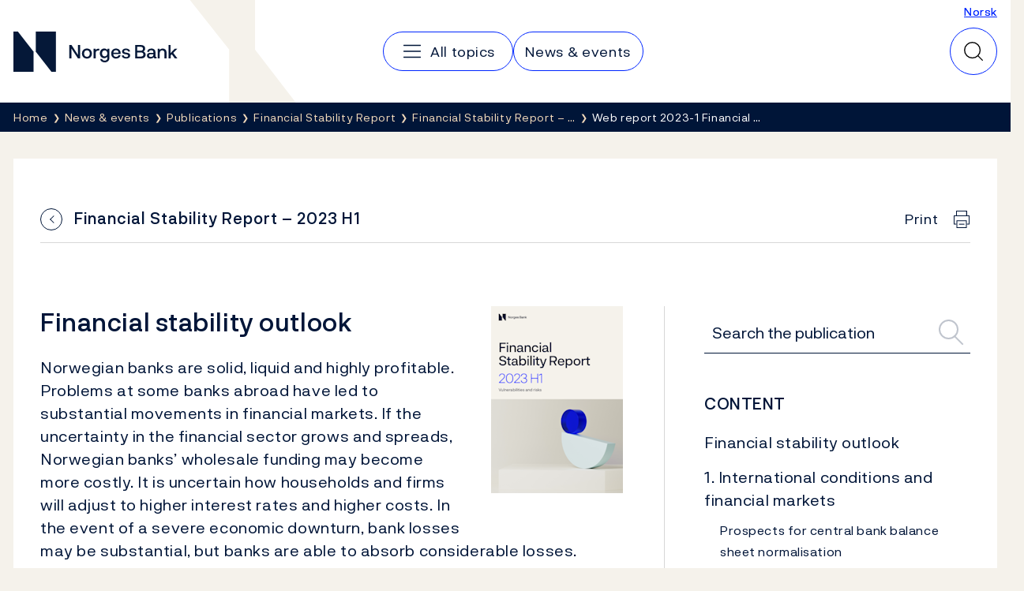

--- FILE ---
content_type: text/html; charset=utf-8
request_url: https://www.norges-bank.no/en/news-events/publications/Financial-Stability-report/2023-1-finansiell-stabilitet/web-report-2023-1-financial-stability/
body_size: 49629
content:


<!DOCTYPE html>
<html lang="en" class="no-js">
    <head>
        <meta charset="utf-8">
        <meta http-equiv="X-UA-Compatible" content="IE=edge">

        

<meta charset="utf-8"/>
<meta name="robots" content="all">
<meta name="description" content="Norwegian banks are solid, liquid and highly &#xAD;profitable. Problems at some banks abroad have led to substantial movements in financial markets. If the&#x2026;">
<meta name="viewport" content="width=device-width,height=device-height,shrink-to-fit=0">
<meta property="og:type" content="website">
<meta property="og:title" content="Web report 2023-1 Financial stability">
<meta property="og:description" content="Norwegian banks are solid, liquid and highly &#xAD;profitable. Problems at some banks abroad have led to substantial movements in financial markets. If the&#x2026;">
<meta property="og:url" content="https://www.norges-bank.no/en/news-events/publications/Financial-Stability-report/2023-1-finansiell-stabilitet/web-report-2023-1-financial-stability/">
<meta property="og:locale" content="en">
<meta property="og:locale:alternate" content="no">

        
    <meta name="pageid" content="129854" />


        
    


        <title>Web report 2023-1 Financial stability</title>

        
    <script>(function (H) { H.className = H.className.replace(/\bno-js\b/, 'js') })(document.documentElement)</script>


        <link rel="preload" href="/Static/NorgesBank/Fonts/NorgesBank-Regular.woff2" as="font" type="font/woff2" crossOrigin="anonymous" />
        <link rel="preload" href="/Static/NorgesBank/Fonts/NorgesBank-Medium.woff2" as="font" type="font/woff2" crossOrigin="anonymous" />
        <link rel="preload" href="/Static/NorgesBank/Fonts/NorgesBank-Italic.woff2" as="font" type="font/woff2" crossOrigin="anonymous" />
        <link rel="preload" href="/Static/NorgesBank/Fonts/NorgesBank-Bold.woff2" as="font" type="font/woff2" crossOrigin="anonymous" />


<link href="/dist/norgesbank.a50c2a65.css" rel="stylesheet" />

<link rel="manifest" href="/Static/Favicons/site.webmanifest" />
<link rel="apple-touch-icon" sizes="180x180" href="/Static/Favicons/apple-touch-icon.png" />
<link rel="icon" type="image/png" sizes="32x32" href="/Static/Favicons/favicon-32x32.png" />
<link rel="icon" type="image/png" sizes="16x16" href="/Static/Favicons/favicon-16x16.png" />
<link rel="mask-icon" href="/Static/Favicons/safari-pinned-tab.svg" color="#051838" />
<meta name="msapplication-TileColor" content="#ffffff" />
<meta name="theme-color" content="#ffffff" />



        

<script>
    window.dataLayer = window.dataLayer || [];
    window.dataLayer = [{
        "gtm.whitelist": ['ga','google','ua','hjtc','cl','lcl'],
        "gtm.blacklist": ['html']
    }];
    
    function gtag(){ dataLayer.push(arguments); }
        
    gtag('consent', 'default', {
        'ad_storage': 'denied',
        'ad_user_data': 'denied',
        'ad_personalization': 'denied',
        'analytics_storage': 'denied',
        'wait_for_update': 500
    });

    gtag('set', 'ads_data_redaction', true);
</script>
<script>
    (function (w, d, s, l, i) {
        w[l] = w[l] || []; w[l].push({
            'gtm.start': new Date().getTime(), event: 'gtm.js'
        }); var f = d.getElementsByTagName(s)[0],
            j = d.createElement(s), dl = l != 'dataLayer' ? '&l=' + l : ''; j.async = true; j.src =
                'https://www.googletagmanager.com/gtm.js?id=' + i + dl; f.parentNode.insertBefore(j, f);
    })(window, document, 'script', 'dataLayer', 'GTM-WMMCQPF');
</script>

        

<script async id="CookieConsent" src="https://policy.app.cookieinformation.com/uc.js" data-culture="EN" type="text/javascript" data-consent-sharing-iframe-placement="body" data-gcm-version="2.0"></script>

        
            <link href="https://www.norges-bank.no/aktuelt/publikasjoner/Finansiell-stabilitet---rapport/2023-1-finansiell-stabilitet/nettrapport-2023-1-finansiell-stabilitet/" hreflang="no" rel="alternate" />
            <link href="https://www.norges-bank.no/en/news-events/publications/Financial-Stability-report/2023-1-finansiell-stabilitet/web-report-2023-1-financial-stability/" hreflang="en" rel="alternate" />


<link href="https://www.norges-bank.no/en/news-events/publications/Financial-Stability-report/2023-1-finansiell-stabilitet/web-report-2023-1-financial-stability/" rel="canonical" />
        <link href="/dist/Epub.7869a44c.css" rel="stylesheet" />
<link href="/dist/Header.9353aafb.css" rel="stylesheet" />
<link href="/dist/QuickSearch.4a5251c8.css" rel="stylesheet" />
<link href="/dist/BreadCrumb.be297605.css" rel="stylesheet" />
<script nonce="15760042-41f6-4edc-b09f-a0e12bfa9027">
!function(T,l,y){var S=T.location,k="script",D="instrumentationKey",C="ingestionendpoint",I="disableExceptionTracking",E="ai.device.",b="toLowerCase",w="crossOrigin",N="POST",e="appInsightsSDK",t=y.name||"appInsights";(y.name||T[e])&&(T[e]=t);var n=T[t]||function(d){var g=!1,f=!1,m={initialize:!0,queue:[],sv:"5",version:2,config:d};function v(e,t){var n={},a="Browser";return n[E+"id"]=a[b](),n[E+"type"]=a,n["ai.operation.name"]=S&&S.pathname||"_unknown_",n["ai.internal.sdkVersion"]="javascript:snippet_"+(m.sv||m.version),{time:function(){var e=new Date;function t(e){var t=""+e;return 1===t.length&&(t="0"+t),t}return e.getUTCFullYear()+"-"+t(1+e.getUTCMonth())+"-"+t(e.getUTCDate())+"T"+t(e.getUTCHours())+":"+t(e.getUTCMinutes())+":"+t(e.getUTCSeconds())+"."+((e.getUTCMilliseconds()/1e3).toFixed(3)+"").slice(2,5)+"Z"}(),iKey:e,name:"Microsoft.ApplicationInsights."+e.replace(/-/g,"")+"."+t,sampleRate:100,tags:n,data:{baseData:{ver:2}}}}var h=d.url||y.src;if(h){function a(e){var t,n,a,i,r,o,s,c,u,p,l;g=!0,m.queue=[],f||(f=!0,t=h,s=function(){var e={},t=d.connectionString;if(t)for(var n=t.split(";"),a=0;a<n.length;a++){var i=n[a].split("=");2===i.length&&(e[i[0][b]()]=i[1])}if(!e[C]){var r=e.endpointsuffix,o=r?e.location:null;e[C]="https://"+(o?o+".":"")+"dc."+(r||"services.visualstudio.com")}return e}(),c=s[D]||d[D]||"",u=s[C],p=u?u+"/v2/track":d.endpointUrl,(l=[]).push((n="SDK LOAD Failure: Failed to load Application Insights SDK script (See stack for details)",a=t,i=p,(o=(r=v(c,"Exception")).data).baseType="ExceptionData",o.baseData.exceptions=[{typeName:"SDKLoadFailed",message:n.replace(/\./g,"-"),hasFullStack:!1,stack:n+"\nSnippet failed to load ["+a+"] -- Telemetry is disabled\nHelp Link: https://go.microsoft.com/fwlink/?linkid=2128109\nHost: "+(S&&S.pathname||"_unknown_")+"\nEndpoint: "+i,parsedStack:[]}],r)),l.push(function(e,t,n,a){var i=v(c,"Message"),r=i.data;r.baseType="MessageData";var o=r.baseData;return o.message='AI (Internal): 99 message:"'+("SDK LOAD Failure: Failed to load Application Insights SDK script (See stack for details) ("+n+")").replace(/\"/g,"")+'"',o.properties={endpoint:a},i}(0,0,t,p)),function(e,t){if(JSON){var n=T.fetch;if(n&&!y.useXhr)n(t,{method:N,body:JSON.stringify(e),mode:"cors"});else if(XMLHttpRequest){var a=new XMLHttpRequest;a.open(N,t),a.setRequestHeader("Content-type","application/json"),a.send(JSON.stringify(e))}}}(l,p))}function i(e,t){f||setTimeout(function(){!t&&m.core||a()},500)}var e=function(){var n=l.createElement(k);n.src=h;var e=y[w];return!e&&""!==e||"undefined"==n[w]||(n[w]=e),n.onload=i,n.onerror=a,n.onreadystatechange=function(e,t){"loaded"!==n.readyState&&"complete"!==n.readyState||i(0,t)},n}();y.ld<0?l.getElementsByTagName("head")[0].appendChild(e):setTimeout(function(){l.getElementsByTagName(k)[0].parentNode.appendChild(e)},y.ld||0)}try{m.cookie=l.cookie}catch(p){}function t(e){for(;e.length;)!function(t){m[t]=function(){var e=arguments;g||m.queue.push(function(){m[t].apply(m,e)})}}(e.pop())}var n="track",r="TrackPage",o="TrackEvent";t([n+"Event",n+"PageView",n+"Exception",n+"Trace",n+"DependencyData",n+"Metric",n+"PageViewPerformance","start"+r,"stop"+r,"start"+o,"stop"+o,"addTelemetryInitializer","setAuthenticatedUserContext","clearAuthenticatedUserContext","flush"]),m.SeverityLevel={Verbose:0,Information:1,Warning:2,Error:3,Critical:4};var s=(d.extensionConfig||{}).ApplicationInsightsAnalytics||{};if(!0!==d[I]&&!0!==s[I]){var c="onerror";t(["_"+c]);var u=T[c];T[c]=function(e,t,n,a,i){var r=u&&u(e,t,n,a,i);return!0!==r&&m["_"+c]({message:e,url:t,lineNumber:n,columnNumber:a,error:i}),r},d.autoExceptionInstrumented=!0}return m}(y.cfg);function a(){y.onInit&&y.onInit(n)}(T[t]=n).queue&&0===n.queue.length?(n.queue.push(a),n.trackPageView({})):a()}(window,document,{src: "https://js.monitor.azure.com/scripts/b/ai.2.gbl.min.js", crossOrigin: "anonymous", cfg: {disablePageUnloadEvents: ['unload'], instrumentationKey:'043fdb4a-7fcf-423e-9a5e-abf24c664350', disableCookiesUsage: false }});
</script>


        
        

        
        
    </head>
    <body class="publication-page">
    

<!-- Google Tag Manager (noscript) -->
<noscript>
    <iframe title="Google Tag Manager" src="https://www.googletagmanager.com/ns.html?id=GTM-WMMCQPF" height="0" width="0" class="hidden"></iframe>
</noscript>
<!-- End Google Tag Manager (noscript) -->

    <a class="skip-link no-print" href="#main-content">Skip to main content</a>

    





<header class="nb-global-head no-print">
    <div class="container">
        <h1 class="visually-hidden">Norges Bank</h1>
        <a href="/en/" id="logo" class="nb-global-head__logo">
            <span class="kbd-only-focus">
                <img src="/Static/NorgesBank/Vectors/norges-bank-logo.svg" alt="Norges Bank Home" width="252" height="45" />
            </span>
        </a>
        <div class="nb-global-head__content">
            <svg class="nb-global-head__illustration" aria-hidden="true" xmlns="http://www.w3.org/2000/svg" width="133" height="128" fill="none" viewBox="0 0 133 128">
                <path fill="#F5F2EB" d="m.533 0 48.948 61.886V128h83.203L81.721 61.886V0H.533Z" />
            </svg>

            <button type="button" id="mobileMenuToggler" class="mobile-menu-toggler" aria-expanded="false" aria-controls="mobileMenu" data-toggle aria-label="Main navigation">
                <svg xmlns="http://www.w3.org/2000/svg" width="30" height="30" fill="none" aria-hidden="true" viewBox="0 0 30 30">
                    <path stroke-linecap="round" stroke-linejoin="round" stroke-width="1.5" d="M4.688 15h20.625M4.688 7.5h20.625M4.688 22.5h20.625"></path>
                </svg>
            </button>
      
            <div class="nav-and-search" id="mobileMenu">
                <nav class="nav" aria-label="Main navigation">
                    <h2 class="visually-hidden">Main navigation</h2>
                        <a class="nav__item" href="/en/topics/">
                            <svg aria-hidden="true" width="30" height="30" viewBox="0 0 30 30" fill="none" xmlns="http://www.w3.org/2000/svg">
                                <path d="M4.6875 15H25.3125" stroke="currentColor" stroke-width="1.5" stroke-linecap="round" stroke-linejoin="round" />
                                <path d="M4.6875 7.5H25.3125" stroke="currentColor" stroke-width="1.5" stroke-linecap="round" stroke-linejoin="round" />
                                <path d="M4.6875 22.5H25.3125" stroke="currentColor" stroke-width="1.5" stroke-linecap="round" stroke-linejoin="round" />
                            </svg>
                            <span class="kbd-only-focus">All topics</span>
                        </a>
                        <a class="nav__item" href="/en/news-events/">
                            <span class="kbd-only-focus">News &amp; events</span>
                        </a>

                    <div class="utils small">
                            <a href="/aktuelt/publikasjoner/Finansiell-stabilitet---rapport/2023-1-finansiell-stabilitet/nettrapport-2023-1-finansiell-stabilitet/">Norsk</a>
                    </div>
                </nav>
                <div class="utils">
                        <a href="/aktuelt/publikasjoner/Finansiell-stabilitet---rapport/2023-1-finansiell-stabilitet/nettrapport-2023-1-finansiell-stabilitet/">Norsk</a>
                </div>
            </div>
                

<div class="nb-global-head__quick-search" id="epinova-node_b4e2016c-c7b2-4abd-bacc-63923e22ea0d"></div>

        </div>
    </div>
</header>


<main id="main-content" class="page-content">


    <nav class="breadcrumb no-print" aria-label="Breadcrumb">
        <div class="container">
            <h2 class="visually-hidden">Breadcrumb</h2>
            <ul class="list-inline breadcrumb__list">

                        <li>
                            <a href="/en/" title="Home">
                                <span class="kbd-only-focus">Home</span>
                            </a>
                        </li>
                        <li>
                            <a href="/en/news-events/" title="News &amp; events">
                                <span class="kbd-only-focus">News &amp; events</span>
                            </a>
                        </li>
                        <li>
                            <a href="/en/news-events/publications/" title="Publications">
                                <span class="kbd-only-focus">Publications</span>
                            </a>
                        </li>
                        <li>
                            <a href="/en/news-events/publications/Financial-Stability-report/" title="Financial Stability Report">
                                <span class="kbd-only-focus">Financial Stability Report</span>
                            </a>
                        </li>
                        <li class="breadcrumb__item-visible-on-mobile">
                            <a href="/en/news-events/publications/Financial-Stability-report/2023-1-finansiell-stabilitet/" title="Financial Stability Report &#x2013; 2023 H1">
                                <span class="kbd-only-focus">Financial Stability Report &#x2013; &#x2026;</span>
                            </a>
                        </li>
                    <li title="Web report 2023-1 Financial stability" class="breadcrumb__current">
                        <span class="kbd-only-focus">Web report 2023-1 Financial &#x2026;</span>
                    </li>
            </ul>
        </div>
    </nav>

    


<div class="container">
    


    <noscript>
        
    <div class="warning-wrapper no-print">
        <div class="panel notification warning">
            <article class="row">
                <div class="col-sm-4 col-lg-3">
                    <div class="warning-icon" aria-hidden="true">!</div>
                    <h2 class="h4">Javascript is disabled</h2>
                </div>
                <div class="col-sm-8 col-lg-9">
                    
<p>Due to this, parts of the content on this site will not be displayed.</p>
                </div>
            </article>
        </div>
    </div>

    </noscript>

    



<div class="publication-chapter">
    <nav class="publication-chapter__header" data-publication-header>
        <div class="publication-chapter__header-left no-print">
            <a href="/en/news-events/publications/Financial-Stability-report/2023-1-finansiell-stabilitet/" aria-label=Back class="publication-chapter__header-back"></a>
            <h1 class="publication-chapter__header-heading">Financial Stability Report &#x2013; 2023 H1</h1>
        </div>
        <button type="button" onclick="javascript:if(window.print)window.print();" class="publication-chapter__print">
            <span>Print</span>
        </button>
        <button class="publication-chapter__mobile-trigger" type="button" aria-label=Table of content aria-controls="publication-toc" aria-expanded="false" data-publication-menu></button>
        <span class="publication-chapter__header-indicator" data-read-indicator></span>
    </nav>
    <div class="publication-chapter__content">
        <div class="row">
            <div class="col-lg-8 publication-chapter__main-column" data-toc-content>
                    <section class="publication-chapter__chapter" data-toc-chapter id="1" tabindex="-1">
                        <figure class="publication-chapter__cover">
                            <picture>
		<img alt="Coverimage of the publication Financial Stability Report &#x2013; 2023 H1" height="237" src="/contentassets/c4de63c7ee654f7fa99e7f37e075d5b2/cover5.png?v=10052023111556&amp;mode=pad&amp;width=170&amp;height=237" width="170" />
</picture>
                        </figure>
                        

		<div>
			<h1>Financial stability outlook </h1>
		</div>
		<div>
			<p class="intro">Norwegian banks are solid, liquid and highly &#173;profitable. Problems at some banks abroad have led to substantial movements in financial markets. If the uncertainty in the financial sector grows and spreads, Norwegian banks’ wholesale funding may become more costly. It is uncertain how households and firms will adjust to higher interest rates and higher costs. In the event of a severe economic downturn, bank losses may be substantial, but banks are able to absorb considerable losses.</p>
			<h3>The financial system is marked by high inflation and uncertainty</h3>
			<p>There have been large and abrupt swings in financial markets since the beginning of 2022. Central banks in many countries have raised policy rates quickly to dampen high inflation. The rapid rise in interest rates has led to a fall in the value of bonds and loans with fixed rates and long &#173;maturities. This has resulted in doubts about the solvency of a number of US banks, and fuelled depositor flight from small and medium-sized US banks this year. The US and Swiss authorities have implemented &#173;measures to safeguard financial stability. A substantially higher interest rate level and the uncertain inflation outlook are adding to international economic uncertainty, as are the ongoing war in Ukraine and the &#173;geopolitical tensions. The unwinding of many central banks’ asset &#173;purchase programmes may also push up risk premiums and raise market volatility.</p>
			<p>The problems in the banking sector have roiled the markets but have not had any significant impact on the risk premiums of Norwegian banks or other financial institutions. Households and firms are facing higher financing costs due to higher interest rates. Growth in the Norwegian economy has slowed, but activity remains high. The labour market is tight. The growth projections for the Norwegian economy have been revised up over the past six months, but there is still uncertainty about future economic developments. The uncertainty is continuing to have an adverse impact on the financial stability outlook.</p>
			<p>Cyber attacks continue to represent a threat to financial stability, and it is essential to further develop resilience and contingency arrangements in the financial system to deal with such incidents. </p>
			<h3>Owing to higher interest rates, real estate market developments are more uncertain than usual</h3>
			<p>Vulnerabilities in the Norwegian financial system could amplify an economic downturn. High indebtedness makes households vulnerable to loss of income, higher interest rates or a fall in house prices. Higher living costs and interest rates have led to tighter finances for many households over the past year, but low unemployment and accumulated savings better equip households to meet higher expences. Household debt growth has slowed, and there are prospects of a decline in household debt burdens in the coming years. This may help mitigate vulnerabilities further out.</p>
			<p>House prices have risen faster than household income over time, which has increased the risk of a more pronounced house price fall. Large and abrupt falls in house prices may result in a tightening of household &#173;consumption and higher bank credit losses. House prices fell through autumn 2022 but have since edged up. Future house price &#173;developments are uncertain, but the potential fall is cushioned by the fairly low level of residential construction. Commercial property prices (CRE) also rose over a long period but have fallen since summer 2022, and a further decline is expected. Owing to heightened uncertainty about future &#173;economic developments and low yields relative to long-term interest rates, the forecasts for CRE prices are more uncertain than usual. </p>
			<p>A large share of bank loans is secured on commercial real estate. CRE firms’ financing costs have risen, but strong rental market developments and inflation adjustment of leases are dampening the impact on profitability. A number of CRE firms hold substantial bond debt that will soon mature. Analyses in this <em>Report</em> show that banks have limited exposure to CRE firms with the weakest financial strength and substantial bond debt maturing in the near future. Nevertheless, an economic downturn accompanied by a sharp fall in selling prices and rental income may result in considerable bank losses. Structural changes in the demand for offices or other &#173;commercial space as well as higher energy costs may also lead to a fall in selling prices and rental income and hence to bank losses. Moreover, CRE firms are facing regulatory changes in energy efficiency standards. The analyses in this <em>Report</em> show that CRE is more exposed to physical climate risk than dwellings.</p>
			<h3>Norwegian banks are well positioned to deal with market stress and an increase in losses</h3>
			<p>The problems in the US and European banking sector have illustrated the importance of sound risk management at financial institutions, but also of oversight and proper regulation with solvency and liquidity requirements, as well as deposit guarantee schemes. </p>
			<p>Norwegian banks are solid, liquid and highly profitable. Tightened risk management, capital and liquidity requirements since the financial crisis have increased the capacity of Norwegian banks to deal with market stress and absorb losses while maintaining their capacity to extend loans to creditworthy firms and households. Norwegian banks satisfy the capital and liquidity requirements by an ample margin and have a &#173;diversified funding structure with a large share of guaranteed deposits. The Norwegian scheme, which guarantees deposits of up to NOK 2m per depositor per bank, is an important contribution towards maintaining confidence in Norwegian bank deposits and ensuring financial stability.</p>
			<p>Solid profitability in the banking sector is the first line of defence for absorbing losses. The rise in interest rates has not led to reduced profitability for Norwegian banks, as for many US banks, since Norwegian banks’ assets and liabilities primarily feature a floating rate or a short fixed-rate period. &#173;Norwegian banks’ net interest income has increased since interest rates began to rise in 2021. Bank profitability is still expected to be solid, even though losses may edge up. If financial sector uncertainty increases and spreads, it may become more costly for Norwegian banks to obtain wholesale funding. This may in turn lead to increased borrowing costs for households and firms.</p>
			<p>In the event of a sharp downturn, credit losses may become so large that bank profitability turns negative, and banks drawn down the capital buffers that they have built up. The capital requirements banks are facing reflect the vulnerabilities in the Norwegian financial system. The vulnerabilities are little changed over the past six months. Stress tests and &#173;sensitivity analyses, including those in <em>Financial Stability Report</em> 2022, show that banks are resilient and are capable of absorbing losses and maintaining lending, even in the event of a sharp economic downturn. The counter&#173;cyclical capital buffer rate of 2.5% makes a contribution in this regard.</p>
			<p>Overall, the financial stability outlook has not changed substantially since the previous <em>Report </em>in November. On the one hand, economic growth prospects in Norway have improved somewhat over the past six months. On the other hand, problems at some banks abroad have led to large movements in financial markets and the outlook for both the markets and the economy ahead is uncertain.</p>
		</div>
		<div>
			<p><strong>Ida Wolden Bache<br />Pål Longva<br />Øystein Børsum<br />Ingvild Almås<br />Jeanette Fjære-Lindkjenn</strong></p>
		</div>
	
                    </section>
                    <section class="publication-chapter__chapter" data-toc-chapter id="2" tabindex="-1">
                        

		<div>
			<h1><a id="_idTextAnchor000"></a>1. International conditions and financial markets</h1>
			<p class="intro">The past few years have been marked by a number of events that have led to considerable volatility in international financial markets. The outlook for global financial stability has recently weakened. The financial market volatility is also affecting the Norwegian financial system, but creditworthy households and firms in Norway have ample access to credit.</p>
			<h3>High inflation and monetary tightening internationally</h3>
			<p>In the years after the financial crisis, inflation was low and interest rates were at historically low levels in most countries. Several large central banks launched asset purchase programmes and expanded their lending facilities to stimulate economic activity. This led to financial asset and property price inflation. In the wake of the pandemic and government support measures, inflation began to accelerate in 2021. Russia’s invasion of Ukraine, with the subsequent energy crisis, amplified the rise in prices. Persistently high inflation has prompted many central banks to raise policy rates to their highest levels since the financial crisis in 2008, and many have begun to wind down their asset purchase programmes and extraordinary lending facilities (see <a href="#_idTextAnchor002"><span>&quot;Prospects for central bank balance sheet normalisation&quot;</span></a>).</p>
			<h3>High global debt raises the risk of a sharp tightening</h3>
			<p>The expansionary monetary policy pursued during the years after the financial crisis has driven global debt higher than economic activity. The global debt burden began to rise dramatically at the onset of the pandemic, owing to both higher debt growth and a sharp fall in GDP. In 2021 and 2022, the global debt burden fell as activity picked up but is still relatively high in a historical context. At the end of 2022 Q3, the global debt burden was at around 240%. The high levels of household, non-financial corporate (NFC) and public debt increase the risk that an abrupt and sharp tightening of financial conditions will have repercussions for economic growth.</p>
			<p>Global growth prospects are still the lowest in many decades.<span id="footnote-010-backlink"><a href="#footnote-010" data-publication-footnote="">1</a></span> The economic outlook is still uncertain, as are the effects of monetary tightening. The war in Ukraine and the geopolitical tensions between the US and China are also adding to the uncertainty. Turmoil in the banking sector and financial markets may lead to even tighter international financial &#173;conditions than those engendered by a contractionary monetary policy.</p>
			<h3>Turmoil at US and European banks</h3>
			<p>In recent years, there has been considerable volatility in international financial markets, weaker liquidity and several serious incidents in the financial system. This year there has been considerable turmoil in the banking sector in many countries after some US banks faced serious problems and were closed by US regulators.</p>
			<p>Deposits in US banks rose markedly during the pandemic, thanks in part to government support measures. Higher bank balances were largely invested in long-dated fixed-rate bonds. As interest rates rose sharply through 2022, the value of these securities fell. When customers of Silicon Valley Bank (SVB) made large withdrawals, the bank had to sell bonds at a loss to cover the subsequent need for liquidity. This created doubts about the bank’s solvency and amplified the liquidity problems by triggering a run. In March, the US authorities placed the bank in receivership.</p>
			<p>The problems at SVB also weakened confidence in other small and &#173;medium-sized US banks, and many banks experienced depositor flight. Signature Bank (SB) was closed a few days after SVB. To stabilise US banks’ deposit funding, the authorities guaranteed all deposits in the two closed banks. In addition, the Federal Reserve established the Bank Term Funding Program under which banks can borrow against investment-grade collateral valued at par with no haircuts applied. These measures were intended to restore confidence in deposits with US banks.</p>
			<p>The events at US banks led to considerable volatility in international financial markets, which had already felt the impact of uncertainty about the inflation outlook and future economic developments. Equity prices fell, and debt financing became more costly. In Europe, the share price of the global systemically important bank Credit Suisse (CS) fell markedly, apparently triggered by the market stress and by indications from its largest shareholder that it could not contribute more capital. The Swiss authorities made a deal with UBS for UBS to acquire the bank. Under the terms of the deal, CS shareholders were paid in UBS stock, and CS’s Additional Tier 1 (AT1) capital was written down.</p>
			<p>At the end of April, the US resolution authority seized First Republic Bank (FRB), and most of FRB&apos;s assets were sold to JPMorgan Chase. FRB’s offices were reopened as branches of JPMorgan Chase on Monday, 1 May, and customers had full access to their deposits. The seizure took place after FRB had reported large deposit outflows and substantial losses. The rapid rise in interest rates led to a sharp fall in the value of banks’ fixed-rate loans with long maturities, and there was a collapse of investor confidence.</p>
			<p>The Federal Reserve has examined the factors that contributed to the failure of SVB and reviewed the supervisory role of the Federal Reserve.<span id="footnote-009-backlink"><a href="#footnote-009" data-publication-footnote="">2</a></span> SVB failed because of mismanagement of basic rate and liquidity risk. The review concludes that banking regulation needs to be strengthened, especially regarding liquidity and interest rate risk. Supervision must also be more stringent, and supervisors should react more quickly and with more tools than is currently the case.</p>
			<div>
				<div>
					<h2><a id="_idTextAnchor001"></a>Market participants’ assessments of sources of risk in the Norwegian financial system</h2>
					<p>In a new survey, Norges Bank has asked market participants such as banks, mutual funds, insurance &#173;companies, large non-financial corporates and financial market infrastructures for their assessments of systemic risk. These participants were asked about possible events that could have the biggest impact on the financial system ahead, the probability that these events will occur and whether confidence in the Norwegian financial system will be stable ahead.</p>
					<p>The responses indicate that participants consider a fall in property prices, cyber attacks and a recession to be the main sources of risk to the Norwegian financial system (Chart 1.1). In addition, they also judge that there is an increased probability of an event with a substantial impact on the financial system &#173;occurring in the next three years, but that confidence in a stable financial system is high and unchanged.</p>
					
					
					<div><figure><figcaption>Chart 1.1 A survey of systemic risk<span id="footnote-000-backlink"><a href="#footnote-000" data-publication-footnote="">1</a></span><br />Which source of risk do you consider most likely?</figcaption><figure><img src="/contentassets/b684287cad8f46adac37b8bb1d7c7b16/en-638193141571685639/imagefigur_1_1_eng_mh.png?v=10052023111557" alt="Overview diagram" /><figcaption>Source: Norges Bank</figcaption></figure></figure></div>
					
					<div>
						<div id="footnote-000">
							<p><a href="#footnote-000-backlink" data-publication-footnote="">1</a>&#9;Most likely risk reported by respondents (more than one response was possible).</p>
						</div>
					</div>
				</div>
			</div>
			<h3>Weaker global financial stability outlook</h3>
			<p>In its latest <em>Global Financial Stability Report </em><span id="footnote-008-backlink"><a href="#footnote-008" data-publication-footnote="">3</a></span>, the IMF writes that the global outlook for financial stability has weakened substantially since the October 2022 <em>Report</em>. Even though the regulatory changes since the financial crisis have made the global financial system more resilient, episodes of market stress have highlighted vulnerabilities of banks and other financial institutions. These vulnerabilities may result in sudden and broadly based price declines in financial and asset markets in response to further shocks. Such shocks may include renewed stress at individual banks or other financial institutions, persistently high inflation, weaker earnings and bankruptcies in the corporate sector or an escalation of geopolitical tensions.</p>
			<p>Participants in the Norwegian financial system cite a fall in property prices, cyber attacks and a recession as the main sources of risk to the Norwegian financial system (see <a href="#_idTextAnchor001"><span>&quot;Market participants’ assessments of sources of risk in the Norwegian financial system&quot;</span></a>).</p>
			<h3>Large movements in international financial markets and contagion to Norway</h3>
			<p>Market policy rate expectations rose markedly in a number of countries after the turn of the year owing to a brighter growth outlook and persistently high inflation but fell back sharply when the banking sector problems in the US and Switzerland erupted. Market participants became uncertain about whether central banks would be able to continue tightening if these problems spread. The same concerns resulted in large swings in long-term interest rates (Chart 1.2). Market interest rates have rebounded since March.</p>
			
			
			<div><figure><figcaption><span>Chart 1.2 Large swings in long-term interest rates</span><span><span id="footnote-007-backlink"><a href="#footnote-007" data-publication-footnote="">4</a></span></span><br />Yields on 10-year government bonds in selected countries. Percent</figcaption><figure><img src="/contentassets/b684287cad8f46adac37b8bb1d7c7b16/en-638193141571685639/imagechart_1_2_renter_english_epub.png?v=10052023111557" alt="Line chart&#xa;&#xa;" /><figcaption>Source: Bloomberg</figcaption></figure></figure></div>
			
			<p>Volatility in the Norwegian fixed-income and equity markets rose markedly through 2022 and has since remained at a high level (Chart 1.3). Large price fluctuations may prompt market makers to quote a wider bid-ask spread to protect themselves against price risk, which may impair market liquidity and increase the risk of sudden market reactions. In Norges Bank’s market liquidity survey for 2022 H2, contacts reported somewhat poorer liquidity in the covered bond and government securities segments. Contacts pointed out that larger swings in policy rate expectations were leading to higher volatility in bond prices. This applies especially to bonds with high interest-rate sensitivity such as fixed-rate long-term sovereign bonds. For local government, non-financial corporate and senior bank bonds, market liquidity was assessed as marginally better. Contacts assessed market liquidity conditions on the whole to have worsened since the end of 2020 for all types of securities.</p>
			
			
			<div><figure><figcaption><span>Chart 1.3 Financial market volatility rose markedly through 2022</span><span><span id="footnote-006-backlink"><a href="#footnote-006" data-publication-footnote="">5</a></span></span><br />30-day annualised volatility. Monthly average. Percent</figcaption><figure><img src="/contentassets/b684287cad8f46adac37b8bb1d7c7b16/en-638193141571685639/imagechart_1_3_svingninger_aktiva_english_epub.png?v=10052023111557" alt="Line chart&#xa;&#xa;" /><figcaption>Source: Bloomberg</figcaption></figure></figure></div>
			
			<p>Leading European and US equity indexes have advanced since November. The Oslo Børs Benchmark Index has also moved higher, but the rise is less pronounced than in Europe and the US (Chart 1.4). The relatively weak performance of Norwegian equities reflects a fall in petroleum sector equity prices. In the bond market, credit premiums on corporate bonds fell towards the end of 2022 and at the beginning of 2023 but have edged up again in response to the banking sector turmoil in March, both internationally and in Norway (Chart 1.5).</p>
			
			
			<div><figure><figcaption><span>Chart 1.4 Equity prices have risen since </span><span>Financial Stability Report</span><span> 2022</span><span><span id="footnote-005-backlink"><a href="#footnote-005" data-publication-footnote="">6</a></span></span><br />Equity indexes</figcaption><figure><img src="/contentassets/b684287cad8f46adac37b8bb1d7c7b16/en-638193141571685639/imagechart_1_4_aksjemarkedet_english_epub.png?v=10052023111558" alt="Line chart&#xa;&#xa;" /><figcaption>Source: Bloomberg</figcaption></figure></figure></div>
			
			
			
			<div><figure><figcaption><span>Chart 1.5 Bond market risk premiums rose in response to turmoil in the banking sector</span><span><span id="footnote-004-backlink"><a href="#footnote-004" data-publication-footnote="">7</a></span></span><br />Percentage points above the benchmark index</figcaption><figure><img src="/contentassets/b684287cad8f46adac37b8bb1d7c7b16/en-638193141571685639/imagechart_1_5_kredittpaslag_english_epub.png?v=10052023111558" alt="Line chart&#xa;&#xa;" /><figcaption>Sources: Bloomberg, DNB Markets, Nordic Bond Pricing and Norwegain Fund and Asset Management Association (VFF)</figcaption></figure></figure></div>
			
			<p>The rise in financial asset prices in the years following the onset of the pandemic has been driven in part by lower yields. The decline in yields has been driven by lower interest rates and falling risk premiums. Over the past year, however, several measures of equity and bond risk premiums have risen in Norway and are now close to historical median values (Chart 1.6). In isolation, this reduces the risk of sudden, disorderly price declines, compared with a situation where risk premiums are low. Nevertheless, owing to the heightened uncertainty, financial asset prices may fall sharply in response to new information.</p>
			
			
			<div><figure><figcaption><span>Chart 1.6 Risk premiums in the Norwegian equity market have increased</span><span><span id="footnote-003-backlink"><a href="#footnote-003" data-publication-footnote="">8</a></span></span><br />Monthly average. Percentage points</figcaption><figure><img src="/contentassets/b684287cad8f46adac37b8bb1d7c7b16/en-638193141571685639/imagechart_1_6_aksjepremie_english_epub.png?v=10052023111558" alt="Line chart&#xa;&#xa;" /><figcaption>Sources: Bloomberg, IMF and Norges Bank</figcaption></figure></figure></div>
			
			<p>Many of the large Nordic banks raise short-term wholesale funding in the US commercial paper market and the foreign exchange swap market. In response to the banking sector turmoil in March, risk premiums in the US money market rose. Nevertheless, the rise was less pronounced than at the time of Russia’s invasion of Ukraine in spring 2022. Norwegian and Nordic banks have ample access to short-term wholesale funding.</p>
			<p>There have been large movements in the foreign exchange market, and the Norwegian krone has depreciated sharply over the past year. This reflects a larger increase in interest rates abroad than in Norway and the turbulence in international financial markets, which have increased the risk premium on the krone. In addition, the krone is partly influenced by oil prices, and falling oil prices tend to lead to a weaker krone. There have not been signs that asset managers are facing liquidity problems as at the time when the krone depreciated suddenly following the onset of the pandemic.</p>
			<p>Norges Bank’s financial conditions index (FCI) provides an overall picture of the price and availability of different types of financing beyond that indicated by the policy rate and policy rate expectations further out.<span id="footnote-002-backlink"><a href="#footnote-002" data-publication-footnote="">9</a></span> The FCI provides an indication of the tightness or accommodativeness of financial conditions compared with a historical average. Lower premiums in money and credit markets contributed to a fall in the FCI at the beginning of 2023 (Chart 1.7). In response to turbulence in international financial markets, premiums rose again in March, and equity market volatility accelerated, leading to tighter financial conditions. Less turbulence in equity markets contributed to a decline in the indicator in April. Overall financial conditions are a little tighter than the historical average.</p>
			
			
			<div><figure><figcaption>Chart 1.7 Financial conditions are slightly tighter than normal<span id="footnote-001-backlink"><a href="#footnote-001" data-publication-footnote="">10</a></span><br />Financial conditions index (FCI). Standard deviation from the mean</figcaption><figure><img src="/contentassets/b684287cad8f46adac37b8bb1d7c7b16/en-638193141571685639/imagechart_1_7_fci_english_epub.png?v=10052023111558" alt="Line chart&#xa;&#xa;" /><figcaption>Sources: Bloomberg, Eiendomsverdi, Finansportalen, Finn.no, Nordic Bond Pricing, Real Estate Norway, Refinitiv Datastream, Statistics Norway and Norges Bank</figcaption></figure></figure></div>
			
			<h3>Households and firms in Norway have ample access to credit</h3>
			<p>Banks are the dominant source of credit for Norwegian households and firms. Norwegian banks are solid, liquid and highly profitable (see <a href="#_idTextAnchor009"><span>Section 3</span></a>). This gives them the flexibility to extend loans to creditworthy firms and households, even if bank funding conditions deteriorate. The financial market stress in March has not led to funding problems for Norwegian banks.</p>
			<p>Creditworthy households and firms have ample access to credit. In Norges Bank’s lending survey for 2023 Q1, banks report unchanged credit standards for households after tightening a little in 2022 Q4. On the whole, banks’ credit standards for corporates have been broadly unchanged. However, over the past three quarters, banks have reported somewhat tighter credit standards for commercial real estate (CRE) firms.</p>
			<p>Large corporates often combine bank loans with bond issues. Primary market activity in the corporate bond market was lower than normal through 2022. As market sentiment improved and credit premiums declined, activity picked up somewhat towards the end of 2022 and at the beginning of 2023, but issuance volumes are still low compared with the past five years. In Norway, low volumes may partly reflect the more favourable terms for bank loans than for bonds for many corporates. Issuance volumes for corporate bonds internationally have also been lower than normal over the past year.</p>
			<p>The turmoil in the international banking sector had a limited impact on the risk premiums for Norwegian banks and other financial institutions. If the uncertainty relating to the banking sector increases and has a greater impact on Norway, it may become more difficult and costly for Norwegian banks to obtain wholesale funding. Such a situation may lead to tighter credit standards.</p>
			<div>
				<div id="footnote-010">
					<p><a href="#footnote-010-backlink" data-publication-footnote="">1</a>&#9;See International Monetary Fund (2023) “<a href="https://www.imf.org/en/Publications/WEO/Issues/2023/04/11/world-economic-outlook-april-2023"><span>World Economic Outlook – April 2023</span>&quot;.</a></p>
				</div>
				<div id="footnote-009">
					<p><a href="#footnote-009-backlink" data-publication-footnote="">2</a>&#9;See Federal Reserve (2023) “<a href="https://www.federalreserve.gov/publications/review-of-the-federal-reserves-supervision-and-regulation-of-silicon-valley-bank.htm"><span>Review of the Federal Reserve’s Supervision and Regulation of Silicon Valley Bank</span></a>”. 28 April 2023.</p>
				</div>
				<div id="footnote-008">
					<p><a href="#footnote-008-backlink" data-publication-footnote="">3</a>&#9;See International Monetary Fund (2023) &quot;<a href="https://www.imf.org/en/Publications/GFSR/Issues/2023/04/11/global-financial-stability-report-april-2023"><span>Global Financial Stability Report – April 2023</span></a>&quot;.</p>
				</div>
				<div id="footnote-007">
					<p><a href="#footnote-007-backlink" data-publication-footnote="">4</a>&#9;Period: 1 January 2020 – 8 May 2023.</p>
				</div>
				<div id="footnote-006">
					<p><a href="#footnote-006-backlink" data-publication-footnote="">5</a>&#9;Period: January 2005 – April 2023. </p>
					<p>30-day annualised volatility on Oslo børs Benchmark Index and compound index for Norwegian &#173;government securities.</p>
				</div>
				<div id="footnote-005">
					<p><a href="#footnote-005-backlink" data-publication-footnote="">6</a>&#9;Period: 1 January 2020 – 8 May 2023.</p>
				</div>
				<div id="footnote-004">
					<p><a href="#footnote-004-backlink" data-publication-footnote="">7</a>&#9;Period: Week 1 2020 – week 18 2023. </p>
					<p>Five-year credit premium for non-&#173;financial enterprises with low (IG) and high (HY) risk.</p>
				</div>
				<div id="footnote-003">
					<p><a href="#footnote-003-backlink" data-publication-footnote="">8</a>&#9;Period: January 2006 – May 2023. </p>
					<p>Estimated share premium by &#173;dividend model (DDM) for main index on Oslo Børs.</p>
				</div>
				<div id="footnote-002">
					<p><a href="#footnote-002-backlink" data-publication-footnote="">9</a>&#9;See page 22 of <a href="/contentassets/70ab04a3dd3a450d8c8d41fa87b72fb1/mpr_422_web_1050.pdf?v=26052024092938"><span>Monetary Policy Report </span><span>4/22</span></a> and Bowe, F., K.R. Gerdrup, N. Maffei-Faccioli and H. Olsen (2023) “<a href="/en/news-events/publications/Staff-Memo/2023/sm-1-2023-fcin/"><span>A high-frequency financial conditions index for Norway</span></a>”. <em>Staff Memo</em> 1/2023. Norges Bank.</p>
				</div>
				<div id="footnote-001">
					<p><a href="#footnote-001-backlink" data-publication-footnote="">10</a>&#9;<span>Period: 1 January 2020 – 5 May 2023.</span></p>
				</div>
			</div>
		</div>
	
                    </section>
                    <section class="publication-chapter__chapter" data-toc-chapter id="2.1" tabindex="-1">
                        

		<div>
			<div>
				<div>
					<h2><a id="_idTextAnchor002"></a>Prospects for central bank balance sheet normalisation</h2>
					<p>Many of the largest central banks have begun to unwind the asset purchase programmes and extraordinary lending facilities they implemented over the past decade (Chart 1.A). Before the introduction of the Bank Term Funding Program (BTFP) in response to the turmoil in the US banking sector, the Federal Reserve reduced its balance sheet by USD 95bn per month. Euro area banks have repaid a portion of their long-term loans from the European Central Bank (ECB), and the ECB is reducing its asset holdings by EUR 15bn per month until the end of June 2023 by reinvesting only portions of maturing securities. From July, the ECB will discontinue the reinvestments, and securities holdings will be reduced by around EUR 30bn per month. Other countries’ central banks have also announced or begun balance sheet normalisation, either as active asset sales or a reduction of reinvestments.</p>
					
					
					<div><figure><figcaption><span>Chart 1.A Central bank balance sheets have expanded over time</span><span><span id="footnote-011-backlink"><a href="#footnote-011" data-publication-footnote="">1</a></span></span><br />Balance sheet size of selected central banks. Index. January 2000 = 100</figcaption><figure><img src="/contentassets/b684287cad8f46adac37b8bb1d7c7b16/en-638193141571685639/imagechart_1_8_ramme_qt_english.png?v=10052023111558" alt="Line chart&#xa;&#xa;" /><figcaption>Sources: Bank of England and Bloomberg</figcaption></figure></figure></div>
					
					<p>Asset purchase programmes have likely contributed to lower risk premiums and lower volatility in financial markets. Such programmes are thought to work through a number of channels. Central bank government bond purchases push down the yields on investment-grade securities in order to encourage investors to take risks to get the economy moving again. In addition to purchasing government securities, a number of central banks have also purchased bonds issued by banks, other financial institutions and non-financial corporates and have offered long-term loans to banks directly. This is likely to have contributed directly to lower bond market risk premiums and eased access to funding by banks and corporates.</p>
					<p>The normalisation of central bank balance sheets may drive up interest rates and risk premiums. However, it is far from obvious that unwinding these measures will lead to a one-for-one reversal of the above-mentioned effects. If investors’ preferred portfolio composition has changed since the asset purchase programmes were launched, risk premiums may find a new equilibrium level. In addition, it is conceivable that market participants are more likely to assume a renewal of central bank measures in turbulent times than they once did. This in and of itself may push down risk premiums. There is further uncertainty about the eventual extent of central banks’ balance sheet reductions. Nevertheless, there is reason to believe that the unwinding of central bank asset purchase programmes may lead to higher risk premiums and higher volatility in both international and Norwegian bond and equity markets.</p>
					<div>
						<div id="footnote-011">
							<p><a href="#footnote-011-backlink" data-publication-footnote="">1</a>&#9;Period: January 2000 – April 2023.</p>
						</div>
					</div>
				</div>
			</div>
		</div>
	
                    </section>
                    <section class="publication-chapter__chapter" data-toc-chapter id="3" tabindex="-1">
                        

		<div>
			<h1><a id="_idTextAnchor003"></a>2. Financial &#173;system &#173;vulnerabilities</h1>
			<p class="intro">The vulnerabilities of the Norwegian financial system could amplify an economic downturn. Many households are highly indebted, and banks have substantial &#173;exposures to the commercial real estate (CRE) sector, which is vulnerable to higher interest rates. So far, house&#173;holds and firms have coped with higher interest rates and higher prices, but there is considerable uncertainty about future economic developments. Cyber attacks continue to pose a threat to financial stability.</p>
			<p>Over the past year, there has been a steep and rapid rise in interest rates, and property price inflation and credit growth have slowed. However, low interest rates over a long period led to a sharp rise in property price inflation and debt, which remain cyclical vulnerabilities of the financial system. A broad set of cyclical vulnerability indicators is now at a medium level from a historical perspective (Chart 2.1) and shows little change overall over the past six months and since before the pandemic. However, there is now a wide variance in the indicators. For example, the indicator associated with household debt growth points to fairly low &#173;cyclical &#173;vulnerabilities, and the projections imply that cyclical vulnerabilities will decrease ahead. On the other hand, the indicator for household debt service ratios points to high vulnerabilities, and will increase ahead. Prior to the financial crisis, all the indicators signalled high cyclical &#173;vulnerabilities.</p>
			
			
			<div><figure><figcaption><span>Chart 2.1 Cyclical vulnerability indicators are at a medium level overall</span><span><span id="footnote-012-backlink"><a href="#footnote-012" data-publication-footnote="">1</a></span></span><br />Cyclical vulnerability indicators (normalised) on horizontal scale and estimate for fifth percentile of GDP growth on vertical scale</figcaption><figure><img src="/contentassets/b684287cad8f46adac37b8bb1d7c7b16/en-638193141571685639/imagefigur_2_1_eng_mh.png?v=10052023111559" alt="Scatter plot&#xa;" /><figcaption>Source: Norges Bank</figcaption></figure></figure></div>
			
			<p>The high indebtedness of many households, banks’ substantial CRE exposures and the fact that one bank’s funding is another bank’s liquidity reserve are key structural financial system vulnerabilities (see box below). These vulnerabilities show little change from year to year and can be characterised as structural. The risk of major cyber attacks is also a key structural vulnerability. In Norges Bank’s assessment, structural vulnerabilities are at approximately the same level as in November 2022.</p>
			<div>
				<div>
					<h2>Systemic risk in the Norwegian financial system</h2>
					<p>Shocks can come from different parts of the economy and financial markets. Negative events related to, for example, technology, climate change and geopolitical and social conditions may also trigger financial crises. The shocks to financial stability that may occur in the future are difficult to foresee.</p>
					<p>The vulnerability assessments are based on historical experience regarding what causes or amplifies downturns and financial turbulence and on assessments of new features of the financial system. We distinguish between cyclical vulnerabilities, which fluctuate more over time, and structural vulnerabilities, which are more persistent. It is difficult to clearly distinguish among vulnerabilities, and vulnerabilities can be mutually reinforcing. The most important vulnerabilities are shown in the table. The vulnerabilities are the same as in <a href="/contentassets/de4ea09b10694ddd9128af5c596cd5f4/financial_stability_2022.pdf?v=09112022162223"><span>Financial Stability Report</span><span> 2022</span></a> published last November, but the vulnerability associated with the rise in prices of many securities over a long period has been removed. In November, this vulnerability was coded yellow. Equity risk premiums have since risen and are close to historical median values (see <a href="#_idTextAnchor000"><span>Section 1</span></a>), which lowers this vulnerability somewhat, even though a sharp price fall may still result in or amplify a downturn.</p>
					<p>Since the financial crisis in 2008, the Norwegian authorities have introduced a number of rules to mitigate vulnerabilities and increase financial system resilience. For more detailed information about these measures, see <a href="#_idTextAnchor014"><span>Section 4</span></a>. The measures primarily serve to increase financial system resilience but can also mitigate vulnerabilities. Financial institutions’ resilience is described in <a href="#_idTextAnchor009"><span>Section 3</span></a>.</p>
					<p><figure><img src="/contentassets/b684287cad8f46adac37b8bb1d7c7b16/en-638193141571685639/imagesaarbarhetstabell_2023_eng_v2mh.png?v=10052023111559" alt="Oversikt sårbarheter" /></figure></p>
				</div>
			</div>
			<div>
				<div id="footnote-012">
					<p><a href="#footnote-012-backlink" data-publication-footnote="">1</a>&#9;Period: 1985 Q1 – 2023 Q4. </p>
					<p>2023 Q1 projection from MPR 1/23 and FSR – 2023 H1. Cyclical &#173;vulnerability indicators include five-year credit growth, house prices, household debt service ratios, three-year changes in commercial property and equity prices. Each indicator is normalised based on its historical distribution in the period, so that all indicators are scaled the same. &#173;Historical observations indicate that the estimated risk of a fall in GDP (vertical scale) rises with the level of cyclical vulnerabilities (horizontal scale).</p>
				</div>
			</div>
		</div>
	
                    </section>
                    <section class="publication-chapter__chapter" data-toc-chapter id="3.1" tabindex="-1">
                        

		<div>
			<h2>2.1 Households and the housing market</h2>
			<h3>Many households are highly indebted</h3>
			<p>High indebtedness makes many households vulnerable to loss of income, higher interest rates or a fall in house prices. The high indebtedness largely reflects elevated house prices and widespread home ownership. Household debt is unevenly distributed, and debt-to-income ratios are particularly high among younger age groups, which account for many first-time home buyers.</p>
			<p>Household credit growth slowed gradually in 2021 and 2022 (Chart 2.2). Credit growth is expected to edge down further ahead (see <a href="/contentassets/7fa735b5443a4030bded29dc5c7a2307/mpr-1-23.pdf?v=24032023130756"><span>Monetary Policy Report</span><span> 1/23</span></a>) on the back of higher lending rates and a weaker housing market. A lower credit-to-income ratio implies a fall in household debt burdens. In the somewhat longer term, this may help reduce household and financial system vulnerabilities.</p>
			
			
			<div><figure><figcaption><span>Chart 2.2 Household credit growth has slowed gradually</span><span><span id="footnote-018-backlink"><a href="#footnote-018" data-publication-footnote="">2</a></span></span><br />Four-quarter growth. Percent</figcaption><figure><img src="/contentassets/b684287cad8f46adac37b8bb1d7c7b16/en-638193141571685639/imagechart_2_2_husholdningskreditt_english.png?v=10052023111600" alt="Line chart&#xa;&#xa;" /><figcaption>Sources: Statistics Norway and Norges Bank</figcaption></figure></figure></div>
			
			<p>Given higher lending rates, households will have to spend a larger share of income on interest payments (Chart 2.3).  Given the policy rate &#173;forecast in <a href="/contentassets/7fa735b5443a4030bded29dc5c7a2307/mpr-1-23.pdf?v=24032023130756"><span>Monetary Policy Report</span><span> 1/23</span></a>, household interest burdens are set to increase from close to 7% in 2022 Q4 to just over 9% in the course of 2023. Interest burdens in 2020 Q4 were at around 4%. Household debt service ratios, which include both interest and ordinary principal &#173;payments, are expected to rise to a historically high level.</p>
			
			
			<div><figure><figcaption><span>Chart 2.3 Household debt service ratios are increasing to a historically high level</span><span><span id="footnote-017-backlink"><a href="#footnote-017" data-publication-footnote="">3</a></span></span><br />Percent</figcaption><figure><img src="/contentassets/b684287cad8f46adac37b8bb1d7c7b16/en-638193141571685639/imagechart_2_3_gjeldsbelastning_betjening_rente_english.png?v=10052023111600" alt="Line chart&#xa;&#xa;Period: 1983 Q1 – 2026 Q4. 2023 Q1 projection from MPR 1/23. Household debt-to-income ratio is debt as share of disposable income. Disposable income is after-tax income less interest expenses. Household debt service ratio is interest expenses and estimated principal payments on loan debt to after-tax income. Interest burden is interest payments as a percentage of after-tax income." /><figcaption>Sources: Statistics Norway and Norges Bank</figcaption></figure></figure></div>
			
			<p>Analyses of microdata on household income and wealth show that most households are able to service their debt.<span id="footnote-016-backlink"><a href="#footnote-016" data-publication-footnote="">4</a></span> However, in response to higher interest rates and costs, several households will need to tighten consumption. If many households reduce consumption substantially at the same time, firms’ earnings and debt servicing capacity could fall and in turn lead to higher losses on banks’ loan portfolios and amplify a downturn in the Norwegian economy. The <em>Financial Stability Report </em>for the second half of 2023 will present analyses of household debt based on the latest available microdata on income and wealth.</p>
			<p>Low unemployment and accumulated savings better equip households to meet higher expenses and help cushion the fall in consumption. Owing in part to limited spending options, many households accumulated substantial savings during the pandemic, and households’ bank deposits increased markedly (Chart 2.2). Over the last half year, households have begun to draw on these deposits, but deposits are still higher than prior to the pandemic. </p>
			<p>Unsecured debt, such as consumer credit, accounts for around 3% of household debt. Following the introduction of the Consumer Credit &#173;Regulation in 2019 and the establishment of credit registers, consumer credit declined. In 2022, the decline came to a halt, and consumer credit has again shown weak growth since then. Since 2022, the rise in consumer debt has been particularly strong among lower-income households and non-homeowners.<span id="footnote-015-backlink"><a href="#footnote-015" data-publication-footnote="">5</a></span> While residential mortgage rates rose, the average interest rate on consumer debt remained broadly unchanged in 2022.</p>
			<h3>House prices have risen substantially in recent years</h3>
			<p>House prices have long risen faster than income (Chart 2.4). Together with the high indebtedness of many households, this has increased the risk of a fall in house prices that could trigger a tightening of household consumption and push up bank losses.</p>
			
			
			<div><figure><figcaption>Chart 2.4 House prices have long risen faster than income<span id="footnote-014-backlink"><a href="#footnote-014" data-publication-footnote="">6</a></span><br />Index. 1998 Q4=100</figcaption><figure><img src="/contentassets/b684287cad8f46adac37b8bb1d7c7b16/en-638193141571685639/imagechart_2_4_boligprisvekst_inntekt_english_epub.png?v=10052023111600" alt="Line chart&#xa;&#xa;" /><figcaption>Sources: Eiendomsverdi, Finn.no, Norwegian Association of Real Estate Agents, Real Estate Norway, Statistics Norway and Norges Bank</figcaption></figure></figure></div>
			
			<p>In autumn 2022, house prices fell but have since risen again (Chart 2.5) and are now close to the August peak. A tight labour market has likely &#173;contributed to underpinning housing demand so far in 2023. In addition, amendments to the debt-&#173;servicing capacity requirements in the Lending Regulation in force from the beginning of 2023 may have boosted housing demand.</p>
			
			
			<div><figure><figcaption>Chart 2.5 House prices fell in autumn 2022 but have since risen<span id="footnote-013-backlink"><a href="#footnote-013" data-publication-footnote="">7</a></span><br />Percent</figcaption><figure><img src="/contentassets/b684287cad8f46adac37b8bb1d7c7b16/en-638193141571685639/imagechart_2_5_boligprisvekst_english_epub.png?v=10052023111600" alt="Line chart&#xa;&#xa;" /><figcaption>Sources: Eiendomsverdi, Finn.no, Real Estate Norway and Norges Bank </figcaption></figure></figure></div>
			
			<p>In autumn 2022, a large number of homes were listed for sale, and housing market turnover was slightly lower than normal. This led to a marked rise in the stock of unsold homes. This year, housing market turnover has picked up, and the number of unsold homes has fallen back to a fairly normal level. The Bank’s analyses show that house prices respond fairly quickly to changes in the stock of unsold homes (see box below).</p>
			<div>
				<div id="footnote-018">
					<p><a href="#footnote-018-backlink" data-publication-footnote="">2</a>&#9;Period: 2016 Q1 – 2026 Q4. </p>
					<p>2023 Q1 projection from MPR 1/23 for credit to households.</p>
				</div>
				<div id="footnote-017">
					<p><a href="#footnote-017-backlink" data-publication-footnote="">3</a>&#9;Period: 1983 Q1 – 2026 Q4. </p>
					<p>2023 Q1 projection from MPR 1/23. Household debt-to-income ratio is debt as share of disposable income. Disposable income is after-tax income less interest expenses. Household debt service ratio is interest expenses and estimated principal payments on loan debt to after-tax income. Interest burden is interest payments as a percentage of after-tax income.</p>
				</div>
				<div id="footnote-016">
					<p><a href="#footnote-016-backlink" data-publication-footnote="">4</a>&#9;For analyses of homeowners, see <a href="/contentassets/de4ea09b10694ddd9128af5c596cd5f4/financial_stability_2022.pdf?v=09112022162223"><span>Financial Stability Report</span><span> 2022</span></a> and Lindquist, K.-G., H. Solheim and B.H. Vatne (2022) “<a href="/en/news-events/publications/Staff-Memo/2022/sm-8-2022-debt-servicing-capacity/"><span>Norwegian homeowners’ debt-servicing capacity is adequate</span></a>”. <em>Staff Memo</em> 8/2022. Norges Bank. A new analysis takes a look at non-homeowner households (see Lindquist, K.-G., H. Solheim and B.H. Vatne (2023) “<a href="https://eur03.safelinks.protection.outlook.com/?url=https%3A%2F%2Fwww.norges-bank.no%2Faktuelt%2Fnyheter-og-hendelser%2FSignerte-publikasjoner%2FStaff-Memo%2F20232%2Fsm-9-2023-betalingsevne%2F&amp;data=05%7C01%7Cmari.hulbaekdal%40aksell.no%7C230077ad5384404dbbb708db5079bfe5%7C4341cb4aa3c54cbdb924e90fcb6f0fca%7C0%7C0%7C638192256060522923%7CUnknown%7CTWFpbGZsb3d8eyJWIjoiMC4wLjAwMDAiLCJQIjoiV2luMzIiLCJBTiI6Ik1haWwiLCJXVCI6Mn0%3D%7C3000%7C%7C%7C&amp;sdata=9A3lQxccXsX%2F5IR7x%2Ft75%2FltrfLKUBepoGPDswOcF5o%3D&amp;reserved=0"><span>Betalingsevne og boligkjøpekraft blant husholdninger som ikke eier bolig</span></a>” [Capacity to pay and home affordability among non-homeowner households] <em>Staff Memo</em> 9/2023. Norges Bank (in &#173;Norwegian only)).</p>
				</div>
				<div id="footnote-015">
					<p><a href="#footnote-015-backlink" data-publication-footnote="">5</a>&#9;See Solheim, H. and B.H. Vatne (2023) “<a href="/bankplassen/arkiv/2023/lavtlonte-og-de-uten-bolig-okte-forbruksgjelden-i-2022/"><span>Lavtlønte og de uten bolig økte forbruksgjelden i 2022</span></a>” [Rise in &#173;consumer debt among lower-income groups and non-homeowners in 2022]. Blog post published on the <em>Bankplassen blog</em> 6 February 2023. Norges Bank (in Norwegian only).</p>
				</div>
				<div id="footnote-014">
					<p><a href="#footnote-014-backlink" data-publication-footnote="">6</a>&#9;Period: 1983 Q1 – 2026 Q4. </p>
					<p>2023 Q1 projection from MPR 1/23.</p>
				</div>
				<div id="footnote-013">
					<p><a href="#footnote-013-backlink" data-publication-footnote="">7</a>&#9;Period: January 2017 – April 2023.</p>
				</div>
			</div>
		</div>
	
                    </section>
                    <section class="publication-chapter__chapter" data-toc-chapter id="3.2" tabindex="-1">
                        

		<div>
			<div>
				<div>
					<h2><a id="_idTextAnchor004"></a>House prices respond quickly to changes in the stock of unsold homes</h2>
					<p>In a new analysis, Norges Bank takes a closer look at the relationship between house price developments and the stock of unsold homes<span id="footnote-020-backlink"><a href="#footnote-020" data-publication-footnote="">1</a></span> and examines the speed and magnitude of house price responses to changes in the stock of unsold homes. In the analysis, unsold existing homes are measured as a share of existing homes sold, which can be interpreted as the number of months required to sell all unsold homes at the current sales frequency. There is an inverse relationship between this share and house price inflation (Chart 2.A). When the stock of unsold homes relative to home purchases is low, an indicator of housing market scarcity, house price inflation is often high.</p>
					
					
					<div><figure><figcaption><span>Chart 2.A Inverse relationship between house prices and the stock of unsold homes</span><br />Percent<span id="footnote-019-backlink"><a href="#footnote-019" data-publication-footnote="">2</a></span></figcaption><figure><img src="/contentassets/b684287cad8f46adac37b8bb1d7c7b16/en-638193141571685639/imagechart_2_a_phillipskurven_3m_english_epub.png?v=10052023111601" alt="Line chart&#xa;&#xa;" /><figcaption>Sources: Eiendomsverdi, Finn.no, Kirkeby &amp; Nenov (2023) and Real Estate Norway</figcaption></figure></figure></div>
					
					<p>There are differences in the functioning of the housing market across countries. Norges Bank found that in Norway, a relationship exists between the share of unsold homes and house price inflation over a fairly short horizon, approximately three months ahead. There is no clear relationship over longer horizons. However, in the US, this relationship is strong for house price inflation 12 months ahead. Thus, the house price response to changes in the share of unsold homes is more rapid, but weaker, in Norway compared with the US. On average, it takes more months to sell a home in the US than in Norway, an indication that the &#173;Norwegian housing market is more efficient than its US counterpart.</p>
					<p>An increase in the stock of unsold homes in Norway corresponding to one month of normal turnover is associated with an approximately 4 percentage point decline in house prices within six months (Chart 2.B). Between August and December 2022, the number of unsold homes increased by an amount close to one month’s turnover. According to the analysis, this suggests in isolation that overall house prices should have fallen by around 2.7% in this period but the actual house price fall was 2.2%. In 2023, however, the number of unsold homes has fallen, which in isolation pulls up house prices.</p>
					
					
					<div><figure><figcaption><span>Chart 2.B Effect of an increase in the stock of unsold homes on house prices corresponding to one month’s turnover</span><br />Percentage points</figcaption><figure><img src="/contentassets/b684287cad8f46adac37b8bb1d7c7b16/en-638193141571685639/imagechart_2_b_philipskurve_impulsrespons_english_epub.png?v=10052023111601" alt="Line chart&#xa;&#xa;" /><figcaption>Sources: Eiendomsverdi, Finn.no, Kirkeby and Nenov (2023) and Real Estate Norway</figcaption></figure></figure></div>
					
					<p>The relationship between house prices and unsold homes is stronger in cities such as Oslo, Bergen, Trondheim and Stavanger than in the rest of the country (Chart 1.B). This means that in Norway, the house price response to changes in the share of unsold homes is stronger in cities than in less urbanised areas. On average, homes are sold faster in cities than in the rest of Norway. This indicates that housing markets are more efficient in cities compared with less urbanised areas, which may reflect the larger markets and the larger stock of fairly similar homes in Norwegian cities.</p>
					<div>
						<div id="footnote-020">
							<p><a href="#footnote-020-backlink" data-publication-footnote="">1</a>&#9;See Kirkeby, S.J. and P. Nenov (2023). “<a href="https://eur03.safelinks.protection.outlook.com/?url=https%3A%2F%2Fwww.norges-bank.no%2Fen%2Fnews-events%2Fnews-publications%2FPapers%2FStaff-Memo%2F2023%2Fsm-10-2023-housing-philips-curve%2F&amp;data=05%7C01%7Cmari.hulbaekdal%40aksell.no%7C230077ad5384404dbbb708db5079bfe5%7C4341cb4aa3c54cbdb924e90fcb6f0fca%7C0%7C0%7C638192256060522923%7CUnknown%7CTWFpbGZsb3d8eyJWIjoiMC4wLjAwMDAiLCJQIjoiV2luMzIiLCJBTiI6Ik1haWwiLCJXVCI6Mn0%3D%7C3000%7C%7C%7C&amp;sdata=ZkI72X8Z8OrgC4yQdDQo0UOxKJi%2FoHT1i5ppV3rOywc%3D&amp;reserved=0"><span>The Housing Phillips Curve and Momentum in the Norwegian Housing Market</span></a>”. <em>Staff Memo</em> 10/2023. Norges Bank. </p>
						</div>
						<div id="footnote-019">
							<p><a href="#footnote-019-backlink" data-publication-footnote="">2</a>&#9;Period: January 2003 – December 2022.</p>
							<p>Share of unsold homes: as share of turnover (three-month moving average).</p>
							<p>House price inflation: three-month change in house prices (percent).</p>
						</div>
					</div>
				</div>
			</div>
			<p>New home sales have been low since summer 2022, which reflects higher interest rates and construction costs. Residential construction activity over the past three years has been lower than household formation, a &#173;situation that is expected to persist in the coming years (Chart 2.6). A low level of residential construction is helping to mitigate the risk of a sharper fall in house prices and may push up house price inflation further out.</p>
			
			
			<div><figure><figcaption><span>Chart 2.6 Lower residential construction than household formation</span><span><span id="footnote-023-backlink"><a href="#footnote-023" data-publication-footnote="">8</a></span></span><br />Housing starts and annual change in number of household. In thousands</figcaption><figure><img src="/contentassets/b684287cad8f46adac37b8bb1d7c7b16/en-638193141571685639/imagechart_2_6_boligbygging_husholdningsvekst_english.png?v=10052023111601" alt="Line and bar chart&#xa;" /><figcaption>Sources: Statistics Norway and Norges Bank</figcaption></figure></figure></div>
			
			<p>In the projections in <a href="/contentassets/7fa735b5443a4030bded29dc5c7a2307/mpr-1-23.pdf?v=24032023130756"><span>Monetary Policy Report</span><span> 1/23</span></a>, house prices edge down in the course of this year in response to higher lending rates. However, there is considerable uncertainty about price developments further ahead.  A new analysis based on historical relationships indicates a normal downside risk to house prices (see <a href="#_idTextAnchor005"><span>&quot;Model estimates of uncertainty in house price developments&quot;</span></a>). Following a period of very low lending rates, it is uncertain how households will respond to high inflation and the rapid rise in interest rates over the past year. This implies greater uncertainty about house price developments than captured by the analysis.</p>
			<p>In Norway, owner-occupied housing currently receives favourable tax treatment compared with other forms of investment. This has contributed to widespread home ownership but also to high levels of household debt. A new tax commission proposes taxing the rental value of owner-occupied housing.<span id="footnote-022-backlink"><a href="#footnote-022" data-publication-footnote="">9</a></span> In the interest of financial stability, Norges Bank’s consultation response supported the proposal to reduce the asymmetry resulting from the tax deductibility of mortgage interest while the benefit of home owner&#173;ship is not taxed.<span id="footnote-021-backlink"><a href="#footnote-021" data-publication-footnote="">10</a></span> This will weaken incentives to take out large home equity loans. The tax changes may help to reduce household debt and pull down house prices and thus mitigate financial system &#173;vulnerabilities.</p>
			<div>
				<div id="footnote-023">
					<p><a href="#footnote-023-backlink" data-publication-footnote="">8</a>&#9;<span>Period: 1993–2026. </span></p>
					<p><span>2023 Q1 projection from MPR 1/23 for households and from 2023 for &#173;completions.</span></p>
					<p><span>Estimated change in number of households: Estimates for household growth are based on population projections from Statistics Norway adjusted for population figures for 2022 and changes in the number of people per household in the past five years.</span></p>
					<p><span>Estimated change in number of households without Ukrainian &#173;refugees: 40 000 Ukrainian refugees excluded in 2022 and 40 000 in 2023.</span></p>
				</div>
				<div id="footnote-022">
					<p><a href="#footnote-022-backlink" data-publication-footnote="">9</a>&#9;See <em>Official Norwegian Reports</em> (NOU 2022: 20). “<a href="https://www.regjeringen.no/no/dokumenter/nou-2022-20/id2951826/"><span>Et helhetlig skattesystem</span></a>”. [A comprehensive taxation system] (in Norwegian only).</p>
				</div>
				<div id="footnote-021">
					<p><a href="#footnote-021-backlink" data-publication-footnote="">10</a>&#9;See consultation statement of 13 April 2023, <a href="/aktuelt/nyheter/Brev-og-uttalelser/2023/2023-04-14-horingssvar-skatt/"><span>Norges Bank’s consultation response to NOU 2022</span></a> (in &#173;Norwegian only).</p>
				</div>
			</div>
		</div>
	
                    </section>
                    <section class="publication-chapter__chapter" data-toc-chapter id="3.3" tabindex="-1">
                        

		<div>
			<div>
				<div>
					<h2><a id="_idTextAnchor005"></a>Model estimates of uncertainty in house price developments</h2>
					<p>In a new analysis, Norges Bank has quantified the uncertainty in house prices using various &#173;indicators and quantile regressions.<span id="footnote-025-backlink"><a href="#footnote-025" data-publication-footnote="">1</a></span> The indicators include the house price-to-income ratio, house prices as a deviation from an estimated trend, financial &#173;indicators, credit, income, interest rates and debt service ratios. These indicators have proved to be important for explaining house price &#173;movements.</p>
					<p>As a measure of downside risk in the housing market, we look at the &#173;difference between the 5th percentile and the median (50th percentile) from the quantile regressions. The 5th percentile means that five out of 100 cases of possible house price developments are expected to be lower than this, while the median has an equal number of downside and upside cases. Similarly, we measure the upside risk to house prices as the difference between the 95th percentile and the median. </p>
					<p>The analysis indicates that house prices are normally highly uncertain. Over the past 22 years, the downside risk, as estimated in the analysis, has been around 15 percentage points (Chart 2.C). The upside risk has been nearly as large. The analysis currently indicates a fairly normal downside risk, while the upside risk is somewhat less than normal. Prior to the financial crisis, both the downside and upside risks were greater than normal. </p>
					<p>The analysis is based on historical relationships. Lending rates have recently risen quickly, following a period of historically low rates. This &#173;indicates greater uncertainty regarding household behaviour in the housing market than captured by the analysis.</p>
					
					
					<div><figure><figcaption>Chart 2.C Historical relationships indicate a normal downside risk in house prices<span id="footnote-024-backlink"><a href="#footnote-024" data-publication-footnote="">2</a></span><br />Spread between percentiles and median from quantile regressions. Four-quarter change in house prices two years ahead. Percentage points</figcaption><figure><img src="/contentassets/b684287cad8f46adac37b8bb1d7c7b16/en-638193141571685639/imagechart_2_c_quantile_2_english.png?v=10052023111601" alt="Line chart&#xa;&#xa;" /><figcaption>Source: Norges Bank</figcaption></figure></figure></div>
					
					<div>
						<div id="footnote-025">
							<p><a href="#footnote-025-backlink" data-publication-footnote="">1</a>&#9;See Bowe, F., S.J. Kirkeby, I.H. Lindalen, K.A. Matsen, S.S. Meyer, Ø. Robstad (2023) “Quantifying macro&#173;economic uncertainty in Norway”. Forthcoming <em>Staff Memo</em> 2023. Norges Bank. </p>
						</div>
						<div id="footnote-024">
							<p><a href="#footnote-024-backlink" data-publication-footnote="">2</a>&#9;Period: 2000 Q1 – 2022 Q4.</p>
						</div>
					</div>
				</div>
			</div>
		</div>
	
                    </section>
                    <section class="publication-chapter__chapter" data-toc-chapter id="3.4" tabindex="-1">
                        

		<div>
			<h2>2.2 Corporates and the CRE market</h2>
			<h3>High corporate credit growth</h3>
			<p>Growth in corporate credit picked up in 2022 and has been high so far in 2023 (Chart 2.7). The increase is primarily attributable to an increase in bank lending, particularly to manufacturing, services and the CRE sector, which likely reflects higher investment. In line with the investment projections in <a href="/contentassets/7fa735b5443a4030bded29dc5c7a2307/mpr-1-23.pdf?v=24032023130756"><span>Monetary Policy Report </span><span>1/23</span></a>, growth in total bank credit to corporates is expected to decline in 2023 and stabilise at a more moderate level.</p>
			
			
			<div><figure><figcaption>Chart 2.7 Growth in corporate credit picked up in 2022<span id="footnote-042-backlink"><a href="#footnote-042" data-publication-footnote="">11</a></span><br />Four-quarter growth. Percent</figcaption><figure><img src="/contentassets/b684287cad8f46adac37b8bb1d7c7b16/en-638193141571685639/imagechart_2_7_foretakskreditt_english_epub.png?v=10052023111602" alt="Line chart&#xa;&#xa;" /><figcaption>Sources: Statistics Norway and Norges Bank</figcaption></figure></figure></div>
			
			<p>Financial reporting figures for Norwegian listed companies indicate that corporates as a whole are profitable, with good debt-servicing capacity. Over the past decade, corporate debt has increased in pace with profitability (Chart 2.8). In 2019 and 2020, corporate profitability was low, leading to a temporary rise in debt ratios. In 2022 Q4, profitability, measured by return on equity, was slightly above the average for the past ten years.</p>
			
			
			<div><figure><figcaption><span>Chart 2.8 Corporate debt-servicing capacity is still good</span><span><span id="footnote-041-backlink"><a href="#footnote-041" data-publication-footnote="">12</a></span></span><br />Net interest-bearing debt relative to earnings before tax</figcaption><figure><img src="/contentassets/b684287cad8f46adac37b8bb1d7c7b16/en-638193141571685639/imagechart_2_8_gjeldsbelastning_foretak_english_epub.png?v=10052023111602" alt="Line chart&#xa;&#xa;" /><figcaption>Source: Bloomberg</figcaption></figure></figure></div>
			
			<p>Since autumn 2022, the number of corporate bankruptcies has risen from the unusually low level during the pandemic, which must be viewed in the context of public support measures. There has recently been a higher number of bankruptcies, especially in construction, retail trade and food and beverage service activities. Nevertheless, the number of bankruptcies and total bank debt held by failed businesses are not higher than normal.</p>
			<h3>Commercial property selling prices are expected to fall ahead in &#173;response to higher interest rates</h3>
			<p>A large share of banks’ assets are exposures to CRE firms, which are often highly indebted and therefore vulnerable to falling revenue and rising interest rates. Even though losses have been historically low in normal times, during crises, CRE is the sector where banks’ losses have been highest. During the banking crisis between 1988 and 1993, banks lost approximately one-third of their CRE exposures.<span id="footnote-040-backlink"><a href="#footnote-040" data-publication-footnote="">13</a></span></p>
			<p>Commercial property prices in Norway and many other countries have risen substantially over a long period. Price statistics for prime office space in Oslo are an important indicator of price developments in the &#173;Norwegian CRE market. Commercial property selling prices are calculated as rents divided by yield. In autumn 2022, selling prices fell on the back of higher yields (Chart 2.9). In 2023 Q1, selling prices rose owing to higher rents, although yields remained unchanged according to price statistics.</p>
			
			
			<div><figure><figcaption><span>Chart 2.9 Commercial property prices expected to fall</span><span><span id="footnote-039-backlink"><a href="#footnote-039" data-publication-footnote="">14</a></span></span><br />Estimated selling prices for prime office space in Oslo. In thousands of NOK per square metre</figcaption><figure><img src="/contentassets/b684287cad8f46adac37b8bb1d7c7b16/en-638193141571685639/imagechart_2_9_salgspris_oslo_ne_english_epub.png?v=10052023111602" alt="Line chart&#xa;&#xa;" /><figcaption>Sources: Akershus Eiendom, JLL and Norges Bank</figcaption></figure></figure></div>
			
			<p>Since transaction volumes have been low since summer 2022, it is uncertain whether market prices have fallen more than indicated by price statistics. Investor surveys indicate a larger rise in the yield than in the price statistics.</p>
			<p>The yield depends on developments in long-term interest rates and risk premiums. Even though the yield in Oslo and other large European cities has edged up since summer 2022, it remains low compared with long-term interest rates (Chart 2.10). The yield is therefore expected to rise ahead.</p>
			
			
			<div><figure><figcaption><span>Chart 2.10 The difference between observed yield and long-term interest rates is at a low level</span><span><span id="footnote-038-backlink"><a href="#footnote-038" data-publication-footnote="">15</a></span></span><br />Yield less five-year swap rate. Percentage points</figcaption><figure><img src="/contentassets/b684287cad8f46adac37b8bb1d7c7b16/en-638193141571685639/imagechart_2_10_risikopremie_europa_ne_english_epub.png?v=10052023111603" alt="Line chart&#xa;&#xa;" /><figcaption>Sources: Datastream and JLL</figcaption></figure></figure></div>
			
			<p>The limited supply of new office buildings, high employment and high economic activity have sustained the rise in rents and dampened the fall in selling prices. Looking ahead, a moderate rise in rents is expected in line with slower growth in the Norwegian economy.</p>
			<p>Norges Bank’s analyses show that given the strong rental market over the past two years and CPI lease adjustments, many CRE firms’ rental income is likely to rise in the years ahead (see <a href="#_idTextAnchor006"><span>&quot;Higher rental income will enable many CRE firms to cover higher financing costs&quot;</span></a>). Simple sensitivity analyses indicate that most CRE firms will be able to cover the increase in financing costs out of current profitability.</p>
			<p>Overall, the projections for the rise in rents and the yield indicate a decline in commercial property selling prices ahead. Commercial &#173;property prices are projected to be at pre-pandemic levels at the end of 2024, rising moderately thereafter.</p>
			<div>
				<div>
					<h2><a id="_idTextAnchor006"></a>Higher rental income will enable many CRE firms to cover higher financing costs</h2>
					<p>Rental income for CRE firms depends on developments in market rents and rents under existing leases, provided that the premises are let and tenants are able to pay rent. The average term of office leases is just under five years. High rent inflation over the past few years means that in the coming years, new leases will be entered into at higher rents than under expiring leases, even if developments in market rents are weak. Most rents under existing office leases are linked to the CPI. In isolation, this strengthens the debt-servicing capacity of many CRE firms in periods of high inflation. The Bank’s estimates show that in the period between 2021 and 2024, these factors may gradually contribute to an increase in rental income, by a total of about 20% for a typical CRE firm that rents out office space in Oslo.<span id="footnote-027-backlink"><a href="#footnote-027" data-publication-footnote="">1</a></span></p>
					<p>The increase in interest rates and higher risk premiums will gradually be phased into corporate cash flows in the years ahead. In the near term, changes in interest rates only affect interest payments on floating-rate debt. Higher credit premiums do not normally affect cash flows until the debt matures. Norges Bank’s calculations show that a typical CRE firm with high creditworthiness will experience an average interest rate increase of just over 2.5 percentage points in the period between 2021 and 2024. For several large office segment participants, this means more than a doubling of interest expenses over the period. Firms with low &#173;creditworthiness or a low proportion of fixed-rate loans are likely to experience a larger increase in the average interest rate on their debt.</p>
					
					
					<div><figure><figcaption><span>Chart 2.11 Most CRE firms will likely be able to cover higher financing costs out of current profitability</span><span><span id="footnote-026-backlink"><a href="#footnote-026" data-publication-footnote="">2</a></span></span><br />Share of corporate group companies with a negative pre-tax profit. Percent</figcaption><figure><img src="/contentassets/b684287cad8f46adac37b8bb1d7c7b16/en-638193141571685639/imagechart_2_11_sensitivitet_kontantstrom2_english.png?v=10052023111603" alt="Line chart&#xa;&#xa;" /><figcaption>Sources: Bisnode and Norges Bank</figcaption></figure></figure></div>
					
					<p>CRE firms’ profitability has been solid in recent years. In 2021, 7% of CRE firms’ total interest-bearing debt was held by corporate group companies with a negative pre-tax profit (Chart 2.11). This is at approximately the same level as in 2019, which was also low compared with previous years. The share can rise quickly, as during the financial crisis in 2008, when it was about 60%. A simple sensitivity analysis shows that 17% of the debt will be held by CRE firms whose profitability in 2021 was &#173;insufficient to meet a 4 percentage point average interest rate increase (Chart 2.11). If the estimated increase in debt levels and rental income in the same perid are also taken into account, this share falls to 13%, which is around the same level as the historical average for the past 10 years.</p>
					<div>
						<div id="footnote-027">
							<p><a href="#footnote-027-backlink" data-publication-footnote="">1</a>&#9;See Bjørland, C. (2023) “<a href="https://eur03.safelinks.protection.outlook.com/?url=https%3A%2F%2Fwww.norges-bank.no%2Faktuelt%2Fnyheter-og-hendelser%2FSignerte-publikasjoner%2FStaff-Memo%2F20232%2Fsm-11-2023-naringsforetak-refinansiering%2F&amp;data=05%7C01%7Cmari.hulbaekdal%40aksell.no%7C230077ad5384404dbbb708db5079bfe5%7C4341cb4aa3c54cbdb924e90fcb6f0fca%7C0%7C0%7C638192256060522923%7CUnknown%7CTWFpbGZsb3d8eyJWIjoiMC4wLjAwMDAiLCJQIjoiV2luMzIiLCJBTiI6Ik1haWwiLCJXVCI6Mn0%3D%7C3000%7C%7C%7C&amp;sdata=WpnlXitJIWCRXxSQ6VlSKYwgK0bByegpLmHZdKcFa60%3D&amp;reserved=0"><span>Næringseiendomsforetakenes refinansiering og kontantstrømmer i moderne dyrtid</span></a>” [CRE firms’ refinancing and cash flows in inflationary times]. <em>Staff Memo</em> 11/2023 . Norges Bank  &#173;(in Norwegian only, forthcoming in English). 2021 is the latest year consolidated financial reporting data for a large number of CRE groups was available. In this calculation, several simplifying assumptions are made, &#173;including a&#173; &#173;technical assumption of zero growth in market rents in 2023 and 2024.</p>
						</div>
						<div id="footnote-026">
							<p><a href="#footnote-026-backlink" data-publication-footnote="">2</a>&#9;<span>Period: 1999–2021.</span></p>
							<p>In the sensitivity analysis, the increase in interest rates is four &#173;percentage points, debt increases by 20% and rental income increases by 19%</p>
						</div>
					</div>
				</div>
			</div>
			<h3>A weak economy and increased market stress may result in a larger fall in prices and substantial bank losses</h3>
			<p>A number of factors may lead to a larger-than-anticipated fall in &#173;commercial property prices. Developments in rental prices largely depend on developments in employment.<span id="footnote-037-backlink"><a href="#footnote-037" data-publication-footnote="">16</a></span> A more pronounced &#173;economic slowdown than envisaged may drive down rents and selling prices. Yields that are low relative to long-term interest rates increase the risk of a sharp fall in commercial property selling prices. Renewed periods of substantial market stress may lead to a higher risk premium and higher yields than assumed. An additional increase in long-term interest rates could also push up the yield further.</p>
			<p>Bank debt accounts for the largest share of CRE firms’ debt, but bond debt has increased substantially over the past decade. A large amount of the bond debt will mature in the years ahead. Higher interest rates and risk premiums will then mean that rolling over bond debt will be considerably more costly than maturing debt. According to a new analysis from Norges Bank, firms with elevated refinancing risk account for just under one third of the bond debt outstanding.<span id="footnote-036-backlink"><a href="#footnote-036" data-publication-footnote="">17</a></span></p>
			<p>Norwegian banks have limited exposure to CRE firms with the weakest financial strength and elevated refinancing risk in the bond market. The analysis finds that banks&apos; loans to CRE companies with elevated &#173;refinancing risk account for about 10% of their total CRE exposures, and a third of this in turn is to firms with the weakest financial strength. <span id="footnote-035-backlink"><a href="#footnote-035" data-publication-footnote="">18</a></span> The analysis also finds that CRE firms with bond financing as a whole have a weaker debt servicing capacity than firms with only bank loans. This reflects both a lower return on equity and a higher debt-to-income ratio for firms that have issued bonds. Although banks have limited direct exposure to firms that may find it difficult to roll over bond debt, rollover challenges may drive fire sales of properties. This may in turn lead to a more pronounced fall in commercial property prices and increase the overall credit risk on banks&apos; CRE loans.</p>
			<p>Potential structural changes within different CRE segments are also a source of uncertainty for future price developments. The longer-term effect of increased remote working on the office segment is still uncertain. So far, there are no signs that remote working has significantly &#173;weakened the demand for office space in Norway. Office vacancy rates in the largest Norwegian cities are low.<span id="footnote-034-backlink"><a href="#footnote-034" data-publication-footnote="">19</a></span> Globally, however, office vacancy rates are higher in most countries than before the pandemic, despite strong labour market developments. Office vacancy rates have increased considerably in the US and were higher at the end of 2022 than during the 2008 financial crisis.<span id="footnote-033-backlink"><a href="#footnote-033" data-publication-footnote="">20</a></span> Office vacancy rates have increased markedly in a number of the largest cities, and analyses by market &#173;participants indicate that the fall in office demand has been more &#173;pronounced in cities where commutes to work are longer.<span id="footnote-032-backlink"><a href="#footnote-032" data-publication-footnote="">21</a></span></p>
			<p>If a fall in commercial property prices leads to negative equity in mortgaged property, banks may incur losses if mortgages are defaulted on. However, the rise in commercial property prices since the financial crisis has not been matched by corresponding borrowing by CRE firms. On average this has pushed up CRE firms’ equity ratios, and the sector is better positioned to deal with price falls than previously. Stress tests &#173;conducted by Norges Bank show that in a severe economic downturn where commercial property prices are almost halved, banks’ losses on CRE exposures may be substantial (see <a href="/contentassets/de4ea09b10694ddd9128af5c596cd5f4/financial_stability_2022.pdf?v=09112022162223"><span>Financial Stability Report </span><span>2022</span></a>).</p>
			<h3>Climate risk and energy performance can affect selling prices</h3>
			<p>CRE is also exposed to climate risk. There is reason to believe that higher global temperatures will lead to more unstable weather conditions and thus to more property damage ahead.<span id="footnote-031-backlink"><a href="#footnote-031" data-publication-footnote="">22</a></span> In the long term, the Bank’s &#173;analyses show that the current share of commercial property at risk of storm surges is considerable (see  <a href="#_idTextAnchor007"><span>&quot;Many commercial buildings are exposed to physical climate risk&quot;</span></a>).</p>
			<p>Another analysis by Norges Bank shows that a large share of commercial buildings has poor energy performance or uses less environmentally friendly energy sources.<span id="footnote-030-backlink"><a href="#footnote-030" data-publication-footnote="">23</a></span> The costs for buildings with poorer energy &#173;performance may increase considerably when electricity prices are &#173;persistently high, which may make such buildings less attractive to &#173;prospective tenants. In the EU, minimum energy-efficiency standards for commercial and residential buildings are being developed for the years ahead. The actual wording of the final directive and how it will be transposed into Norwegian law are uncertain. The European Parliament’s draft directive requires all new residential and commercial buildings to be so-called zero-emission buildings by a set date. It also calls for the adoption of new energy efficiency classes for buildings in a few years’ time and for the eventual upgrade of existing buildings. There is &#173;considerable uncertainty about the scope of this work and the effect it may have on selling prices.</p>
			<h3>The information basis for CRE lending should be improved</h3>
			<p>Norges Bank and Finanstilsynet (Financial Supervisory Authority of Norway) are working to improve the information basis for analyses of &#173;systemic risk in the CRE sector, in light of the sector’s importance to the economy and financial stability. The volume of information has improved considerably in recent years<span id="footnote-029-backlink"><a href="#footnote-029" data-publication-footnote="">24</a></span>, but there is still a need for more comprehensive and up-to-date information on banks’ commercial property mortgages, such as an overview of the share of fixed rate CRE loans and maturity structures. In December 2022, the European Systemic Risk Board (ESRB) made a recommendation to the authorities in EU/EEA &#173;countries on monitoring and managing risk in commercial real estate.<span id="footnote-028-backlink"><a href="#footnote-028" data-publication-footnote="">25</a></span></p>
			<div>
				<div id="footnote-042">
					<p><a href="#footnote-042-backlink" data-publication-footnote="">11</a>&#9;Period: 2015 Q1 – 2026 Q4. </p>
					<p>2023 Q2 projection from FSR - 2023 H1. Mainland non-financial corporates.</p>
				</div>
				<div id="footnote-041">
					<p><a href="#footnote-041-backlink" data-publication-footnote="">12</a>&#9;Period: 2015 Q1 – 2022 Q4. </p>
					<p>Norwegian listed companies, excluding financial institutions, &#173;companies engaged in oil production etc, companies registered abroad, &#173;companies without interest bearing debt and companies presenting incomplete financial reports.</p>
				</div>
				<div id="footnote-040">
					<p><a href="#footnote-040-backlink" data-publication-footnote="">13</a>&#9;See Andersen H. “<a href="/bankplassen/arkiv/2023/naringene-som-paforer-bankene-storst-tap/"><span>Næringene som påfører bankene størst tap</span></a>” [Sectors where banks incur the largest losses]. Blog post published on the <em>Bankplassen blog</em> 24 March 2023. Norges Bank (in Norwegian only).</p>
				</div>
				<div id="footnote-039">
					<p><a href="#footnote-039-backlink" data-publication-footnote="">14</a>&#9;Period: 2007 Q1 – 2026 Q4. </p>
					<p>2023 Q2 projection for FSR – 2023 H1.</p>
				</div>
				<div id="footnote-038">
					<p><a href="#footnote-038-backlink" data-publication-footnote="">15</a>&#9;Period: 2007 Q1 – 2023 Q1.</p>
					<p>Prime office space.</p>
				</div>
				<div id="footnote-037">
					<p><a href="#footnote-037-backlink" data-publication-footnote="">16</a>&#9;See Bjørland, C. and M. Hagen (2019) “<a href="/en/news-events/publications/Staff-Memo/2019/sm-12-2019/"><span>What drives office rents</span></a><span>?</span>”. <em>Staff Memo</em> 12/2019. Norges Bank.</p>
				</div>
				<div id="footnote-036">
					<p><a href="#footnote-036-backlink" data-publication-footnote="">17</a>&#9;See Bjørland. C,<em> </em>“<a href="https://eur03.safelinks.protection.outlook.com/?url=https%3A%2F%2Fwww.norges-bank.no%2Faktuelt%2Fnyheter-og-hendelser%2FSignerte-publikasjoner%2FStaff-Memo%2F20232%2Fsm-11-2023-naringsforetak-refinansiering%2F&amp;data=05%7C01%7Cmari.hulbaekdal%40aksell.no%7C230077ad5384404dbbb708db5079bfe5%7C4341cb4aa3c54cbdb924e90fcb6f0fca%7C0%7C0%7C638192256060522923%7CUnknown%7CTWFpbGZsb3d8eyJWIjoiMC4wLjAwMDAiLCJQIjoiV2luMzIiLCJBTiI6Ik1haWwiLCJXVCI6Mn0%3D%7C3000%7C%7C%7C&amp;sdata=WpnlXitJIWCRXxSQ6VlSKYwgK0bByegpLmHZdKcFa60%3D&amp;reserved=0"><span>Næringseiendomsforetakenes refinansiering og kontantstrømmer i moderne dyrtid</span></a>” [CRE firms’ refinancing and cash flows in inflationary times]. <em>Staff Memo</em> 11/2023 (in Norwegian only, &#173;forthcoming in English).</p>
				</div>
				<div id="footnote-035">
					<p><a href="#footnote-035-backlink" data-publication-footnote="">18</a>&#9;In the analysis, firms are identified with elevated refinancing risk in the bond market based on criteria related to the debt’s term to maturity. Heuristic criteria are used for the equity ratio in 2021 when assessing which groups have a relatively weaker financial position. If the CRE firm’s properties are carried at historical cost, the firm’s financial strength is assumed to be weaker if the equity ratio is below 25%. This criterion is set at 35% if CRE firm’s assets are carried at fair value.</p>
				</div>
				<div id="footnote-034">
					<p><a href="#footnote-034-backlink" data-publication-footnote="">19</a>&#9;See <a href="https://www.dnbnaringsmegling.no/no/kontor-oslo-svak-ledighetsokning-fra-rekordlavt-niva/"><span>DNB Næringsmegling’s webpage</span> (in Norwegian only).</a></p>
				</div>
				<div id="footnote-033">
					<p><a href="#footnote-033-backlink" data-publication-footnote="">20</a>&#9;See <a href="https://www.us.jll.com/en/trends-and-insights/research/global/gmp/office"><span>JLL&apos;s webpage</span></a>.</p>
				</div>
				<div id="footnote-032">
					<p><a href="#footnote-032-backlink" data-publication-footnote="">21</a>&#9;See LaSalvia, T., N. Villa, C. Rosin and R. Rosas (2023) “<a href="https://cre.moodysanalytics.com/insights/cre-news/commute-times-and-office-vacancy-rates-in-an-evolving-labor-situation/"><span>Commute Times and Office Vacancy Rates in an Evolving Labor Situation</span></a>”. Analysis published by Moody’s Analytics 7 April 2023. </p>
				</div>
				<div id="footnote-031">
					<p><a href="#footnote-031-backlink" data-publication-footnote="">22</a>&#9;Simpson, M.J.R., J.E.Ø. Nilsen, O.R. Ravndal, K. Breili, H. Sande, H.P. Kierulf, H. Steffen, E. Jansen, M. Carson and O. Vestøl (2015) “<a href="https://www.miljodirektoratet.no/globalassets/publikasjoner/m405/m405.pdf"><span>Sea Level Change for Norway. Past and Present Observations and Projections to 2100</span></a>”. <em>NCCS report no. 1/2015</em>. Kartverket (The Norwegian Mapping Autority), Nansen Environmental and Remote Sensing Center and Bjerknes Centre for Climate Research.</p>
				</div>
				<div id="footnote-030">
					<p><a href="#footnote-030-backlink" data-publication-footnote="">23</a>&#9;See Bjørland, C., H. Solheim and B. H. Vatne (2022) “<a href="/bankplassen/arkiv/2022/behov-for-okt-innsats-pa-kartlegging-og-energieffektivisering-av-naringsbygg/"><span>Behov for økt innsats på kartlegging og energi&#173;effektivisering av næringsbygg</span></a>” [Need for stepped-up efforts to survey commercial buildings’ energy efficiency]. Blog post published on <em>Bankplassen blog </em>9 November 2022. Norges Bank (in Norwegian only). </p>
				</div>
				<div id="footnote-029">
					<p><a href="#footnote-029-backlink" data-publication-footnote="">24</a>&#9;See eg Bjørland, C, I. N. Hjelseth, J. H. Mulelid, H. Solheim and B. H. Vatne (2022) “<a href="/en/news-events/publications/Staff-Memo/2022/sm-6-2022-naringseiendomsmarkedet/"><span>The Commercial Real Estate Market – no longer a black box</span></a>”. <em>Staff Memo</em> 6/2022. Norges Bank.</p>
				</div>
				<div id="footnote-028">
					<p><a href="#footnote-028-backlink" data-publication-footnote="">25</a>&#9;See European Systemic Risk Board (2019) “<span>Recommendation of the European Systemic Risk Board of 1 December 2022 on vulnerabilities in the commercial real estate sector in the European Economic Area</span>” and European Systemic Risk Board (2019) “<span>Recommendation of the European Systemic Risk Board of 21 March 2019 amending Recommendation ESRB/2016/14 on closing real estate data gaps</span>”.</p>
				</div>
			</div>
		</div>
	
                    </section>
                    <section class="publication-chapter__chapter" data-toc-chapter id="3.5" tabindex="-1">
                        

		<div>
			<div>
				<div>
					<h2><a id="_idTextAnchor007"></a>Many commercial buildings are exposed to physical climate risk</h2>
					<p>Real estate has always been exposed to physical risk from storms and other natural phenomena. Looking ahead, there is reason to believe that higher global temperatures will result in more unstable weather &#173;conditions and more damage to real estate. This may reduce bank collateral values and make certain properties more difficult to insure.</p>
					<p>In an analysis, Norges Bank uses the Land Registry to identify properties pledged as collateral to banks and looks at how many of these properties are in risk zones for storm surges, floods, landslides and quick clay. The analysis distinguishes between residential and commercial buildings. The storm surge zones distinguish between the current situation and a scenario for 2090 where a sea level rise of between 50 cm and 80 cm has been assumed, depending on the location in Norway. The analysis assumes that current zones for flooding and landslides also represent future risk. In the long term, however, one could envisage a somewhat higher probability of landslides and avalanches owing to increased &#173;precipitation, but at the same time somewhat less probability of flooding because the volume of the spring snowmelt is smaller when snowfall is lower.</p>
					<p>Residential properties are normally located at some distance from the sea and are therefore little exposed to storm surges. Instead, they are more vulnerable to avalanches and landslides. There are large regional differences (Chart 2.D). In relative terms, most exposed residential &#173;properties are in Troms og Finnmark and in Møre og Romsdal. The &#173;relatively large proportion of the housing stock in northern Norway that is located along the coast accounts for the high share of properties at risk of flooding there.</p>
					
					
					<div><figure><figcaption><span>Chart 2.D Residential properties in Troms og Finnmark and Møre og Romsdal are most exposed to physical climate risk</span><span><span id="footnote-044-backlink"><a href="#footnote-044" data-publication-footnote="">1</a></span></span><br />Share of square metres</figcaption><figure><img src="/contentassets/b684287cad8f46adac37b8bb1d7c7b16/en-638193141571685639/imagechart_2_d_fysisk_klimarisiko_bolig_english_epub.png?v=10052023111603" alt="Bar chart&#xa;" /><figcaption>Source: Norwegian Mapping Authority</figcaption></figure></figure></div>
					
					<p>Commercial property is more exposed to storm surges. The share of commercial property currently at risk of storm surges in 2090 is substantial, which underlines the need for long-term planning and infrastructure improvements to meet climate challenges. Banks can contribute to this effort by setting requirements for CRE loans on properties in high-risk zones. Hotel, restaurant and industrial buildings are particularly vulnerable (Chart 2.E). Office buildings, which account for the largest part of banks’ lending, are typically located in cities and are less exposed.</p>
					
					
					<div><figure><figcaption><span>Chart 2.E Industrial, hotel, and restaurant buildings are most exposed to physical climate risk. Office buildings are less exposed</span><span><span id="footnote-043-backlink"><a href="#footnote-043" data-publication-footnote="">2</a></span></span><br />Share of square metres</figcaption><figure><img src="/contentassets/b684287cad8f46adac37b8bb1d7c7b16/en-638193141571685639/imagechart_2_e_fysisk_klimarisiko_ne_english_epub.png?v=10052023111603" alt="Bar chart&#xa;" /><figcaption>Source: Norwegian Mapping Authority</figcaption></figure></figure></div>
					
					<p>There are wide differences in the share of banks’ loans secured on &#173;buildings exposed to physical climate risk. A major storm surge or landslide may lead to loan losses for banks with large loan exposures to &#173;buildings in potential risk zones. For banks, this risk is mitigated by the fact that fire insurance for buildings also covers natural disasters. However, such insurance is not a guarantee against a fall in value if the probability of a natural disaster increases. Potential falls in value may increase banks’ credit risk for loans secured on vulnerable buildings.</p>
					<div>
						<div id="footnote-044">
							<p><a href="#footnote-044-backlink" data-publication-footnote="">1</a>&#9;<span>Share of residential properties that is exposed to physical climate risk. A residential property can be exposed to different types of risk.</span></p>
						</div>
						<div id="footnote-043">
							<p><a href="#footnote-043-backlink" data-publication-footnote="">2</a>&#9;Share of indstrial buildings that is exposed to physical climate risk. A buliding can be exposed to &#173;different types of risk.</p>
						</div>
					</div>
				</div>
			</div>
		</div>
	
                    </section>
                    <section class="publication-chapter__chapter" data-toc-chapter id="3.6" tabindex="-1">
                        

		<div>
			<h2>2.3 Other financial system vulnerabilities</h2>
			<h3><a id="_idTextAnchor008"></a>One bank’s funding is another bank’s liquidity reserve</h3>
			<p>Banks are interconnected through interbank exposures and common or similar securities portfolios. Close interconnectedness means that problems in one bank can easily spill over to other banks. At the same time, a high level of interbank cooperation in the money market is &#173;important for promoting the efficient distribution of liquidity and the transmission of monetary policy. Banks also have an important role to play as market makers, where they contribute to maintaining liquidity.</p>
			<p>Covered bonds account for a substantial share of banks’ wholesale funding. At the same time, banks own close to 60% of outstanding covered bonds issued in NOK (Chart 2.12). Norges Bank’s market liquidity survey indicates that market participants regard the covered bond market as the most liquid bond market segment. The purpose of owning liquid securities is to enable banks to sell or pledge these securities if they have difficulties obtaining new funding. In the event of simultaneous fire sales of covered bonds by a large number of banks, prices may fall sharply. Since many banks hold the same or similar securities, the value of banks’ liquidity reserves may fall, weakening banks’ resilience to liquidity problems.</p>
			
			
			<div><figure><figcaption>Chart 2.12 Banks are the most important investor group in the covered bond market<span id="footnote-048-backlink"><a href="#footnote-048" data-publication-footnote="">26</a></span><br />Ownership breakdown of bonds issued by Norwegian mortgage companies in NOK. Percent</figcaption><figure><img src="/contentassets/b684287cad8f46adac37b8bb1d7c7b16/en-638193141571685639/imagechart_2_12_eierfordeling_omf_english_epub.png?v=10052023111604" alt="Line chart&#xa;&#xa;" /><figcaption>Source: Statistics Norway</figcaption></figure></figure></div>
			
			<p>In recent years, the composition of Norwegian banks’ liquidity reserves in NOK has changed somewhat. The share of covered bonds in banks’ liquidity reserves has fallen from about 55% to just under 50% (Chart 2.13). The fall in the share of covered bonds has been matched by a higher share of securities issued in NOK by multilateral development banks, foreign public sector companies and foreign local governments.</p>
			
			
			<div><figure><figcaption><span>Chart 2.13 Share of covered bonds in banks’ liquidity reserves has fallen somewhat</span><span><span id="footnote-047-backlink"><a href="#footnote-047" data-publication-footnote="">27</a></span></span><br />Norwegian banks’ liquidity reserves by securities type</figcaption><figure><img src="/contentassets/b684287cad8f46adac37b8bb1d7c7b16/en-638193141571685639/imagechart_2_13_likviditetsreserve_english_epub.png?v=10052023111604" alt="Line chart&#xa;&#xa;" /><figcaption>Source: Finanstilsynet (Financial Supervisory Authority of Norway)</figcaption></figure></figure></div>
			
			<p>Owing to the high proportion of covered bonds in banks’ liquidity reserves, marketability and value preservation in the covered bond market are important for banks’ ability to sell such securities. </p>
			<p>Covered bonds are primarily secured on residential mortgage loans, where losses have historically been low.<span id="footnote-046-backlink"><a href="#footnote-046" data-publication-footnote="">28</a></span> Overcollateralisation, where the value of the cover pool exceeds the value of covered bonds issued and a relatively low average loan-to-value (LTV) ratio means that house prices must fall considerably before the collateral values are lower than the bonds’ face value (see <a href="/contentassets/de4ea09b10694ddd9128af5c596cd5f4/financial_stability_2022.pdf?v=09112022162223"><span>Financial Stability Report </span><span>2022</span></a>).</p>
			<p>Under the Liquidity Coverage Ratio (LCR) rules, covered bonds are subject to a 7% haircut, which enables banks to absorb a fall in value and still have sufficient liquid assets in a hypothetical stress situation. At the same time, there is limited experience with how easily covered bonds can be traded and issued, or how well their value will hold up in the event of a fall in house prices.</p>
			<h3>Major cyber attacks may threaten financial stability</h3>
			<p>The number of serious cyber attacks on the financial sector has increased in recent years. As threat actors have become more sophisticated and specialised, cybercrime is becoming more complex and difficult to defend against. The Norwegian National Security Authority (NSM) points out that vulnerable supply chains are increasingly being subjected to targeted attacks.</p>
			<p>In serious cases, attacks against individual institutions may have repercussions for the financial system as a whole. This applies especially to entities that perform critical functions, which means a need for institutions to be resilient to cyber attacks at both individual entity and system levels. So far, however, cyber attacks have not given rise to financial crises in Norway or globally.</p>
			<p>Cyber attacks are being extensively used in the war in Ukraine. So far, there has not been an increased number of serious attacks against the Norwegian financial system. Nevertheless, the threat landscape has become more unpredictable and difficult to gauge. The threat landscape is now approximately the same as in 2022. A more detailed &#173;discussion of the threat landscape will be provided in the forthcoming <em>Financial Infrastructure Report </em>2023, which will be published on 25 May 2023.</p>
			<p>The geopolitical situation, a rising number of cyber attacks in recent years and the high degree of digitalisation in society have highlighted the need for comprehensive cross-sector preparedness work. The Norwegian financial sector has a long tradition of cooperation between key actors in both private and public sectors. In the field of cyber resilience, cooperation is coordinated by the Nordic Financial CERT (NFCERT).<span id="footnote-045-backlink"><a href="#footnote-045" data-publication-footnote="">29</a></span> Norges Bank is working with Finanstilsynet to introduce cyber resilience testing based on the Threat Intelligence-based Ethical Red Teaming framework in Norway (TIBER-NO) and is promoting knowledge-sharing between private entities through the TIBER-NO Forum.</p>
			<div>
				<div id="footnote-048">
					<p><a href="#footnote-048-backlink" data-publication-footnote="">26</a>&#9;Period: 2012 Q1 – 2022 Q4.</p>
				</div>
				<div id="footnote-047">
					<p><a href="#footnote-047-backlink" data-publication-footnote="">27</a>&#9;Period: September 2016 – March 2023. </p>
					<p>Foreign state companies also include local authorities and development banks, etc.</p>
				</div>
				<div id="footnote-046">
					<p><a href="#footnote-046-backlink" data-publication-footnote="">28</a>&#9;See Andersen H. (2023) “<a href="/bankplassen/arkiv/2023/naringene-som-paforer-bankene-storst-tap/"><span>Næringene som påfører bankene størst tap</span></a>” [Sectors where banks incur the largest losses]. Blog post published on the <em>Bankplassen blog</em> 24 March 2023. Norges Bank (in Norwegian only).</p>
				</div>
				<div id="footnote-045">
					<p><a href="#footnote-045-backlink" data-publication-footnote="">29</a>&#9;Nordic Financial CERT (NFCERT) is a non-profit organisation in the Nordic financial sector. Its purpose includes sharing threat intelligence and information about vulnerabilities and assisting financial &#173;institutions in dealing with cyber attacks (see <a href="https://www.nfcert.org/"><span>NFCERT’s website</span></a>).</p>
				</div>
			</div>
		</div>
	
                    </section>
                    <section class="publication-chapter__chapter" data-toc-chapter id="4" tabindex="-1">
                        

		<div>
			<h1><a id="_idTextAnchor009"></a>3. Financial institutions</h1>
			<p class="intro">Norwegian banks are solid, liquid and highly &#173;profitable. The market stress owing to the problems at some banks abroad has not led to funding &#173;difficulties for Norwegian banks, and a rapid rise in interest rates has not led to an increase in losses either. A severe economic downturn can lead to substantial bank losses, but Norwegian banks are well positioned to cope with market stress and an increase in losses. The recent wave of financial market stress has not had any significant &#173;repercussions for asset managers in Norway.</p>
			<p>Financial institutions perform important tasks in the economy. They provide saving, financing and payment services and products, and they redistribute risk (see <a href="/contentassets/33185319a0ca4b069c3c0e9e9656e773/dnfs_2022_eng_web.pdf?v=31082022110659"><span>Norway’s financial system</span></a><span> </span><span>2022</span>). To be able to perform these economically important tasks also in periods of market stress and increased losses, the public must have confidence in financial institutions and their resilience.</p>
		</div>
	
                    </section>
                    <section class="publication-chapter__chapter" data-toc-chapter id="4.1" tabindex="-1">
                        

		<div>
			<h2>3.1 Bank funding and liquidity</h2>
			<h3>The turbulence in financial markets has not led to funding problems for Norwegian banks</h3>
			<p>Over the past six months, there has been considerable volatility in international financial markets, which in March was heightened by problems at certain US and Swiss banks (see <a href="#_idTextAnchor000"><span>Section 1</span></a> for a further discussion). Risk premiums on Norwegian banks’ long-term wholesale funding have edged up so far this year (Chart 3.1), with a rise in premiums on Additional Tier 1 (AT1) capital in particular. It is likely that the increase was further amplified by the write-down of AT1 securities ahead of equity capital prior to UBS’s acquisition of Credit Suisse in March. The risk premiums on AT1 instruments have since edged down and are now closer to the levels &#173;prevailing at the time of the publication in November 2022, while the risk premiums on banks’ other wholesale funding are somewhat lower. The risk premiums are higher than prior to the outbreak of the war in Ukraine.</p>
			
			
			<div><figure><figcaption>Chart 3.1 Risk premiums on Norwegian banks’ bonds have risen through spring<span id="footnote-053-backlink"><a href="#footnote-053" data-publication-footnote="">1</a></span><br />Percentage points above three-month Nibor</figcaption><figure><img src="/contentassets/b684287cad8f46adac37b8bb1d7c7b16/en-638193141571685639/imagechart_3_1_risikopaaslag_nibor_2_english.png?v=10052023111605" alt="Line chart&#xa;&#xa;" /><figcaption>Source: Nordic Bond Pricing</figcaption></figure></figure></div>
			
			<p>Norwegian banks have already covered a good portion of this year’s &#173;refinancing needs. This increases their resilience if financial market stress flares up again. Nor were there abnormal deposit withdrawals from &#173;Norwegian bank in the wake of banking market stress in the US and Europe.</p>
			<h3>Banks’ deposit funding has increased but is diversified</h3>
			<p>Customer deposits are the most important funding source for Norwegian banks. Through the pandemic, total bank deposits rose by over NOK 600bn and reduced banks’ needs for wholesale funding. Customer deposits now account for 42% of total bank funding, compared with 39% at the end of 2019 (Chart 3.2).</p>
			
			
			<div><figure><figcaption>Chart 3.2 Deposits make up a somewhat larger proportion of the funding structure<span id="footnote-052-backlink"><a href="#footnote-052" data-publication-footnote="">2</a></span><br />Percent</figcaption><figure><img src="/contentassets/b684287cad8f46adac37b8bb1d7c7b16/en-638193141571685639/imagechart_3_2_finansieringsstruktur_english.png?v=10052023111605" alt="Stacked bar chart&#xa;" /><figcaption>Source: Norges Bank</figcaption></figure></figure></div>
			
			<p>Customer deposits, particularly those covered by the deposit guarantee scheme, are viewed as a stable funding source that reduces banks’ liquidity risk. In Norway, the deposit guarantee scheme covers deposits of up to NOK 2m per depositor per bank. The guarantee also applies to larger amounts if the funds were deposited in the course of the previous 12 months following a particular life event, such as a home sale or &#173;insurance payout.</p>
			<p>Around 90% of household deposits and 30% of corporate deposits with &#173;Norwegian banks are covered by the deposit guarantee scheme. Overall, around half of customer deposits are insured, down from 55% at year-end 2019. Most of the corporate deposits are demand deposits, which can be withdrawn without prior notice. Moreover, &#173;corporate deposits with the largest Norwegian banks are well-diversified across industries, both as a whole and for individual banks (Chart 3.3). This reduces the risk that problems in individual sectors lead to large withdrawals.</p>
			
			
			<div><figure><figcaption><span>Chart 3.3 Corporate deposits with the largest Norwegian banks are diversified</span><span><span id="footnote-051-backlink"><a href="#footnote-051" data-publication-footnote="">3</a></span></span><br />Deposits by sector and industry. At 31 December 2022. &#173;Percent</figcaption><figure><img src="/contentassets/b684287cad8f46adac37b8bb1d7c7b16/en-638193141571685639/imagefigur_3_3_eng_mh.png?v=10052023111605" alt="Pie chart&#xa;." /><figcaption>Source: Banks’ annual reports</figcaption></figure></figure></div>
			
			<h3>Liquidity requirements help to mitigate banking sector risk</h3>
			<p>Banks extend loans with long maturities and receive deposits that can often be withdrawn without prior notice. This maturity transformation enables banks to give depositors immediate access to their savings while allowing them to lend at long maturities, which is fundamental to traditional banking. Maturity transformation entails a liquidity risk because portions of banks’ assets have longer maturities than their liabilities. Thus, banks may find it difficult to replace withdrawn deposits or roll over maturing wholesale funding without incurring substantial additional costs. Bank regulation is especially designed to help minimise the risk of deposit run-offs and the inability to roll over wholesale funding.</p>
			<p>Under the Liquidity Coverage Ratio (LCR) requirement, banks must hold sufficient liquid assets to meet their liquidity needs for a 30-day period of deposit run-offs and financial market stress. The purpose is to enable banks to sell or pledge liquid assets if they experience difficulty rolling over funding. In the stress scenario, it is assumed that there will be large withdrawals of deposits not regarded as stable, so that banks must hold more liquid assets if they use such deposits to fund their lending. The LCR is accounted for at fair value and is subject to a haircut that reflects the assumed loss of value in the event of market stress.</p>
			<p>Norwegian banks’ liquidity reserves in NOK primarily comprise covered bonds and sovereign and government-guaranteed securities (Chart 3.4). For a further discussion of covered bond exposures in banks’ liquidity reserves, see <a href="#_idTextAnchor008"><span>&quot;One bank’s funding is another bank’s liquidity reserve&quot;</span></a>. The interest rate risk of Norwegian banks’ liquidity portfolios is low, which means they are less exposed to losses when market interest rates rise. Most of the covered bonds and securities issued by foreign state enterprises and development banks are floating-&#173;rate instruments. Sovereign securities are mostly fixed rate, but fixed rates are largely swapped for floating rates by using interest rate derivatives to hedge against interest rate risk. In addition, the securities in liquidity portfolios are relatively short dated, with a large share maturing within three years, which means that the securities will be less sensitive to interest rate changes compared with longer maturities. Besides being readily saleable on account of their liquidity and safety, the securities in banks’ liquidiy portfolios are also usually eligible as central bank collateral, which provides additional assurance.</p>
			
			
			<div><figure><figcaption><span>Chart 3.4 Covered bonds account for a substantial share of banks’ NOK liquidity portfolios</span><span><span id="footnote-050-backlink"><a href="#footnote-050" data-publication-footnote="">4</a></span></span><br />NOK liquidity portfolio by asset type. At 31 March 2022. Value after haircut. Percent</figcaption><figure><img src="/contentassets/b684287cad8f46adac37b8bb1d7c7b16/en-638193141571685639/imagefigur_3_4_eng_mh.png?v=10052023111605" alt="Overview diagram&#xa;&#xa;" /><figcaption>Source: Finanstilsynet (Financial Supervisory Authority of Norway)</figcaption></figure></figure></div>
			
			<p>The Net Stable Funding Ratio (NSFR) requirement is intended to ensure that banks finance illiquid assets, such as loans, with stable funding. This reduces banks’ risk of having to frequently roll over funding. Equity capital and bond debt with residual maturity over one year, along with guaranteed deposits and deposits from small and medium-sized enterprises (SMEs), are regarded as stable funding. The NSFR limits the ability of banks to fund illiquid assets with volatile deposits and short-term loans.</p>
			<p>Norwegian banks satisfy both the LCR and NSFR requirements by an ample margin. However, liquidity regulation does not eliminate all liquidity risk, and a bank may experience liquidity problems if a large number of customers withdraw their funds at the same time. A simple stress test shows that if 5% of the insured deposits are withdrawn and other payouts are as in the LCR requirement, half of banks’ uninsured deposits can be withdrawn before the liquid resources are depleted.<span id="footnote-049-backlink"><a href="#footnote-049" data-publication-footnote="">5</a></span> Withdrawals can be significantly higher if the bank loses the confidence of its &#173;customers.</p>
			<h3>Confidence in banks is fundamental to deposit stability</h3>
			<p>A loss of confidence and subsequent bank run were the primary reasons for the problems arising at Silicon Valley Bank, Signature Bank, Credit Suisse and First Republic Bank. Well-capitalised, cost-efficient and &#173;profitable banks lessen the risk of a similar event occurring in Norway. This creates &#173;confidence in banks, at the same time as they are strictly regulated and subject to effective supervision. Banks must also ensure proper risk &#173;management. Furthermore, banks are required to publish &#173;disclosures that enable market participants to assess risk profile, &#173;capitalisation and governance and control (Pillar 3 disclosure requirements). This contributes to market discipline and makes it easier for investors to assess banks’ risks. On the other hand, deposits are not reported in a standardised format. In order to better facilitate market participants’ assessment of the funding risk of banks’ deposits from different industries, the financial industry should agree on a standardised deposit reporting system that includes industry breakdown and size of individual deposits. Transparency of a bank’s governance, risk profile and financial position can make an important contribution to ensuring confidence in banks, which is fundamental to deposit stability.</p>
			<div>
				<div id="footnote-053">
					<p><a href="#footnote-053-backlink" data-publication-footnote="">1</a>&#9;Period: Week 25 2014 – week 18 2023. </p>
					<p>Premiums on bonds issued by large banks and mortgage companies in the Norwegian market. 5-year &#173;maturity.</p>
				</div>
				<div id="footnote-052">
					<p><a href="#footnote-052-backlink" data-publication-footnote="">2</a>&#9;At 31 December 2019 and 31 December 2022. All banks and mortgage companies excluding branches and subsidiaries of foreign banks in Norway.</p>
				</div>
				<div id="footnote-051">
					<p><a href="#footnote-051-backlink" data-publication-footnote="">3</a>&#9;Deposits excluding retail deposits. &#173;Aggregated for the seven largest Norwegian banks: DNB Bank, Sparebank 1 SR-Bank, Sparebank 1 SMN, Sparebank 1 Østlandet, Sparebanken Vest, Sparebank 1 Nord-Norge and Sparebanken Sør.</p>
				</div>
				<div id="footnote-050">
					<p><a href="#footnote-050-backlink" data-publication-footnote="">4</a>&#9;<span>Norwegian banks and covered bond mortgage companies. Level 1 assets are very high-quality liquid assets. Level 2 assets are high-quality liquid assets. Level 2 assets are divided further into levels 2A and 2B. At least 60% of liquid assets shall comprise level 1 assets and at least 30% of liquid assets shall comprise level 1 assets excluding covered bonds. Up to 15% of liquid assets may comprise level 2B assets.</span></p>
				</div>
				<div id="footnote-049">
					<p><a href="#footnote-049-backlink" data-publication-footnote="">5</a>&#9;For the seven largest Norwegian banks as a whole.</p>
				</div>
			</div>
		</div>
	
                    </section>
                    <section class="publication-chapter__chapter" data-toc-chapter id="4.2" tabindex="-1">
                        

		<div>
			<h2>3.2 Profitability</h2>
			<h3>Improved bank profitability</h3>
			<p>Bank profitability has improved since 2020 Q1. At that time, higher credit loss provisions early in the pandemic pulled down profits (Chart 3.5). Losses proved to be lower than expected and the credit loss provisions have partly been reversed. This has boosted profitability. In addition, banks’ net interest income has risen since interest rates began to rise in 2021. The solid results in 2022 Q4 pulled up return on equity for 2022 to 12.7% for the largest banks (Chart 3.6).</p>
			
			
			<div><figure><figcaption><span>Chart 3.5 Low credit losses and high net interest income have increased banks’ earnings</span><span><span id="footnote-059-backlink"><a href="#footnote-059" data-publication-footnote="">6</a></span></span><br />Income statement items as a percentage of average total assets</figcaption><figure><img src="/contentassets/b684287cad8f46adac37b8bb1d7c7b16/en-638193141571685639/imagechart_3_5_lonnsomhet_i_bankene_english.png?v=10052023111606" alt="Line and bar chart&#xa;" /><figcaption>Sources: S&amp;P Capital IQ and Norges Bank</figcaption></figure></figure></div>
			
			
			
			<div><figure><figcaption><span>Chart 3.6 Bank profitability is solid</span><span><span id="footnote-058-backlink"><a href="#footnote-058" data-publication-footnote="">7</a></span></span><br />Return on equity after tax. Percent</figcaption><figure><img src="/contentassets/b684287cad8f46adac37b8bb1d7c7b16/en-638193141571685639/imagechart_3_6_egenkapitalavkastning_english.png?v=10052023111606" alt="Bar chart&#xa;&#xa;" /><figcaption>Sources: S&amp;P Capital IQ and Norges Bank</figcaption></figure></figure></div>
			
			<p>Based on the economic forecasts in <a href="/contentassets/7fa735b5443a4030bded29dc5c7a2307/mpr-1-23.pdf?v=24032023130756"><span>Monetary Policy Report</span><span> 1/23</span></a>, net interest income is projected to remain at a high level and losses to be modest in the projection period to the end of 2026. Consequently, banks’ return on equity is expected to be high, close to 12% in the coming years (Chart 3.6). European banks have also increased their profitability since interest rates started to rise in 2021. Profitability is being driven by increased net interest income. In recent years, the profitability of Norwegian and Swedish banks has been higher than the average for European banks.</p>
			<h3>Net interest income has increased as interest rates have risen</h3>
			<p>Net interest income is banks’ main source of revenue (see  <a href="#_idTextAnchor010"><span>&quot;Interest margin and net interest income&quot;</span></a> for a definition). Net interest income broadly moves in tandem with the interest margin (Chart 3.7).</p>
			
			
			<div><figure><figcaption><span>Chart 3.7 Deposit and interest margins have risen with the rise in interest rates</span><span><span id="footnote-057-backlink"><a href="#footnote-057" data-publication-footnote="">8</a></span></span><br />Percent and percentage points</figcaption><figure><img src="/contentassets/b684287cad8f46adac37b8bb1d7c7b16/en-638193141571685639/imagechart_3_7_innskuddsmargin_styringsrente_english.png?v=10052023111606" alt="Line and bar chart&#xa;" /><figcaption>Sources: S&amp;P Capital IQ, Statistics Norway and Norges Bank</figcaption></figure></figure></div>
			
			<p>Since interest rates started to rise in autumn 2021, the deposit margin and the interest margin have increased (Chart 3.7), while the lending margin has declined. The increase in the deposit margin can be viewed as a &#173;normalisation after a period of very low interest rates. The deposit margin may increase less or decline ahead, amid stronger competition for &#173;customer deposits to keep them from being moved. </p>
			<p>The lending margin covers banks’ costs of lending, ie expected losses, funding costs (borrowing costs), operational costs and a profit element for the bank. Mortgages and other loans with low credit risk that are small, similar and issued in large numbers are simple to price. This increases competition and lowers the lending margin on residential &#173;mortgages. Expected losses on corporate loans are often higher (higher credit risk), which requires more tailored evaluation and processing. The lending margin for business loans are therefore often higher than for mortgages.</p>
			<p>Customer deposits along with bond debt constitute banks’ debt funding. The price of bond funding is determined as a premium above the money market rate, and owing to a floating rate, the cost changes when the money market rate changes. Deposit rates are ordinarily lower than the money market rate, but they do not change automatically when the money market rate changes. A high deposit margin results in a substantial cost saving for banks that fund their activities with deposits rather than bonds. The deposit margin covers the cost of accepting deposits and a profit element to the bank.</p>
			<div>
				<div>
					<h2><a id="_idTextAnchor010"></a>Interest margin and net interest income</h2>
					<p>The interest margin can be divided into a lending margin and a deposit margin. The lending margin (the lending rate less the money market rate) expresses how much the bank earns on loans funded at an interest rate equal to the money market rate. The deposit margin (the money market rate less the deposit rate) shows how much the bank earns on deposits if they are remunerated at an interest rate equal to the money market rate. The interest margin expresses what the bank earns on deposits that are lent to customers.</p>
					<p>Banks’ net interest income is equal to interest income less interest expense. To simplify the comparison between banks and over time, net interest income is often normalised by calculating it as a percentage of total assets.</p>
					<p>Interest income comprises interest on loans and fixed-income &#173;securities (bonds and short-term paper) held by the bank. Interest expense comprises interest on deposits and on fixed-income &#173;securities that the bank has issued. The premium for the Norwegian Banks’ Guarantee Fund is also included in interest expense.</p>
				</div>
			</div>
			<h3>Current earnings are the first line of defence against losses</h3>
			<p>Current earnings enable banks to cover losses before they begin to operate at a loss and need to draw on capital. Banks’ net interest income is projected to be high in the coming years (Chart 3.5).</p>
			<p>Given net interest income as in 2022, banks as a whole will be able to absorb an estimated credit loss in 2023 of just over 2% of banks’ gross lending without drawing on capital (Chart 3.8). Banks will be able to absorb a loss of around 2.5% of their exposures before breaching the capital requirements.</p>
			
			
			<div><figure><figcaption><span>Chart 3.8 Higher net interest income increases banks’ loss-absorbing capacity</span><span><span id="footnote-056-backlink"><a href="#footnote-056" data-publication-footnote="">9</a></span></span><br />Combinations of net interest income and losses that result in zero overall earnings for the largest banks</figcaption><figure><img src="/contentassets/b684287cad8f46adac37b8bb1d7c7b16/en-638193141571685639/imagechart_3_8_nettorenteinntekt_tapstaaleevne_english.png?v=10052023111606" alt="Line chart&#xa;&#xa;" /><figcaption>Source: Norges Bank</figcaption></figure></figure></div>
			
			<p>A reduction in net interest income may be caused by reduced interest margins. When lending or deposit-taking are highly profitable, banks have an incentive to compete on price. When lending and deposit-taking in Norway are highly profitable, foreign financial institutions may seek to offer services in Norway. Over time, margins on deposits and lending may therefore adjust so that banks’ profitability edges down. Owing to strong competition among banks, increased operating costs can only partially be compensated by increased lending or deposit margins. There is therefore an incentive to increase efficiency and reduce costs. Another cause of reduced net interest income is market stress. Market stress may increase interest expenses more than interest income.</p>
			<h3>Banks’ earnings are little affected by changes in securities prices</h3>
			<p>The rise in interest rates has resulted in a fall in the market value of fixed-rate loans and bonds. If bonds are carried at amortised cost, this fall in value will not appear in the financial statements. Norwegian banks &#173;primarily hold floating-rate loans and fixed-income securities, and they also fund their activities at floating rates. Norwegian banks’ interest rate risk is therefore low compared with banks in jurisdictions where fixed-rate loans are the norm and a large portion of banks’ assets are fixed-rate instruments.</p>
			<p>Banks may carry financial assets either at amortised cost or at fair value (see <a href="#_idTextAnchor011"><span>&quot;Accounting value of banks’ financial assets&quot;</span></a>). Gains and losses on financial assets carried at fair value affect banks’ earnings and capital adequacy, also when the assets are not sold. Banks and mortgage companies held fixed-income securities with a total face value of around NOK 820bn at year-end 2022. The vast majority of these are carried at fair value. Most of banks’ fixed-income securities, around NOK 680bn, are held to meet unforeseen liquidity needs. Along with little proprietary trading in financial instruments, liquid, safe securities carried at fair value reduce the potential for losses on securities portfolios. The capital requirement for market risk for &#173;Norwegian banks is therefore low (see discussion in <a href="#_idTextAnchor012"><span>&quot;The capital requirement for market risk accounts for a small share of total capital requirements&quot;</span></a>).</p>
			<div>
				<div>
					<h2><a id="_idTextAnchor011"></a>Accounting value of banks’ financial assets</h2>
					<p>International Financial Reporting Standard (IFRS) 9 <em>Financial </em><em>&#173;</em><em>instruments</em> contains rules for classification and measurement of financial assets. Financial assets may be classified as measured at amortised cost &#173;or at fair value. Under IFRS 9, the method chosen depends on the contractual terms for the financial assets and on the management of the portfolio the assets are held in. Banks’ financial reporting discloses the criteria used to classify assets according to the two alternatives.</p>
					<p>Financial assets measured at amortised cost, such as loans or bonds held to maturity, are measured at the asset’s original carrying amount discounted by expected credit losses and principal &#173;payments. The market values of such assets may deviate from their carrying amounts, and the financial statements contain note &#173;disclosures on the deviation between carrying amounts and fair value.</p>
					<p>Fair value is closely related to market value, ie what the asset can be sold for. Fair value may be determined on the basis of observable market transactions or a pricing model. If the pricing model relies on unobservable inputs, assumptions other than market inputs are applied.</p>
					<p>Gains or losses from changes in the fair value of assets will affect earnings. IFRS 9 permits recognition of fair value changes in profit and loss or in other comprehensive income.</p>
				</div>
			</div>
			<h3>Bank losses are expected to edge up</h3>
			<p>Losses ahead are projected to edge up and hover around the average for the past 20 years (Chart 3.9). At the end of 2022, bank losses from property management and construction exposures rose (Chart 3.10). However, figures for some of the largest banks indicate that losses were lower in 2023 Q1.</p>
			
			
			<div><figure><figcaption><span>Chart 3.9 Credit losses expected to edge up</span><span><span id="footnote-055-backlink"><a href="#footnote-055" data-publication-footnote="">10</a></span></span><br />Credit losses as a share of lending. Annualised. Percent</figcaption><figure><img src="/contentassets/b684287cad8f46adac37b8bb1d7c7b16/en-638193141571685639/imagechart_3_9_utlaanstap_andel_utlaan_english.png?v=10052023111607" alt="Bar chart&#xa;" /><figcaption>Source: Norges Bank</figcaption></figure></figure></div>
			
			
			
			<div><figure><figcaption><span>Chart 3.10 Increased losses on real estate activities</span><span><span id="footnote-054-backlink"><a href="#footnote-054" data-publication-footnote="">11</a></span></span><br />Percent</figcaption><figure><img src="/contentassets/b684287cad8f46adac37b8bb1d7c7b16/en-638193141571685639/imagechart_3_10_tap_store_banker_english.png?v=10052023111607" alt="Stacked bar chart&#xa;&#xa;" /><figcaption>Source: Norges Bank</figcaption></figure></figure></div>
			
			<p>A large portion of banks’ lending is to commercial real estate (CRE) firms, which are typically highly indebted and vulnerable to falling revenue and higher interest rates. Banks’ high CRE exposures are a key vulnerability in the &#173;Norwegian financial system. Commercial property prices in Norway have risen markedly over a lengthy period. We expect property prices to fall in response to higher interest rates (see <a href="#_idTextAnchor003"><span>Section 2</span></a>). This will push up bank losses somewhat. Owing to heightened uncertainty surrounding the economic outlook and low yields relative to financing costs, the forecast is more uncertain than usual. Weak economic developments and increased market stress may trigger a steeper fall in prices and lead to considerable bank losses.</p>
			<p>However, thanks to rapidly rising rents over the past few years and &#173;consumer price indexing of leases, many CRE firms will likely manage to cover their funding costs out of current profitability. The Bank’s analyses show that banks have limited exposures to CRE firms whose bond &#173;refinancing risk is elevated and financial position is weakened (see further discussion in <a href="#_idTextAnchor003"><span>Section 2</span></a>).</p>
			<div>
				<div id="footnote-059">
					<p><a href="#footnote-059-backlink" data-publication-footnote="">6</a>&#9;Period: 2009 Q1 – 2026 Q4. </p>
					<p>Projections from 2023 Q1 for FSR – 2023 H1. The values refer to the seven largest Norwegian-owned banking groups.</p>
				</div>
				<div id="footnote-058">
					<p><a href="#footnote-058-backlink" data-publication-footnote="">7</a>&#9;Period: 2008 Q1 – 2026 Q4. </p>
					<p>Projections from 2023 Q1 for FSR – 2023 H1. Return on equity after tax for the seven largest Norwegian-owned banking groups.</p>
				</div>
				<div id="footnote-057">
					<p><a href="#footnote-057-backlink" data-publication-footnote="">8</a>&#9;Period: December 2018 – March 2023. </p>
					<p>Interest margin, lending margin and deposit margin for a sample of banks and mortgage companies in Norway. Net interest income as a percentage of average total assets for the seven largest Norwegian-owned banking groups.</p>
				</div>
				<div id="footnote-056">
					<p><a href="#footnote-056-backlink" data-publication-footnote="">9</a>&#9;The chart shows the size of losses that the seven largest banking groups can cover with current &#173;earnings before they collectively begin to draw on the buffers. The &#173;calculations apply to 2023. ATA (Average total assets).</p>
				</div>
				<div id="footnote-055">
					<p><a href="#footnote-055-backlink" data-publication-footnote="">10</a>&#9;Period: 1987 Q1 – 2026 Q4. </p>
					<p>All banks and mortgage companies in Norway. Projections from 2023 Q1 for the macro bank, which is a weighted average of DNB Bank, SpareBank 1 SR-Bank, Sparebanken Vest, SpareBank 1 SMN, Sparebanken Sør, SpareBank 1 Østlandet and SpareBank 1 Nord-Norge.</p>
				</div>
				<div id="footnote-054">
					<p><a href="#footnote-054-backlink" data-publication-footnote="">11</a>&#9;Years for 2018–2021. Annualised quarterly data from 2022 Q1. The figures apply to the seven largest Norwegian-owned banking groups.</p>
				</div>
			</div>
		</div>
	
                    </section>
                    <section class="publication-chapter__chapter" data-toc-chapter id="4.3" tabindex="-1">
                        

		<div>
			<h2>3.3 Solvency</h2>
			<p>Norwegian banks are solid, which gives them the flexibility to extend loans to creditworthy firms and households even in the event of market stress and higher losses.</p>
			<p>Banks are required to meet risk-based capital requirements and a &#173;leverage ratio requirement. The risk-based requirements are intended to ensure that bank capital is sufficient in relation to the risk of losses, so that banks with riskier assets must hold more capital than banks with safer assets. This can contribute to more effective risk management at banks. If the risk weights underlying the risk-based requirements do not reflect all risk of losses, the risk-based capital ratio may give the impression that banks’ loss-absorbing capacity is higher than it actually is. The leverage ratio requirement is a backstop against incorrect risk weighting.</p>
			<h3>Banks meet capital requirements by an ample margin</h3>
			<p>Banks’ risk-based capital ratio has been above 18% since 2020, and is expected to remain high in the coming years (Chart 3.11). The leverage ratio is also expected to be high in the coming years, just below 8% (Chart 3.11). The largest banks all meet the regulatory capital requirements by an ample margin. The CET1 capital ratio is also above banks’ own target ratios (Chart 3.12).</p>
			
			
			<div><figure><figcaption><span>Chart 3.11 Norwegian banks’ capital ratios have risen</span><span><span id="footnote-064-backlink"><a href="#footnote-064" data-publication-footnote="">12</a></span></span><br />Norwegian banks’ CET1 ratio and leverage ratio. Percent</figcaption><figure><img src="/contentassets/b684287cad8f46adac37b8bb1d7c7b16/en-638193141571685639/imagechart_3_11_kapitaldekning_english.png?v=10052023111607" alt="Line chart&#xa;&#xa;" /><figcaption>Source: Finanstilsynet (Financial Supervisory Authority of Norway) and Norges Bank</figcaption></figure></figure></div>
			
			
			
			<div><figure><figcaption><span>Chart 3.12 Banks’ capital adequacy is solid</span><span><span id="footnote-063-backlink"><a href="#footnote-063" data-publication-footnote="">13</a></span></span><br />At 31 December 2022. Percent</figcaption><figure><img src="/contentassets/b684287cad8f46adac37b8bb1d7c7b16/en-638193141571685639/imagechart_3_12_kapitaldekning_storste_gp_english.png?v=10052023111607" alt="Bar chart&#xa;" /><figcaption>Sources: Banking groups’ quarterly reports and Norges Bank</figcaption></figure></figure></div>
			
			<h3><a id="_idTextAnchor012"></a>The capital requirement for market risk accounts for a small share of total capital requirements</h3>
			<p>Total capital requirements under Pillar 1 comprise capital requirements for credit risk, counterparty risk, settlement risk, market risk and operational risk. For Norwegian banks, the capital requirement for credit risk represents the largest requirement by far. This also applies to the largest Nordic banks (Chart 3.13). DNB’s risk exposure amount for market risk totals 0.9% of the total risk exposure amount and is markedly lower than that of the other large Nordic banks.</p>
			
			
			<div><figure><figcaption><span>Chart 3.13 Credit risk dominates banks’ risk exposure amount</span><span><span id="footnote-062-backlink"><a href="#footnote-062" data-publication-footnote="">14</a></span></span><br />At 31 December 2022. Percent</figcaption><figure><img src="/contentassets/b684287cad8f46adac37b8bb1d7c7b16/en-638193141571685639/imagechart_3_13_risikoeksponering_english.png?v=10052023111608" alt="Bar chart&#xa;" /><figcaption>Source: Banking groups’ quarterly reports</figcaption></figure></figure></div>
			
			<p>The term market risk covers the risk of bank losses owing to unfavourable price changes in financial markets. The actual capital requirement for market risk is intended to cover losses that may arise from price changes in a bank’s trading book. The trading book comprises all positions in financial instruments held by the bank for resale or to hedge other positions that are held for trading. The capital requirement for market risk also covers the risk of foreign exchange losses on the bank’s activities overall (and not just on the trading book).</p>
			<p>The portion of a bank’s activities not included in the trading book, mostly loans, is covered by the capital requirements for the banking book. For these assets, the capital requirement for interest rate and equity price risk is a part of the Pillar 2 requirement.</p>
			<p>Following the financial crisis in 2008, the Basel Committee on Banking Supervision began work to tighten the capital requirement for market risk in banks’ trading books.<span id="footnote-061-backlink"><a href="#footnote-061" data-publication-footnote="">15</a></span> The tighter requirements have not yet been &#173;introduced in the EEA, but banks are obliged to report market risk &#173;exposure to supervisory authorities in accordance with the new rules. The new rules are more risk-sensitive than the current ones, and the capital requirement for market risk is expected to edge up when the new rules are introduced. For DNB and other Norwegian banks, the capital requirement for credit risk will still be the largest capital requirement by far.</p>
			<h3>Changes in capital rules may lead to reduced capital requirements for small and medium-sized banks</h3>
			<p>A number of regulatory changes are in the offing. One of these is the planned changes in EU bank capital requirements in 2025, which will be introduced in Norway under the EEA Agreement. Analyses show that the regulatory changes may lead to a substantial reduction in capital &#173;requirements for small and medium-sized banks (standardised approach banks).<span id="footnote-060-backlink"><a href="#footnote-060" data-publication-footnote="">16</a></span> The new rules will have limited relevance for the largest &#173;Norwegian banks (IRB banks) but may contribute to more similar and more comparable capital requirements for Norwegian and foreign banks. Overall, the regulatory changes may result in a more level playing field for banks in Norway.</p>
			<div>
				<div id="footnote-064">
					<p><a href="#footnote-064-backlink" data-publication-footnote="">12</a>&#9;Projections from 2023 Q1 for FSR – 2023 H1. Banks did not report leverage ratios prior to 2014. The chart therefore shows CET1 ratio as a share of total assets up to and including 2014 and leverage ratio from 2014. Both are non risk-based solvency measures and were virtually equal in 2014. Highest level of consolidation.</p>
				</div>
				<div id="footnote-063">
					<p><a href="#footnote-063-backlink" data-publication-footnote="">13</a>&#9;The seven largest Norwegian-owned banking groups and weighted average. Capital targets are defined here as regulatory requirements with a margin above the capital requirements.</p>
				</div>
				<div id="footnote-062">
					<p><a href="#footnote-062-backlink" data-publication-footnote="">14</a>&#9;Total risk exposure amount.</p>
				</div>
				<div id="footnote-061">
					<p><a href="#footnote-061-backlink" data-publication-footnote="">15</a>&#9;This work is referred to as the “Fundamental review of the trading book”, see eg Basel Committee on Banking Supervision (2019) “<a href="https://www.bis.org/bcbs/publ/d457_note.pdf"><span>Explanatory note on the minimum capital requirement for market risk</span></a>”.</p>
				</div>
				<div id="footnote-060">
					<p><a href="#footnote-060-backlink" data-publication-footnote="">16</a>&#9;See Andersen, H. and J. Johnsen (2023) “<a href="/en/news-events/publications/Staff-Memo/2023/sm-8-2023-irb/"><span>Effects of the new standardised approach and the new output floor for IRB banks</span>”.</a> <em>Staff Memo</em> 8/2023. Norges Bank.</p>
				</div>
			</div>
		</div>
	
                    </section>
                    <section class="publication-chapter__chapter" data-toc-chapter id="4.4" tabindex="-1">
                        

		<div>
			<h2>3.4 Non-bank financial institutions</h2>
			<p>In a bank-based financial system like Norway’s, banks and mortgage companies are the largest providers of credit to households and firms. Banks are also particularly important owing to their role in the payment system. Among the financial institutions in the sector referred to as non-bank financial intermediation (NBFI), insurance companies, pension funds and mutual funds are the largest and most important. They contribute to the market financing of banks and corporates by purchasing debt &#173;instruments issued by banks and corporates.<span id="footnote-069-backlink"><a href="#footnote-069" data-publication-footnote="">17</a></span></p>
			<h3>Asset managers can influence prices and liquidity in securities markets</h3>
			<p>Asset managers (mutual funds and insurance companies) hold around 30% of the bonds in the Norwegian bond market, which means that they can influence prices in the short term if a large number of investors want to buy or sell the same type of security simultaneously. Simultaneous sales may be fire sales of securities needed to raise funds for unit holders seeking redemptions or to raise cash for margin calls on derivatives &#173;contracts. Such sales can amplify price declines in times of market stress.</p>
			<h3>No serious repercussions for asset managers in Norway from global market stress</h3>
			<p>Following the pandemic outbreak in spring 2020, the krone depreciated sharply, with the result that asset managers faced losses on the foreign currency swaps they used to hedge foreign investments. This led to selling pressure on fixed-income securities to raise cash for margin calls by swap contract counterparties.</p>
			<p>The turbulence in international financial markets in March following the problems at certain US and Swiss banks and the substantial krone &#173;depreciation have not led to selling pressure from asset managers. Since 2020, a number of Norwegian asset managers have made changes to their risk management practices, including greater use of repurchase agreements and increased collateral eligibility of bonds.</p>
			<h3>Some increase in mutual fund investing</h3>
			<p>Net mutual fund subscriptions in 2023 have been positive (Chart 3.14). Foreign investors, Norwegian institutional customers and individual pension savings funds accounted for the largest increase in net subscriptions. Many US households are invested in and have debit cards linked to money market funds. Low interest rates and uncertainty caused by the turbulence in the banking sector led to an increase in withdrawals of bank deposits, which were invested in money market funds. On the other hand, abnormally large withdrawals of bank deposits for investment in money market funds have not been observed in Norway.</p>
			
			
			<div><figure><figcaption><span>Chart 3.14 Positive net mutual fund subscriptions</span><span><span id="footnote-068-backlink"><a href="#footnote-068" data-publication-footnote="">18</a></span></span><br />In billions of NOK</figcaption><figure><img src="/contentassets/b684287cad8f46adac37b8bb1d7c7b16/en-638193141571685639/imagechart_3_14_nettotegning_verdipapirfond_2_english.png?v=10052023111608" alt="Three stacked bar charts&#xa;" /><figcaption>Source: Norwegian Fund and Asset Management Association (VFF)</figcaption></figure></figure></div>
			
			<h3>Pension companies are important investors in CRE</h3>
			<p>Pension companies (life insurance companies and pension funds) are the largest investors in equity and fixed-income mutual funds. A large share of life insurance companies’ investments in their group and corporate insurance portfolios are in real estate (Chart 3.15).<span id="footnote-067-backlink"><a href="#footnote-067" data-publication-footnote="">19</a></span></p>
			
			
			<div><figure><figcaption><span>Chart 3.15 Life insurance companies have substatial real estate exposures</span><span><span id="footnote-066-backlink"><a href="#footnote-066" data-publication-footnote="">20</a></span></span><br />Share of group and corporate portfolios. Percent</figcaption><figure><img src="/contentassets/b684287cad8f46adac37b8bb1d7c7b16/en-638193141571685639/imagechart_3_15_livsforsikring_english.png?v=10052023111608" alt="Bar chart&#xa;" /><figcaption>Source: Finanstilsynet (Financial Supervisory Authority of Norway)</figcaption></figure></figure></div>
			
			<p>Investments in long-dated bonds and in real estate have traditionally &#173;provided a steady income stream. This reduces the risk of not meeting return guarantees for defined-benefit pension schemes. In a period of very low interest rates, real estate investments have appeared to be attractive compared with long-dated bonds. This may explain the increased exposure to CRE in recent years.</p>
			<p>Pension companies are subject to capital requirements intended to ensure sufficient capacity to absorb losses associated with negative market developments (see <a href="#_idTextAnchor013"><span>&quot;Solvency II&quot;</span></a>). For life insurance companies as a whole, the capital requirement is highest for equity risk, interest rate risk and risk associated with risk premiums on fixed-income &#173;securities (Chart 3.16). The capital requirement for real estate risk at &#173;year-end 2021 was around NOK 10bn.</p>
			
			
			<div><figure><figcaption><span>Chart 3.16 Contributions to the Solvency Capital Requirement for market risk for life insurance companies as a whole</span><span><span id="footnote-065-backlink"><a href="#footnote-065" data-publication-footnote="">21</a></span></span><br />Data for 2021. In billions of NOK</figcaption><figure><img src="/contentassets/b684287cad8f46adac37b8bb1d7c7b16/en-638193141571685639/imagechart_3_16_solvenskapitalkrav_english.png?v=10052023111608" alt="Bar chart&#xa;" /><figcaption>Source: Finanstilsynet (Financial Supervisory Authority of Norway)</figcaption></figure></figure></div>
			
			<p>Prospects for a fall in commercial property prices may prompt pension companies to downsize their real estate portfolios. In addition, real estate may have become a less attractive long-term investment as the returns on the safest securities have risen considerably since the beginning of 2022. At the same time, pension companies are stable and long-term investors. This may help to dampen selling pressure in times of market stress in both real estate and securities markets, thereby countering sharp price falls.</p>
			<h3>Non-banks’ refinancing risk is lower</h3>
			<p>Solvency requirements for pension companies are meant to safeguard their ability to meet their long-term obligations to customers. Even though there may be high demand for redemptions of mutual fund shares, neither pension companies nor mutual funds are financed by deposits or market-based debt.</p>
			<p>Impaired solvency therefore does not result in funding shortfalls, as is the case for banks. Nor are pension companies and mutual funds participants in the payment system. Solvency problems at such financial institutions will therefore not lead in the short run to increased systemic risk in the same way as solvency problems at banks. In the longer run, solvency and profitability problems for these financial intermediaries will adversely impact the financial system by reducing opportunities for saving and redistributing risk. Moreover, solvency and profitability problems at pension companies may result in lower future pension benefits.</p>
			<div>
				<div>
					<h2><a id="_idTextAnchor013"></a>Solvency II</h2>
					<p>Life insurance companies are subject to capital requirements set out in the Solvency II framework. Under the framework’s eligible own funds requirement, a life insurance company’s assets and liabilities shall be measured at fair value. Eligible own funds shall be sufficient to meet a potential loss estimated by stress tests. This potential loss is called the Solvency Capital Requirement, which must be covered in its entirety by eligible own funds. The assumptions underlying the Solvency II framework are based on a value-at-risk estimate with a 99.5% confidence level. </p>
					<p>The stress test for real estate is an immediate 25% fall in property prices. The stress test for equity investments varies somewhat but corresponds to a price reduction of around 30%. To calculate the Solvency Capital Requirement for credit premiums, an increase in credit premiums is assumed, where the lowest-rated fixed-income securities show the largest increase. The stress test for interest rate risk consists of a rise or fall in the yield curve. An increase in interest rates results in a fall in the value of fixed-rate bonds. Losses on bonds are countered by a fall in the value of liabilities because the value of guaranteed pension benefits falls when interest rates rise.</p>
				</div>
			</div>
			<div>
				<div id="footnote-069">
					<p><a href="#footnote-069-backlink" data-publication-footnote="">17</a>&#9;NBFIs are discussed in detail in Section 2.4 of the <a href="/contentassets/de4ea09b10694ddd9128af5c596cd5f4/financial_stability_2022.pdf?v=09112022162223"><span>Financial Stability Report </span><span>2022</span></a> and <a href="/contentassets/33185319a0ca4b069c3c0e9e9656e773/dnfs_2022_eng_web.pdf?v=31082022110659"><span>Norway’s financial system 2022</span></a>.</p>
				</div>
				<div id="footnote-068">
					<p><a href="#footnote-068-backlink" data-publication-footnote="">18</a>&#9;Period: 2022 Q2 – 2023 Q1</p>
				</div>
				<div id="footnote-067">
					<p><a href="#footnote-067-backlink" data-publication-footnote="">19</a>&#9;Plan assets for defined-benefit pensions are managed in life insurance companies’ group insurance portfolios. Defined-contribution pensions are managed in investment choice portfolios.</p>
				</div>
				<div id="footnote-066">
					<p><a href="#footnote-066-backlink" data-publication-footnote="">20</a>&#9;Period: 2016 –2022. Data up to 30 September 2022.</p>
					<p>Real estate includes real estate, real estate-related bonds, real estate-&#173;related equities, REITs, real estate exposure related to secured securities and real estate-related lending.</p>
				</div>
				<div id="footnote-065">
					<p><a href="#footnote-065-backlink" data-publication-footnote="">21</a>&#9;SCR is the Solvency Capital &#173;Requirement.</p>
				</div>
			</div>
		</div>
	
                    </section>
                    <section class="publication-chapter__chapter" data-toc-chapter id="5" tabindex="-1">
                        

		<div>
			<h1><a id="_idTextAnchor014"></a>4. Measures in the financial system in Norway </h1>
			<p class="intro">The debt-servicing capacity requirement in the Lending Regulation has been changed. The &#173;countercyclical capital buffer was increased to 2.5% on 31 March 2023. Other capital requirements remain unchanged. </p>
			<h3>Measures in the financial system</h3>
			<p>Since the financial crisis, the Norwegian authorities have introduced a range of measures. The measures introduced strengthen financial system resilience and may help to mitigate vulnerabilities. A number of regulatory changes have been made since November 2022. </p>
			<p>From 1 January 2023, the Lending Regulation was largely retained. The most important change was the debt-servicing capacity requirement. Borrowers must now be able to tolerate a 7% interest rate or a 3 percentage point interest rate increase, whichever is higher, compared with the &#173;previous requirement of a 5 percentage point rise in interest rates. </p>
			<p>A decision was made to maintain the systemic risk buffer at 4.5% from 1 January 2023. For banks using the standardised approach, the requirement has been deferred by one year, so that it applies from the end of 2023. The floors for IRB banks’ average risk weights for loans secured on residential and commercial real estate are 20% and 25%, respectively, and have also been retained. </p>
			<p>From 31 March 2023, the countercyclical capital buffer requirement is 2.5%, in line with Norges Bank’s decision in March 2022. On 3 May, Norges Bank’s Monetary Policy and Financial Stability Committee decided to maintain the countercyclical capital buffer requirement at 2.5%. </p>
			<p>An overview of important measures to mitigate financial system &#173;vulnerabilities in Norway can be found in Table 4.1.</p>
		</div>
		<div>
			<p>Table 4.1 Important measures to mitigate financial system vulnerabilities in Norway</p>
			<div class="publication-chapter__table"><table id="table001">
				<colgroup>
					<col />
					<col />
					<col />
					<col />
				</colgroup>
				<thead>
					<tr>
						<td>
							<p>Category</p>
						</td>
						<td>
							<p>Instrument</p>
						</td>
						<td>
							<p>First introduced</p>
						</td>
						<td>
							<p>Current level</p>
						</td>
					</tr>
				</thead>
				<tbody>
					<tr>
						<td>
							<p>Deposit guarantee scheme</p>
						</td>
						<td>
							<p>Guarantee of retail and commercial deposits in Norwegian banks<sup>1</sup></p>
						</td>
						<td>
							<p>1996</p>
						</td>
						<td>
							<p>NOK 2m per depositor per bank<sup>2</sup></p>
						</td>
					</tr>
					<tr>
						<td rowspan="5">
							<p>Credit standards requirements for mortgages and other secured loans<sup>3</sup></p>
						</td>
						<td>
							<p>Tolerate higher interest rate (stress test)<sup>4</sup></p>
						</td>
						<td>
							<p>2015<sup>5</sup></p>
						</td>
						<td>
							<p>A 7% interest rate or a 3 percentage point interest rate increase, whichever is higher</p>
						</td>
					</tr>
					<tr>
						<td>
							<p>Loan-to-value (LTV) ratio</p>
						</td>
						<td>
							<p>2015<sup>5</sup></p>
						</td>
						<td>
							<p>85%.<sup>6</sup> Additional collateral is permitted</p>
						</td>
					</tr>
					<tr>
						<td>
							<p>Principal repayment requirement</p>
						</td>
						<td>
							<p>2015<sup>5</sup></p>
						</td>
						<td>
							<p>2.5% a year with LTV above 60% or as a 30-year amortising loan</p>
						</td>
					</tr>
					<tr>
						<td>
							<p>Debt-to-income (DTI) ratio<sup>4</sup></p>
						</td>
						<td>
							<p>2017</p>
						</td>
						<td>
							<p>5 times gross income</p>
						</td>
					</tr>
					<tr>
						<td>
							<p>Flexibility quota<sup>7</sup></p>
						</td>
						<td>
							<p>2015</p>
						</td>
						<td>
							<p>10% (8% or up to NOK 10m for loans secured on dwellings in Oslo)</p>
						</td>
					</tr>
					<tr>
						<td rowspan="4">
							<p>Credit standards requirements for consumer credit<sup>8</sup></p>
						</td>
						<td>
							<p>Tolerate higher interest rate (stress test)</p>
						</td>
						<td>
							<p>2019<sup>5</sup></p>
						</td>
						<td>
							<p>A 7% interest rate or a 3 percentage point interest rate increase, whichever is higher</p>
						</td>
					</tr>
					<tr>
						<td>
							<p>Principal repayment requirement</p>
						</td>
						<td>
							<p>2019<sup>5</sup></p>
						</td>
						<td>
							<p>Monthly principal repayment, maximum term 5 years</p>
						</td>
					</tr>
					<tr>
						<td>
							<p>Debt-to-income (DTI) ratio<sup>4</sup></p>
						</td>
						<td>
							<p>2019<sup>5</sup></p>
						</td>
						<td>
							<p>5 times gross income</p>
						</td>
					</tr>
					<tr>
						<td>
							<p>Flexibility quota<sup>7</sup></p>
						</td>
						<td>
							<p>2019</p>
						</td>
						<td>
							<p>5%</p>
						</td>
					</tr>
					<tr>
						<td rowspan="9">
							<p>Risk-based capital requirements<sup>9</sup> (share of risk-weighted assets<sup>10</sup>)</p>
						</td>
						<td>
							<p>Pillar 1 Minimum CET1 requirement</p>
						</td>
						<td>
							<p>2013<sup>11</sup></p>
						</td>
						<td>
							<p>4.5%</p>
						</td>
					</tr>
					<tr>
						<td>
							<p>Pillar 1 Minimum Tier 1 requirement </p>
						</td>
						<td>
							<p>1991<sup>12</sup></p>
						</td>
						<td>
							<p>6%</p>
						</td>
					</tr>
					<tr>
						<td>
							<p>Pillar 1 Minimum regulatory capital</p>
						</td>
						<td>
							<p>1991</p>
						</td>
						<td>
							<p>8%</p>
						</td>
					</tr>
					<tr>
						<td>
							<p>Pillar 1 Combined buffer requirements:</p>
						</td>
						<td></td>
						<td></td>
					</tr>
					<tr>
						<td>
							<p>Capital conservation buffer</p>
						</td>
						<td>
							<p>2013</p>
						</td>
						<td>
							<p>2.5%</p>
						</td>
					</tr>
					<tr>
						<td>
							<p>Systemic risk buffer</p>
						</td>
						<td>
							<p>2013</p>
						</td>
						<td>
							<p>4.5%<sup>13</sup></p>
						</td>
					</tr>
					<tr>
						<td>
							<p>Buffer for systemically important financial institutions (SIFIs) </p>
						</td>
						<td>
							<p>2015</p>
						</td>
						<td>
							<p>1% for Kommunalbanken AS and Nordea Eiendomskreditt AS and 2% for DNB ASA</p>
						</td>
					</tr>
					<tr>
						<td>
							<p>Countercyclical capital buffer</p>
						</td>
						<td>
							<p>2015</p>
						</td>
						<td>
							<p>2.5%</p>
						</td>
					</tr>
					<tr>
						<td>
							<p>Pillar 2 requirements</p>
						</td>
						<td>
							<p>2007</p>
						</td>
						<td>
							<p>Vary across banks</p>
						</td>
					</tr>
					<tr>
						<td rowspan="4">
							<p>Risk weighting for risk-based capital requirements</p>
						</td>
						<td>
							<p>Minimum requirement for loss given default (LGD) in IRB banks’ mortgage models</p>
						</td>
						<td>
							<p>2014</p>
						</td>
						<td>
							<p>20%</p>
						</td>
					</tr>
					<tr>
						<td>
							<p>Calibration requirement for IRB banks’ mortgage models for PD and LGD</p>
						</td>
						<td>
							<p>2015</p>
						</td>
						<td></td>
					</tr>
					<tr>
						<td>
							<p>Floor for average risk weights for residential mortgages</p>
						</td>
						<td>
							<p>2020</p>
						</td>
						<td>
							<p>20%</p>
						</td>
					</tr>
					<tr>
						<td>
							<p>Floor for average risk weights for CRE mortgages</p>
						</td>
						<td>
							<p>2020</p>
						</td>
						<td>
							<p>35%</p>
						</td>
					</tr>
					<tr>
						<td>
							<p>Leverage-based capital requirements<sup>9</sup> (share of exposure measure)</p>
						</td>
						<td>
							<p>Leverage ratio</p>
						</td>
						<td>
							<p>2017</p>
						</td>
						<td>
							<p>3% minimum requirement</p>
						</td>
					</tr>
					<tr>
						<td rowspan="4">
							<p>Liquidity requirements</p>
						</td>
						<td>
							<p>Liquidity Coverage Ratio (LCR)</p>
						</td>
						<td>
							<p>2015</p>
						</td>
						<td>
							<p>100%</p>
						</td>
					</tr>
					<tr>
						<td>
							<p>LCR in individual currencies</p>
						</td>
						<td>
							<p>2017</p>
						</td>
						<td>
							<p>100%</p>
						</td>
					</tr>
					<tr>
						<td>
							<p>LCR in NOK</p>
						</td>
						<td>
							<p>2017</p>
						</td>
						<td>
							<p>50% (for banks with EUR/USD as significant currencies)</p>
						</td>
					</tr>
					<tr>
						<td>
							<p>Net Stable Funding Ratio (NSFR)</p>
						</td>
						<td>
							<p>2022</p>
						</td>
						<td>
							<p>100%</p>
						</td>
					</tr>
					<tr>
						<td rowspan="4">
							<p>Minimum requirement for own funds and eligible liabilities (MREL)<sup>14</sup></p>
						</td>
						<td>
							<p>Loss absorption amount</p>
						</td>
						<td>
							<p>2019</p>
						</td>
						<td>
							<p>Minimum requirement for regulatory capital + Pillar 2 requirements + combined buffer requirements<sup>15</sup></p>
						</td>
					</tr>
					<tr>
						<td>
							<p>Amount necessary for recapitalisation<sup>16</sup></p>
						</td>
						<td>
							<p>2019</p>
						</td>
						<td>
							<p>Minimum requirement for regulatory capital + Pillar 2 requirements + combined buffer requirements excluding countercyclical capital buffer requirement</p>
						</td>
					</tr>
					<tr>
						<td>
							<p>Total MREL </p>
						</td>
						<td>
							<p>2022</p>
						</td>
						<td>
							<p>Total MREL is described on page 39 of <a href="/contentassets/c4ffd169504b47249d646ed5753b0da0/financial_stability_2021.pdf?v=08112021194448"><span>Financial Stability Report</span><span> 2021</span></a></p>
						</td>
					</tr>
					<tr>
						<td>
							<p>Subordinated MREL</p>
						</td>
						<td>
							<p>2022</p>
						</td>
						<td>
							<p>Subordinated MREL is described on page 38 of <a href="/contentassets/c4ffd169504b47249d646ed5753b0da0/financial_stability_2021.pdf?v=08112021194448"><span>Financial Stability Report</span><span> 2021</span></a></p>
						</td>
					</tr>
					<tr>
						<td>
							<p>Testing of financial sector cyber resilience </p>
						</td>
						<td>
							<p>TIBER-NO<sup>17 </sup></p>
						</td>
						<td>
							<p>2021</p>
						</td>
						<td>
							<p>Guidance for threat-based testing of financial sector cyber resilience.</p>
						</td>
					</tr>
				</tbody>
			</table></div>
			<p>1 &#9;For deposits in Norwegian banks’ foreign branches, a limit of EUR 100 000 applies.</p>
			<p>2 &#9;Additional amounts deposited in the course of the previous 12 months following a particular life event, such as a home sale or insurance payout, are also covered. The guarantee does not cover deposits from credit or financial institutions or from public authorities.</p>
			<p>3 &#9;From 1 July 2023, loans secured on collateral other than a dwelling, such as car and boat loans, will be covered by the regulation’s general DTI and debt-servicing capacity requirements.</p>
			<p>4&#9;The requirement pertains to the customer’s total debt. </p>
			<p>5 &#9;Prior to being laid down in a regulation, the requirements were issued as guidelines, for residential mortgage loans in 2010 and for consumer credit in 2017. </p>
			<p>6 &#9;From 1 January 2023, the specific maximum LTV requirement of 60% for amortising loans secured on secondary dwellings in Oslo has been rescinded.</p>
			<p>7&#9;Up to a certain percentage of the total value of new mortgage loans/consumer credit granted each quarter may be loans in breach of one or more of the requirements. A separate flexibility quota for Oslo was introduced in 2017.</p>
			<p>8 &#9;Exemption for credit cards with credit limits below NOK 25 000 and exemption for loan refinancing as long as the value of the refinanced loan (and associated costs) does not exceed the value of the existing loan (and associated costs). </p>
			<p>9 &#9;See explanation of capital requirements in <a href="/contentassets/33185319a0ca4b069c3c0e9e9656e773/dnfs_2022_eng_web.pdf?v=31082022110659"><span>Norway’s financial system</span><span> 2022</span></a>, pp 101–108. </p>
			<p>10 &#9;Risk-weighted assets. A number of regulations have been introduced for banks’ calculation of risk weights, especially for residential mortgage loans. </p>
			<p>11&#9;From 2002, hybrid capital could account for up to 15% of Tier 1 capital. </p>
			<p>12 &#9;In 2013, the minimum requirement increased from 4% to 6% when CRR/CRD IV were implemented in the Norwegian rules.</p>
			<p>13 &#9;Applicable to banks using the advanced IRB approach from end-2020, while the 3% requirement applies to other banks until end-2022. </p>
			<p>14&#9;Liabilities eligible for MREL must be lower in priority than senior debt. However, before 1 January 2024, ordinary senior bonds issued before 1 January 2020 may also be used to satisfy MREL. </p>
			<p>15&#9;The loss absorption amount requirement is the larger of the leverage-based Tier 1 capital requirements and total risk-based capital requirement (minimum requirement, Pillar 2 requirements and buffer requirements). In Norway, the risk-based requirement is the more binding. </p>
			<p>16 &#9;Applies only to banks subject to resolution and not liquidation under public administration.</p>
			<p>17&#9;TIBER-NO is the Norwegian implementation of TIBER-EU, which applies in the EU.</p>
			<p>Sources: Ministry of Finance, Finanstilsynet and the Norwegian Banks’ Guarantee Fund.</p>
		</div>
	
                    </section>
                <button type="button" class="publication-chapter__mobile-search-trigger" aria-controls="publication-search" aria-expanded="false" aria-label="Search the publication" data-publication-search></button>
            </div>
            <div class="col-lg-4 publication-chapter__right-column">
                

<div class="publication-chapter__search">
    <div id="epinova-node_9addfe3e-ad8b-4e0d-bdef-275d0b018568"><div class="publication-search" id="publication-search"><div class="publication-search__outer"><button type="button" class="publication-search__close-button" aria-label="Close search"></button><form action="/"><div class="publication-search__inner"><input type="search" value="" class="publication-search__input" placeholder="Search the publication"><button type="submit" class="publication-search__button" aria-label="Search" disabled></button><!----></div></form></div><!----></div></div>
</div>
<noscript><div id="publication-search"></div></noscript>

    <nav class="publication-toc" id="publication-toc">
        <button type="button" class="publication-chapter__menu-close" 
            aria-controls="publication-toc" aria-expanded="false" 
            data-publication-menu>
            <span class="sr-only">Close</span>
        </button>
        <h2 class="publication-toc__heading">CONTENT</h2>
        <ol class="publication-toc__first-level" data-toc>
                <li>
                    <a href="#1">Financial stability outlook</a>
                </li>
                <li>
                    <a href="#2">1. International conditions and financial markets</a>
                        <ol class="publication-toc__second-level">
                                <li><a href="#2.1">Prospects for central bank balance sheet normalisation</a></li>
                        </ol>
                </li>
                <li>
                    <a href="#3">2. Financial &#xAD;system &#xAD;vulnerabilities</a>
                        <ol class="publication-toc__second-level">
                                <li><a href="#3.1">2.1 Households and the housing market</a></li>
                                <li><a href="#3.2">House prices respond quickly to changes in the stock of unsold homes</a></li>
                                <li><a href="#3.3">Model estimates of uncertainty in house price developments</a></li>
                                <li><a href="#3.4">2.2 Corporates and the CRE market</a></li>
                                <li><a href="#3.5">Many commercial buildings are exposed to physical climate risk</a></li>
                                <li><a href="#3.6">2.3 Other financial system vulnerabilities</a></li>
                        </ol>
                </li>
                <li>
                    <a href="#4">3. Financial institutions</a>
                        <ol class="publication-toc__second-level">
                                <li><a href="#4.1">3.1 Bank funding and liquidity</a></li>
                                <li><a href="#4.2">3.2 Profitability</a></li>
                                <li><a href="#4.3">3.3 Solvency</a></li>
                                <li><a href="#4.4">3.4 Non-bank financial institutions</a></li>
                        </ol>
                </li>
                <li>
                    <a href="#5">4. Measures in the financial system in Norway</a>
                </li>
        </ol>
    </nav>





            </div>
        </div>
    </div>
</div>
</div>
</main>


<footer class="page-footer">
    <h2 class="sr-only">Footer</h2>
    <div class="page-footer__inner">
        <div class="container">
            <div class="page-footer__columns">
                    <section class="page-footer__column" data-mobile-collapsable>
                            <h3 class="page-footer__heading">
                                    <a href="/en/topics/">Topics</a>
                            </h3>
                        <button type="button" class="page-footer__toggler" aria-expanded="false" aria-controls="footer-column-0" data-mobile-collapsable-trigger>
                            <span>Topics</span>
                            <img src="/Static/NorgesBank/Vectors/close.svg" alt="" aria-hidden="true" />
                        </button>
                        <ul class="page-footer__items" id="footer-column-0">
                                <li class="page-footer__main-item">
                                    <a href="/en/topics/">Topics</a>
                                </li>
                                <li>
                                    <a href="/en/topics/monetary-policy/">Monetary policy</a>
                                </li>
                                <li>
                                    <a href="/en/topics/financial-stability/">Financial stability</a>
                                </li>
                                <li>
                                    <a href="/en/topics/notes-and-coins/">Notes and coins</a>
                                </li>
                                <li>
                                    <a href="/en/topics/liquidity-and-markets/">Liquidity and markets</a>
                                </li>
                                <li>
                                    <a href="/en/topics/statistics/">Statistics</a>
                                </li>
                                <li>
                                    <a href="/en/topics/Government-debt/">Government debt</a>
                                </li>
                                <li>
                                    <a href="/en/topics/Norges-Banks-settlement-system/">Norges Bank&#x27;s settlement system</a>
                                </li>
                                <li>
                                    <a href="/en/topics/about/">About the Bank</a>
                                </li>
                        </ul>
                    </section>
                    <section class="page-footer__column" data-mobile-collapsable>
                            <h3 class="page-footer__heading">
                                    <a href="/en/news-events/">News &amp; events</a>
                            </h3>
                        <button type="button" class="page-footer__toggler" aria-expanded="false" aria-controls="footer-column-1" data-mobile-collapsable-trigger>
                            <span>News &amp; events</span>
                            <img src="/Static/NorgesBank/Vectors/close.svg" alt="" aria-hidden="true" />
                        </button>
                        <ul class="page-footer__items" id="footer-column-1">
                                <li class="page-footer__main-item">
                                    <a href="/en/news-events/">News &amp; events</a>
                                </li>
                                <li>
                                    <a href="/en/news-events/news/?tab=newslist&amp;newstype=0&amp;year=0&amp;p=10">News</a>
                                </li>
                                <li>
                                    <a href="/en/news-events/publications/?tab=publication&amp;newstype=0&amp;year=0&amp;p=10">Publications</a>
                                </li>
                                <li>
                                    <a href="/en/news-events/calendar/?tab=calendar&amp;etype=0&amp;p=10">Calendar</a>
                                </li>
                                <li>
                                    <a href="/bankplassen/">Blog</a>
                                </li>
                                <li>
                                    <a href="https://video.norges-bank.no/" rel="noopener">Video</a>
                                </li>
                        </ul>
                    </section>
                    <section class="page-footer__column" data-mobile-collapsable>
                            <h3 class="page-footer__heading">
                                    <span>Norges Bank</span>
                            </h3>
                        <button type="button" class="page-footer__toggler" aria-expanded="false" aria-controls="footer-column-2" data-mobile-collapsable-trigger>
                            <span>Norges Bank</span>
                            <img src="/Static/NorgesBank/Vectors/close.svg" alt="" aria-hidden="true" />
                        </button>
                        <ul class="page-footer__items" id="footer-column-2">
                                <li>
                                    <a href="/en/contact/">Contact</a>
                                </li>
                                <li>
                                    <a href="/en/subscribe/">Subscribe</a>
                                </li>
                                <li>
                                    <a href="/en/topics/about/faq-about-norges-bank/">FAQ</a>
                                </li>
                                <li>
                                    <a href="/en/topics/about/Careers/">Careers</a>
                                </li>
                        </ul>
                    </section>
            </div>
            <nav class="page-footer__some">
                <h3 class="sr-only">Follow us:</h3>
                <ul>
                        <li>
                            <a href="https://www.facebook.com/sentralbanken/" target="_blank" rel="noopener" class="page-footer__some-item" aria-label="Follow us on Facebook">
                                <svg aria-hidden="true" width="32" height="32" viewBox="0 0 32 32" fill="none" xmlns="http://www.w3.org/2000/svg">
                                    <path d="M16 28C22.6274 28 28 22.6274 28 16C28 9.37258 22.6274 4 16 4C9.37258 4 4 9.37258 4 16C4 22.6274 9.37258 28 16 28Z" stroke="#F2DABB" stroke-width="1.5" stroke-linecap="round" stroke-linejoin="round" />
                                    <path d="M21 11H19C18.2044 11 17.4413 11.3161 16.8787 11.8787C16.3161 12.4413 16 13.2044 16 14V28" stroke="#F2DABB" stroke-width="1.5" stroke-linecap="round" stroke-linejoin="round" />
                                    <path d="M12 18H20" stroke="#F2DABB" stroke-width="1.5" stroke-linecap="round" stroke-linejoin="round" />
                                </svg>
                                <span>Facebook</span>
                            </a>
                        </li>
                        <li>
                            <a href="http://twitter.com/NorgesBank" target="_blank" rel="noopener" class="page-footer__some-item" aria-label="Follow us on X/Twitter">
                                <svg aria-hidden="true" width="28" height="28" viewBox="0 0 28 28" fill="none" xmlns="http://www.w3.org/2000/svg">
                                    <path d="M3 3L11.4707 15.349L3.17941 24.9537H5.01641L12.2821 16.5316L18.0594 24.9537H25L16.1501 12.053L23.9597 3H22.1283L15.3377 10.8671L9.94066 3H3ZM5.19357 4.15546H9.33246L22.8064 23.7982H18.6676L5.19357 4.15546Z" fill="#F2DABB" />
                                </svg>
                                <span>X/Twitter</span>
                            </a>
                        </li>
                        <li>
                            <a href="http://www.youtube.com/user/norgesbank" target="_blank" rel="noopener" class="page-footer__some-item" aria-label="Follow us on YouTube">
                                <svg aria-hidden="true" width="32" height="32" viewBox="0 0 32 32" fill="none" xmlns="http://www.w3.org/2000/svg">
                                    <path d="M20 16L14 12V20L20 16Z" stroke="#F2DABB" stroke-width="1.5" stroke-linecap="round" stroke-linejoin="round" />
                                    <path d="M3 16C3 19.7194 3.38427 21.9017 3.67638 23.0233C3.75447 23.3296 3.90442 23.6129 4.11382 23.8497C4.32322 24.0866 4.58603 24.2701 4.88049 24.3851C9.0651 25.9932 16 25.949 16 25.949C16 25.949 22.9348 25.9932 27.1195 24.3851C27.4139 24.2701 27.6767 24.0866 27.8861 23.8498C28.0955 23.6129 28.2455 23.3296 28.3236 23.0233C28.6157 21.9017 29 19.7194 29 16C29 12.2805 28.6157 10.0982 28.3236 8.97663C28.2455 8.67031 28.0956 8.387 27.8862 8.15018C27.6768 7.91336 27.414 7.72985 27.1195 7.61484C22.9349 6.00674 16 6.0509 16 6.0509C16 6.0509 9.06518 6.00675 4.88053 7.61482C4.58607 7.72983 4.32325 7.91334 4.11385 8.15016C3.90446 8.38698 3.7545 8.67029 3.67641 8.97661C3.38428 10.0982 3 12.2805 3 16Z" stroke="#F2DABB" stroke-width="1.5" stroke-linecap="round" stroke-linejoin="round" />
                                </svg>
                                <span>YouTube</span>
                            </a>
                        </li>
                        <li>
                            <a href="https://www.linkedin.com/company/norges-bank/" target="_blank" rel="noopener" class="page-footer__some-item" aria-label="Follow us on LinkedIn">
                                <svg aria-hidden="true" width="32" height="32" viewBox="0 0 32 32" fill="none" xmlns="http://www.w3.org/2000/svg">
                                    <path d="M26 5H6C5.44772 5 5 5.44772 5 6V26C5 26.5523 5.44772 27 6 27H26C26.5523 27 27 26.5523 27 26V6C27 5.44772 26.5523 5 26 5Z" stroke="#F2DABB" stroke-width="1.5" stroke-linecap="round" stroke-linejoin="round" />
                                    <path d="M15 14V22" stroke="#F2DABB" stroke-width="1.5" stroke-linecap="round" stroke-linejoin="round" />
                                    <path d="M11 14V22" stroke="#F2DABB" stroke-width="1.5" stroke-linecap="round" stroke-linejoin="round" />
                                    <path d="M15 17.5C15 16.5717 15.3687 15.6815 16.0251 15.0251C16.6815 14.3687 17.5717 14 18.5 14C19.4283 14 20.3185 14.3687 20.9749 15.0251C21.6313 15.6815 22 16.5717 22 17.5V22" stroke="#F2DABB" stroke-width="1.5" stroke-linecap="round" stroke-linejoin="round" />
                                    <path d="M11 11.25C11.6904 11.25 12.25 10.6904 12.25 10C12.25 9.30964 11.6904 8.75 11 8.75C10.3096 8.75 9.75 9.30964 9.75 10C9.75 10.6904 10.3096 11.25 11 11.25Z" fill="#F2DABB" />
                                </svg>
                                <span>LinkedIn</span>
                            </a>
                        </li>
                        <li>
                            <a href="/en/rss-feeds/" target="_blank" rel="noopener" class="page-footer__some-item" aria-label="Follow us on Rss">
                                <span>RSS</span>
                            </a>
                        </li>
                </ul>
            </nav>
        </div>
    </div>

        <div class="page-footer__links">
            <div class="container">
                <ul>
                        <li>
                            <a href="/en/Privacy-statement/">Privacy and cookies</a>
                        </li>
                        <li>
                            <a href="/en/disclaimer/">Disclaimer</a>
                        </li>
                        <li>
                            <a href="/en/fraud-and-scams/">Fraud and scams</a>
                        </li>
                </ul>
            </div>
        </div>
</footer>



    <script>window.WebComponents = window.WebComponents || [];
window.WebComponents.push(['epinova-node_9addfe3e-ad8b-4e0d-bdef-275d0b018568', 'PublicationSearch', {"placeholder":"Search the publication","searchText":null,"searchLabel":"Search","hits":"Hits","of":"of","previous":"Previous","next":"Next","removeSearch":"Remove search","closeSearch":"Close search","noHits":"No search results"}]);
window.WebComponents.push(['epinova-node_b4e2016c-c7b2-4abd-bacc-63923e22ea0d', 'React.QuickSearch', {"searchUrl":"/en/Search/","language":"en","minQueryLength":2,"suggestions":0,"resources":{"close":"Close","quickSearch":"Quick search","search":"Search"}}]);
</script>
    <script async src="/dist/7858.dc0353fc.js"></script><script async src="/dist/shared.40e2fe03.js"></script>
    <script async src="/dist/components.869fd07f.js"></script>
    
    
<script async src="/dist/404.12d0ec56.js"></script><script async src="/dist/7466.02d9f48f.js"></script><script async src="/dist/2727.35736c25.js"></script><script async src="/dist/norgesbank.1fbea739.js"></script>

    <input type="hidden" value="en" data-vue-culture />

    

    <script async src="/dist/runtime.5f77e5ab.js"></script><script async src="/dist/Epub.b7b35141.js"></script>



<script defer="defer" nonce="15760042-41f6-4edc-b09f-a0e12bfa9027" src="/Util/Find/epi-util/find.js"></script>
<script nonce="15760042-41f6-4edc-b09f-a0e12bfa9027">
document.addEventListener('DOMContentLoaded',function(){if(typeof FindApi === 'function'){var api = new FindApi();api.setApplicationUrl('/');api.setServiceApiBaseUrl('/find_v2/');api.processEventFromCurrentUri();api.bindWindowEvents();api.bindAClickEvent();api.sendBufferedEvents();}})
</script>

    
<script type="text/javascript">
    window.addEventListener('CookieInformationConsentGiven', function(event) {
        if (CookieInformation.getConsentGivenFor('cookie_cat_statistic')) {

            /*<![CDATA[*/
            (function () {
                var sz = document.createElement('script'); sz.type = 'text/javascript'; sz.async = true;
                sz.src = '//siteimproveanalytics.com/js/siteanalyze_6024671.js';
                var s = document.getElementsByTagName('script')[0]; s.parentNode.insertBefore(sz, s);
            })();
            /*]]>*/

        }
    }, false); 
</script>
    </body>
</html>

--- FILE ---
content_type: text/css
request_url: https://www.norges-bank.no/dist/Epub.7869a44c.css
body_size: 2713
content:
.publication-chapter{--scrollAmount:0%;background-color:#fff;margin-bottom:34px;padding:47px 34px;position:relative;width:100%}@media(max-width:47.999em){.publication-chapter{padding:0 17px 47px}}.publication-chapter__header{-webkit-box-align:center;-webkit-box-pack:justify;-webkit-align-items:center;align-items:center;background-color:#fff;border-bottom:1px solid #d7d7d7;display:-webkit-box;display:-webkit-flex;display:flex;-webkit-justify-content:space-between;justify-content:space-between;letter-spacing:1px;margin-bottom:80px;padding:15px 0;position:-webkit-sticky;position:sticky;top:-1px;z-index:100}.publication-chapter__header.is-sticky{padding:7px 0}@media(max-width:47.999em){.publication-chapter__header.is-sticky{padding:7px}.publication-chapter__header{margin-bottom:30px;margin-left:-17px;padding:7px;position:static;width:100vw}}.publication-chapter__header-left{-webkit-box-align:center;-webkit-align-items:center;align-items:center;display:-webkit-box;display:-webkit-flex;display:flex}.publication-chapter__header-back{-webkit-box-flex:0;border:1px solid #001538;border-radius:50%;display:block;-webkit-flex:none;flex:none;height:28px;margin-right:15px;position:relative;width:28px;z-index:100}@media(max-width:47.999em){.publication-chapter__header-back{margin-right:7px}}.publication-chapter__header-back:after{border-left:1px solid #001538;border-top:1px solid #001538;content:"";display:block;height:7px;left:60%;position:absolute;top:50%;-webkit-transform:translate(-50%,-50%) rotate(-45deg);transform:translate(-50%,-50%) rotate(-45deg);width:7px}.publication-chapter__header-back:focus,.publication-chapter__header-back:hover{background-color:#001538}.publication-chapter__header-back:focus:after,.publication-chapter__header-back:hover:after{border-color:#fff}.publication-chapter__header-heading{font-size:20px;line-height:29px;margin:0;-webkit-transition:all .2s;transition:all .2s}.is-sticky .publication-chapter__header-heading{font-size:16px}@media(max-width:47.999em){.publication-chapter__header-heading{font-size:16px}}.publication-chapter__header-tools{position:relative}.publication-chapter__header-tools-items{background-color:#fff;bottom:-6px;box-shadow:0 0 4px 0 rgba(0,0,0,.2);display:none;list-style:none;margin:0;max-width:100vw;padding:26px 26px 50px;position:absolute;right:0;-webkit-transform:translateY(100%);transform:translateY(100%);width:360px}.publication-chapter__header-tools-items>li{border-bottom:1px solid #e8e8e8;list-style:none;margin:0}.publication-chapter__header-tools-items>li>a{display:block;font-size:20px;line-height:29px;padding:10px 0;text-decoration:none}.publication-chapter__header-tools-items>li>a:focus,.publication-chapter__header-tools-items>li>a:hover{color:#001538;text-decoration:underline}.publication-chapter__header-tools-items>li:before{display:none}.publication-chapter__header-tools-items.is-active,.publication-chapter__header-tools-items:focus,.publication-chapter__header-tools-items:focus-within{display:block}.publication-chapter__header-tools-button{-webkit-box-align:center;-webkit-align-items:center;align-items:center;border:none;display:-webkit-box;display:-webkit-flex;display:flex;text-decoration:none}.publication-chapter__header-tools-button:focus,.publication-chapter__header-tools-button:hover{text-decoration:underline}.publication-chapter__header-tools-button-text{color:#001538;margin-right:17px;text-decoration:none}.publication-chapter__header-tools-button-element{background-color:#c3e9ee;height:36px;position:relative;width:36px}.publication-chapter__header-tools-button-element:after,.publication-chapter__header-tools-button-element:before,.publication-chapter__header-tools-button-element>span{background-color:#001538;border-radius:50%;content:"";display:block;height:4px;left:50%;position:absolute;-webkit-transform:translateX(-50%);transform:translateX(-50%);width:4px}.publication-chapter__header-tools-button-element:before{top:10px}.publication-chapter__header-tools-button-element>span{margin-top:-2px;top:50%}.publication-chapter__header-tools-button-element:after{bottom:10px}.publication-chapter__header-indicator{border-bottom:3px solid #001538;bottom:-1px;display:block;left:0;position:absolute;-webkit-transition:width .2s;transition:width .2s;width:var(--scrollAmount)}@media(max-width:47.999em){.publication-chapter__header-indicator{display:none}}.publication-chapter__main-column{border-right:1px solid #d7d7d7;padding-right:50px}@media(max-width:61.999em){.publication-chapter__main-column{border:none;padding:0 17px}}.publication-chapter__main-column .tool-tip__trigger{display:inline-block;font:inherit;line-height:1;margin-left:5px;overflow:visible}.publication-chapter__main-column .tool-tip__trigger--sup{line-height:0}.publication-chapter__main-column div[id^=footnote-]{display:none}.publication-chapter__main-column span[class^=Formel]{font-family:Arial,sans-serif}.publication-chapter__main-column span[class^=Formel_italic]{font-family:Arial,sans-serif;font-style:italic}.publication-chapter__main-column h2{margin-top:2rem}.publication-chapter__main-column h2,.publication-chapter__main-column h3,.publication-chapter__main-column h4,.publication-chapter__main-column h5,.publication-chapter__main-column h6{margin-bottom:1rem}.publication-chapter__main-column figure{margin-bottom:2rem}.publication-chapter__main-column figure h2{font-size:18px;line-height:1.5;margin:0}@media(min-width:48em){.publication-chapter__main-column figure h2{font-size:20px;line-height:1.45}}.publication-chapter__main-column figure figcaption{color:#494c50;font-size:14px;margin-top:.5rem}.publication-chapter__main-column blockquote{font-size:21px;font-style:normal;line-height:1.5;padding-left:64px}.publication-chapter__main-column blockquote:before{background:unset;bottom:unset;color:var(--color-accent);content:"“";font-size:120px;font-style:normal;line-height:1;margin-top:-22px;position:absolute;width:unset}.publication-chapter__right-column{-webkit-align-self:flex-start;align-self:flex-start;padding-left:50px;padding-top:10px;position:-webkit-sticky;position:sticky;top:60px}@media(max-width:61.999em){.publication-chapter__right-column{padding:0;position:static}}.publication-chapter__cover{float:right;height:237px;margin:20px 0 30px 30px;width:170px}@media(max-width:47.999em){.publication-chapter__cover{float:none;height:auto;margin:0 auto}}.publication-chapter__cover picture img{max-height:100%;max-width:100%;object-fit:cover}.publication-chapter__search{margin-bottom:50px}.publication-chapter__footer{bottom:0;position:-webkit-sticky;position:sticky}.publication-chapter__chapter{margin:3rem 0;scroll-margin-top:4.5rem}.publication-chapter__chapter:first-of-type,.publication-chapter__chapter>:first-child{margin-top:0}.publication-chapter__chapter>:last-child{margin-bottom:0}.publication-chapter__chapter a{word-break:break-word}.publication-chapter__chapter section[role=doc-endnotes]{display:none}.publication-chapter__mark{background-color:#c3e9ee;display:inline-block;padding:2px 0}.publication-chapter__mark:focus{background-color:#001538;border:none;color:#fff;outline:none}.publication-chapter__print{background:url(/Static/NorgesBank/Vectors/print.svg) center right 1px no-repeat;border:none;color:#001538;padding-right:40px}.publication-chapter__print:focus,.publication-chapter__print:hover{color:#001538;text-decoration:underline}.no-object-fit .publication-chapter__print{background-position:center right -40px}@media(max-width:61.999em){.publication-chapter__print{display:none}}.publication-chapter__mobile-trigger{background:url([data-uri]) 50% no-repeat;background-size:cover;border:none;display:none;-webkit-flex-shrink:0;flex-shrink:0;height:13px;margin-left:7px;padding:0;position:relative;width:20px;z-index:100}@media(max-width:61.999em){.publication-chapter__mobile-trigger{display:block}}@media(max-width:47.999em){.is-sticky .publication-chapter__mobile-trigger{background-color:#c3e9ee;background-size:20px;border:1px solid #ccc;height:35px;margin:0;position:fixed;right:7px;top:7px;width:35px}}.publication-chapter__menu-close{display:none}@media(max-width:61.999em){.publication-chapter__menu-close{background-color:#c3e9ee;border:none;display:block;height:32px;margin-left:auto;padding:0;position:-webkit-sticky;position:sticky;right:0;top:0;width:32px;z-index:1}.publication-chapter__menu-close:after,.publication-chapter__menu-close:before{border-top:2px solid #001538;content:"";display:block;left:7px;position:absolute;top:50%;width:18px}.publication-chapter__menu-close:before{-webkit-transform:rotate(45deg);transform:rotate(45deg)}.publication-chapter__menu-close:after{-webkit-transform:rotate(-45deg);transform:rotate(-45deg)}}.publication-chapter__mobile-search-trigger{display:none}@media(max-width:61.999em){.publication-chapter__mobile-search-trigger{background-color:#001538;border:none;bottom:30px;display:block;height:35px;margin:0;position:fixed;right:7px;width:35px;z-index:98}.publication-chapter__mobile-search-trigger[aria-expanded=true]{display:none}.publication-chapter__mobile-search-trigger:after,.publication-chapter__mobile-search-trigger:before{content:"";display:block;position:absolute}.publication-chapter__mobile-search-trigger:before{border:2px solid #fff;border-radius:50%;height:15px;left:7px;top:7px;width:15px}.publication-chapter__mobile-search-trigger:after{border-left:2px solid #fff;height:10px;left:21px;top:17px;-webkit-transform:rotate(-45deg);transform:rotate(-45deg)}}.publication-chapter__table{display:block;max-width:100%;overflow:auto}.publication-chapter__bodytext--indent{margin-left:1.0625em;padding-left:.5em}.publication-infobox{border:2px solid #c3e9ee;margin:40px 0;padding:40px}.publication-infobox>:first-child{margin-top:0}.publication-infobox>:last-child{margin-bottom:0}@media(max-width:61.999em){.publication-search{display:none}.publication-search.is-active{display:block}.is-active .publication-search__outer{-webkit-box-pack:center;-webkit-box-orient:vertical;-webkit-box-direction:normal;background:#fff;border-left:1px solid #d7d7d7;display:-webkit-box;display:-webkit-flex;display:flex;-webkit-flex-direction:column;flex-direction:column;height:100vh;height:-webkit-fill-available;-webkit-justify-content:center;justify-content:center;margin:0;max-height:100vh;padding:0 17px;position:fixed;right:0;top:0;width:60vw;z-index:3000}}@media(max-width:47.999em){.is-active .publication-search__outer{border:none;left:0;width:100vw}}.publication-search__inner{margin-bottom:2.5rem;position:relative;width:100%}.publication-search__input{-webkit-appearance:none;-moz-appearance:none;appearance:none;border:none;border-bottom:1px solid #001538;border-radius:0;font-size:20px;line-height:29px;padding:10px 50px 10px 10px;width:100%}.publication-search__input::-webkit-input-placeholder{color:#001538;opacity:1}.publication-search__input::-ms-input-placeholder{color:#001538;opacity:1}.publication-search__input::placeholder{color:#001538;opacity:1}.publication-search__button{background:none;border:none;height:36px;padding:0;position:absolute;right:0;top:50%;-webkit-transform:translateY(-50%);transform:translateY(-50%);-webkit-transition:opacity .15s linear;transition:opacity .15s linear;width:40px}.publication-search__button:disabled{opacity:.25}.publication-search__button:after,.publication-search__button:before{content:"";display:block;position:absolute}.publication-search__button:before{border:2px solid #001538;border-radius:50%;height:25px;left:0;top:0;width:25px}.publication-search__button:after{border-left:2px solid #001538;height:16px;left:24px;top:18px;-webkit-transform:rotate(-45deg);transform:rotate(-45deg)}.publication-search__button:focus{box-shadow:inset 0 0 0 1px #001538,inset 0 0 0 3px #fff}.publication-search__result{margin-bottom:40px;margin-top:-23px;width:100%}@media(max-width:61.999em){.publication-search__result{bottom:0;font-size:1rem;left:0;margin:0;position:fixed;z-index:999999999999}.publication-search__result>ul{margin:0}}.publication-search__result ul{-webkit-box-align:center;-webkit-align-items:center;align-items:center;background-color:#f5f2eb;display:-webkit-box;display:-webkit-flex;display:flex;list-style:none}.publication-search__result ul>li{list-style:none;margin:0;padding:0;text-align:center;width:-webkit-calc(100% - 120px);width:calc(100% - 120px)}.publication-search__result ul>li:first-child,.publication-search__result ul>li:nth-child(2){border-right:4px solid #fff;width:44px}.publication-search__result ul>li:last-child{border-left:4px solid #fff;width:44px}.publication-search__result-button{background-color:#001538;border:none;border-radius:0;color:#fff;height:40px;margin:0;padding:0;width:40px}.publication-search__result-button--next,.publication-search__result-button--prev{-webkit-transform:rotate(90deg);transform:rotate(90deg)}.publication-search__result-button:focus,.publication-search__result-button:hover{padding:0}.publication-search__close-button{display:none}@media(max-width:61.999em){.publication-search__close-button{background-color:#c3e9ee;border:none;display:block;height:32px;padding:0;position:absolute;right:12px;top:7px;width:32px}.publication-search__close-button:after,.publication-search__close-button:before{border-top:2px solid #001538;content:"";display:block;left:7px;position:absolute;top:50%;width:18px}.publication-search__close-button:before{-webkit-transform:rotate(45deg);transform:rotate(45deg)}.publication-search__close-button:after{-webkit-transform:rotate(-45deg);transform:rotate(-45deg)}}.publication-search__null-hits{bottom:-5px;left:0;margin:0;position:absolute;-webkit-transform:translateY(100%);transform:translateY(100%)}.publication-toc{margin-left:-20px;max-height:-webkit-calc(100vh - 220px);max-height:calc(100vh - 220px);overflow:auto;padding-left:20px;width:-webkit-calc(100% + 20px);width:calc(100% + 20px)}@media(max-width:61.999em){.publication-toc{background:#fff;border-left:1px solid #d7d7d7;display:none;height:100vh;height:-webkit-fill-available;margin:0;max-height:100vh;max-width:50vw;padding:17px 17px 0;position:fixed;right:0;top:0;z-index:3000}.publication-toc.is-active{display:block}}@media(max-width:47.999em){.publication-toc{border-left:none;left:0;max-width:100vw}}.publication-toc__heading{font-size:20px;line-height:29px;margin-bottom:20px}@media(max-width:61.999em){.publication-toc__heading{margin-top:50px}}.publication-toc ol{list-style:none;margin:0;padding:0}.publication-toc ol li{margin-left:0}.publication-toc ol li:before{content:""}.publication-toc ol li a{position:relative;text-decoration:none}.publication-toc ol li a:focus,.publication-toc ol li a:hover{text-decoration:underline}.publication-toc ol li a.is-active{color:#001538}.publication-toc ol li a.is-active:before{color:#0026ff;content:"→";height:1.25rem;position:absolute;right:-webkit-calc(100% + .125rem);right:calc(100% + .125rem);top:0;width:1.25rem}@media(max-width:61.999em){.publication-toc ol li a.is-active:before{left:-15px}}.publication-toc ol li>ol{margin-top:10px}.publication-toc__first-level{font-size:20px;line-height:29px;margin-bottom:10px}.publication-toc__second-level{font-size:16px;line-height:27px;padding-left:20px}.publication-toc__second-level a{color:#001538}.publication-toc__second-level a.is-active{font-weight:700}

--- FILE ---
content_type: text/css
request_url: https://www.norges-bank.no/dist/QuickSearch.4a5251c8.css
body_size: 916
content:
.nb-global-head__quick-search:empty:before{background:url([data-uri]) no-repeat 50%;background-size:30px 30px;content:"";cursor:progress;display:block;height:44px;width:44px}@media(min-width:62em){.nb-global-head__quick-search:empty:before{border:1px solid var(--color-accent);border-radius:50%;height:60px;width:60px}}body:has(.quick-search__form[aria-hidden=false]) main{opacity:.5}.quick-search{-webkit-box-ordinal-group:3;-webkit-align-self:center;align-self:center;margin-left:auto;-webkit-order:2;order:2}.quick-search__toggle{-webkit-box-align:center;-webkit-box-pack:center;-webkit-align-items:center;align-items:center;-webkit-appearance:none;-moz-appearance:none;appearance:none;background:none;border:none;display:-webkit-box;display:-webkit-flex;display:flex;height:44px;-webkit-justify-content:center;justify-content:center;padding:0;width:44px}.quick-search__toggle svg{stroke:var(--color-black);height:30px;width:30px}@media(min-width:62em){.quick-search__toggle{border:1px solid var(--color-accent);border-radius:50%;height:60px;width:60px}.quick-search__toggle:hover{background:var(--color-accent)}.quick-search__toggle:hover svg{stroke:var(--color-white)}.quick-search--is-open .quick-search__toggle{stroke:var(--color-white);background:var(--color-midnight);border-color:var(--color-midnight)}}@media(max-width:61.999em){.quick-search--is-open .quick-search__toggle-open{display:none}}@media(min-width:62em){.quick-search--is-open .quick-search__toggle-open{stroke:var(--color-white)}}@media(max-width:61.999em){.quick-search:not(.quick-search--is-open) .quick-search__toggle-close{display:none}}@media(min-width:62em){.quick-search__toggle-close{display:none}}.quick-search__form{background:var(--color-midnight);color:var(--color-white);left:0;padding:1.25rem .75rem 1.875rem;position:absolute;right:0;top:100%}.quick-search__form[aria-hidden=true]{display:none}@media(min-width:62em){.quick-search__form{padding:2.5rem 0}}.quick-search__wrapper{display:-webkit-box;display:-webkit-flex;display:flex;margin:0 auto;max-width:46.875rem;position:relative}.quick-search__input{border-radius:8px;font-size:1.125rem;line-height:2.6111111111;padding:0 .625rem 0 3.125rem;width:100%}.quick-search__input,.quick-search__submit{-webkit-appearance:none;-moz-appearance:none;appearance:none;border:none}.quick-search__submit{-webkit-box-align:center;-webkit-box-pack:center;-webkit-align-items:center;align-items:center;background:transparent;border-radius:8px 0 0 8px;display:-webkit-box;display:-webkit-flex;display:flex;height:41px;-webkit-justify-content:center;justify-content:center;position:absolute;-webkit-transform:translate(3px,3px);transform:translate(3px,3px);width:41px}.quick-search__submit:active,.quick-search__submit:hover{background-color:var(--color-sky);cursor:pointer}.quick-search__submit svg{-webkit-box-flex:0;-webkit-flex:none;flex:none}.quick-search__suggestions:not(ul){left:.75rem;max-width:46.875rem;position:absolute;right:.75rem;top:-webkit-calc(100% - 15px);top:calc(100% - 15px)}@media(min-width:62em){.quick-search__suggestions:not(ul){left:-webkit-calc(50% - 375px);left:calc(50% - 375px);top:-webkit-calc(100% - 25px);top:calc(100% - 25px)}}.quick-search__suggestions:not(ul) ul{background:var(--color-white);border-radius:10px;box-shadow:0 8px 16px 0 rgba(0,0,0,.1);margin:0;padding:10px}.quick-search__suggestions:not(ul) ul:empty{display:none}.quick-search__suggestions:not(ul) li{list-style:none;margin:0;padding:0}.quick-search__suggestions:not(ul) li+li{margin:.625rem 0 0}.quick-search__suggestions:not(ul) button{-webkit-appearance:none;-moz-appearance:none;appearance:none;background:transparent;border:1px solid transparent;font-size:1rem;text-align:left}.quick-search__suggestions:not(ul) button mark{background-color:transparent;font-weight:700}.quick-search__suggestions:not(ul) button:focus,.quick-search__suggestions:not(ul) button:hover{background-color:var(--color-sky);border-radius:6px}.quick-search__suggestions:not(ul) button:focus{border:1px solid var(--color-black)}.quick-search__close{-webkit-appearance:none;-moz-appearance:none;appearance:none;background:none;border:none;color:var(--color-white);display:none}@media(min-width:62em){.quick-search__close{-webkit-box-align:center;-webkit-align-items:center;align-items:center;display:inline-block;left:-webkit-calc(50% + 390px);left:calc(50% + 390px);position:absolute;top:3.25rem}}.quick-search__close strong{color:inherit}

--- FILE ---
content_type: text/javascript
request_url: https://www.norges-bank.no/dist/vue.7a3cbcd6.js
body_size: -285
content:
/*! For license information please see vue.7a3cbcd6.js.LICENSE.txt */
"use strict";(self.webpackChunknorgesbank_web=self.webpackChunknorgesbank_web||[]).push([[9305],{8756:function(e,n,r){r.d(n,{createApp:function(){return t.Ef},createSSRApp:function(){return t.m1}});var t=r(3751)}}]);

--- FILE ---
content_type: text/javascript
request_url: https://www.norges-bank.no/dist/3751.9706b99e.js
body_size: 3991
content:
/*! For license information please see 3751.9706b99e.js.LICENSE.txt */
"use strict";(self.webpackChunknorgesbank_web=self.webpackChunknorgesbank_web||[]).push([[3751],{3751:function(e,t,n){n.d(t,{D$:function(){return z},Ef:function(){return ne},Jo:function(){return O},XL:function(){return X},aG:function(){return v},jR:function(){return W},lH:function(){return U},m1:function(){return re},u1:function(){return D}});var r=n(641),o=n(33);n(953);let i;const s="undefined"!=typeof window&&window.trustedTypes;if(s)try{i=s.createPolicy("vue",{createHTML:e=>e})}catch(e){}const l=i?e=>i.createHTML(e):e=>e,a="undefined"!=typeof document?document:null,u=a&&a.createElement("template"),c={insert:(e,t,n)=>{t.insertBefore(e,n||null)},remove:e=>{const t=e.parentNode;t&&t.removeChild(e)},createElement:(e,t,n,r)=>{const o="svg"===t?a.createElementNS("http://www.w3.org/2000/svg",e):"mathml"===t?a.createElementNS("http://www.w3.org/1998/Math/MathML",e):n?a.createElement(e,{is:n}):a.createElement(e);return"select"===e&&r&&null!=r.multiple&&o.setAttribute("multiple",r.multiple),o},createText:e=>a.createTextNode(e),createComment:e=>a.createComment(e),setText:(e,t)=>{e.nodeValue=t},setElementText:(e,t)=>{e.textContent=t},parentNode:e=>e.parentNode,nextSibling:e=>e.nextSibling,querySelector:e=>a.querySelector(e),setScopeId(e,t){e.setAttribute(t,"")},insertStaticContent(e,t,n,r,o,i){const s=n?n.previousSibling:t.lastChild;if(o&&(o===i||o.nextSibling))for(;t.insertBefore(o.cloneNode(!0),n),o!==i&&(o=o.nextSibling););else{u.innerHTML=l("svg"===r?`<svg>${e}</svg>`:"mathml"===r?`<math>${e}</math>`:e);const o=u.content;if("svg"===r||"mathml"===r){const e=o.firstChild;for(;e.firstChild;)o.appendChild(e.firstChild);o.removeChild(e)}t.insertBefore(o,n)}return[s?s.nextSibling:t.firstChild,n?n.previousSibling:t.lastChild]}},f=Symbol("_vtc"),d={name:String,type:String,css:{type:Boolean,default:!0},duration:[String,Number,Object],enterFromClass:String,enterActiveClass:String,enterToClass:String,appearFromClass:String,appearActiveClass:String,appearToClass:String,leaveFromClass:String,leaveActiveClass:String,leaveToClass:String};r.QP;const m=Symbol("_vod"),p=Symbol("_vsh"),v={name:"show",beforeMount(e,{value:t},{transition:n}){e[m]="none"===e.style.display?"":e.style.display,n&&t?n.beforeEnter(e):g(e,t)},mounted(e,{value:t},{transition:n}){n&&t&&n.enter(e)},updated(e,{value:t,oldValue:n},{transition:r}){!t!=!n&&(r?t?(r.beforeEnter(e),g(e,!0),r.enter(e)):r.leave(e,(()=>{g(e,!1)})):g(e,t))},beforeUnmount(e,{value:t}){g(e,t)}};function g(e,t){e.style.display=t?e[m]:"none",e[p]=!t}const h=Symbol("");const b=/(?:^|;)\s*display\s*:/;const y=/\s*!important$/;function S(e,t,n){if((0,o.cy)(n))n.forEach((n=>S(e,t,n)));else if(null==n&&(n=""),t.startsWith("--"))e.setProperty(t,n);else{const r=function(e,t){const n=w[t];if(n)return n;let r=(0,o.PT)(t);if("filter"!==r&&r in e)return w[t]=r;r=(0,o.ZH)(r);for(let n=0;n<C.length;n++){const o=C[n]+r;if(o in e)return w[t]=o}return t}(e,t);y.test(n)?e.setProperty((0,o.Tg)(r),n.replace(y,""),"important"):e[r]=n}}const C=["Webkit","Moz","ms"],w={};const _="http://www.w3.org/1999/xlink";function T(e,t,n,r,i,s=(0,o.J$)(t)){r&&t.startsWith("xlink:")?null==n?e.removeAttributeNS(_,t.slice(6,t.length)):e.setAttributeNS(_,t,n):null==n||s&&!(0,o.Y2)(n)?e.removeAttribute(t):e.setAttribute(t,s?"":(0,o.Bm)(n)?String(n):n)}function A(e,t,n,r,i){if("innerHTML"===t||"textContent"===t)return void(null!=n&&(e[t]="innerHTML"===t?l(n):n));const s=e.tagName;if("value"===t&&"PROGRESS"!==s&&!s.includes("-")){const r="OPTION"===s?e.getAttribute("value")||"":e.value,o=null==n?"checkbox"===e.type?"on":"":String(n);return r===o&&"_value"in e||(e.value=o),null==n&&e.removeAttribute(t),void(e._value=n)}let a=!1;if(""===n||null==n){const r=typeof e[t];"boolean"===r?n=(0,o.Y2)(n):null==n&&"string"===r?(n="",a=!0):"number"===r&&(n=0,a=!0)}try{e[t]=n}catch(e){0}a&&e.removeAttribute(i||t)}function E(e,t,n,r){e.addEventListener(t,n,r)}const M=Symbol("_vei");function x(e,t,n,i,s=null){const l=e[M]||(e[M]={}),a=l[t];if(i&&a)a.value=i;else{const[n,u]=function(e){let t;if(k.test(e)){let n;for(t={};n=e.match(k);)e=e.slice(0,e.length-n[0].length),t[n[0].toLowerCase()]=!0}const n=":"===e[2]?e.slice(3):(0,o.Tg)(e.slice(2));return[n,t]}(t);if(i){const a=l[t]=function(e,t){const n=e=>{if(e._vts){if(e._vts<=n.attached)return}else e._vts=Date.now();(0,r.qL)(function(e,t){if((0,o.cy)(t)){const n=e.stopImmediatePropagation;return e.stopImmediatePropagation=()=>{n.call(e),e._stopped=!0},t.map((e=>t=>!t._stopped&&e&&e(t)))}return t}(e,n.value),t,5,[e])};return n.value=e,n.attached=P(),n}(i,s);E(e,n,a,u)}else a&&(!function(e,t,n,r){e.removeEventListener(t,n,r)}(e,n,a,u),l[t]=void 0)}}const k=/(?:Once|Passive|Capture)$/;let N=0;const L=Promise.resolve(),P=()=>N||(L.then((()=>N=0)),N=Date.now());const V=e=>111===e.charCodeAt(0)&&110===e.charCodeAt(1)&&e.charCodeAt(2)>96&&e.charCodeAt(2)<123;"undefined"!=typeof HTMLElement&&HTMLElement;Symbol("_moveCb"),Symbol("_enterCb");const K=e=>{const t=e.props["onUpdate:modelValue"]||!1;return(0,o.cy)(t)?e=>(0,o.DY)(t,e):t};function B(e){e.target.composing=!0}function H(e){const t=e.target;t.composing&&(t.composing=!1,t.dispatchEvent(new Event("input")))}const I=Symbol("_assign"),O={created(e,{modifiers:{lazy:t,trim:n,number:r}},i){e[I]=K(i);const s=r||i.props&&"number"===i.props.type;E(e,t?"change":"input",(t=>{if(t.target.composing)return;let r=e.value;n&&(r=r.trim()),s&&(r=(0,o.bB)(r)),e[I](r)})),n&&E(e,"change",(()=>{e.value=e.value.trim()})),t||(E(e,"compositionstart",B),E(e,"compositionend",H),E(e,"change",H))},mounted(e,{value:t}){e.value=null==t?"":t},beforeUpdate(e,{value:t,oldValue:n,modifiers:{lazy:r,trim:i,number:s}},l){if(e[I]=K(l),e.composing)return;const a=null==t?"":t;if((!s&&"number"!==e.type||/^0\d/.test(e.value)?e.value:(0,o.bB)(e.value))!==a){if(document.activeElement===e&&"range"!==e.type){if(r&&t===n)return;if(i&&e.value.trim()===a)return}e.value=a}}},U={deep:!0,created(e,t,n){e[I]=K(n),E(e,"change",(()=>{const t=e._modelValue,n=R(e),r=e.checked,i=e[I];if((0,o.cy)(t)){const e=(0,o.u3)(t,n),s=-1!==e;if(r&&!s)i(t.concat(n));else if(!r&&s){const n=[...t];n.splice(e,1),i(n)}}else if((0,o.vM)(t)){const e=new Set(t);r?e.add(n):e.delete(n),i(e)}else i(q(e,r))}))},mounted:$,beforeUpdate(e,t,n){e[I]=K(n),$(e,t,n)}};function $(e,{value:t,oldValue:n},r){let i;if(e._modelValue=t,(0,o.cy)(t))i=(0,o.u3)(t,r.props.value)>-1;else if((0,o.vM)(t))i=t.has(r.props.value);else{if(t===n)return;i=(0,o.BX)(t,q(e,!0))}e.checked!==i&&(e.checked=i)}const X={created(e,{value:t},n){e.checked=(0,o.BX)(t,n.props.value),e[I]=K(n),E(e,"change",(()=>{e[I](R(e))}))},beforeUpdate(e,{value:t,oldValue:n},r){e[I]=K(r),t!==n&&(e.checked=(0,o.BX)(t,r.props.value))}},D={deep:!0,created(e,{value:t,modifiers:{number:n}},i){const s=(0,o.vM)(t);E(e,"change",(()=>{const t=Array.prototype.filter.call(e.options,(e=>e.selected)).map((e=>n?(0,o.bB)(R(e)):R(e)));e[I](e.multiple?s?new Set(t):t:t[0]),e._assigning=!0,(0,r.dY)((()=>{e._assigning=!1}))})),e[I]=K(i)},mounted(e,{value:t}){j(e,t)},beforeUpdate(e,t,n){e[I]=K(n)},updated(e,{value:t}){e._assigning||j(e,t)}};function j(e,t){const n=e.multiple,r=(0,o.cy)(t);if(!n||r||(0,o.vM)(t)){for(let i=0,s=e.options.length;i<s;i++){const s=e.options[i],l=R(s);if(n)if(r){const e=typeof l;s.selected="string"===e||"number"===e?t.some((e=>String(e)===String(l))):(0,o.u3)(t,l)>-1}else s.selected=t.has(l);else if((0,o.BX)(R(s),t))return void(e.selectedIndex!==i&&(e.selectedIndex=i))}n||-1===e.selectedIndex||(e.selectedIndex=-1)}}function R(e){return"_value"in e?e._value:e.value}function q(e,t){const n=t?"_trueValue":"_falseValue";return n in e?e[n]:t}const G=["ctrl","shift","alt","meta"],Y={stop:e=>e.stopPropagation(),prevent:e=>e.preventDefault(),self:e=>e.target!==e.currentTarget,ctrl:e=>!e.ctrlKey,shift:e=>!e.shiftKey,alt:e=>!e.altKey,meta:e=>!e.metaKey,left:e=>"button"in e&&0!==e.button,middle:e=>"button"in e&&1!==e.button,right:e=>"button"in e&&2!==e.button,exact:(e,t)=>G.some((n=>e[`${n}Key`]&&!t.includes(n)))},z=(e,t)=>{const n=e._withMods||(e._withMods={}),r=t.join(".");return n[r]||(n[r]=(n,...r)=>{for(let e=0;e<t.length;e++){const r=Y[t[e]];if(r&&r(n,t))return}return e(n,...r)})},F={esc:"escape",space:" ",up:"arrow-up",left:"arrow-left",right:"arrow-right",down:"arrow-down",delete:"backspace"},W=(e,t)=>{const n=e._withKeys||(e._withKeys={}),r=t.join(".");return n[r]||(n[r]=n=>{if(!("key"in n))return;const r=(0,o.Tg)(n.key);return t.some((e=>e===r||F[e]===r))?e(n):void 0})},J=(0,o.X$)({patchProp:(e,t,n,r,i,s)=>{const l="svg"===i;"class"===t?function(e,t,n){const r=e[f];r&&(t=(t?[t,...r]:[...r]).join(" ")),null==t?e.removeAttribute("class"):n?e.setAttribute("class",t):e.className=t}(e,r,l):"style"===t?function(e,t,n){const r=e.style,i=(0,o.Kg)(n);let s=!1;if(n&&!i){if(t)if((0,o.Kg)(t))for(const e of t.split(";")){const t=e.slice(0,e.indexOf(":")).trim();null==n[t]&&S(r,t,"")}else for(const e in t)null==n[e]&&S(r,e,"");for(const e in n)"display"===e&&(s=!0),S(r,e,n[e])}else if(i){if(t!==n){const e=r[h];e&&(n+=";"+e),r.cssText=n,s=b.test(n)}}else t&&e.removeAttribute("style");m in e&&(e[m]=s?r.display:"",e[p]&&(r.display="none"))}(e,n,r):(0,o.Mp)(t)?(0,o.CP)(t)||x(e,t,0,r,s):("."===t[0]?(t=t.slice(1),1):"^"===t[0]?(t=t.slice(1),0):function(e,t,n,r){if(r)return"innerHTML"===t||"textContent"===t||!!(t in e&&V(t)&&(0,o.Tn)(n));if("spellcheck"===t||"draggable"===t||"translate"===t||"autocorrect"===t)return!1;if("form"===t)return!1;if("list"===t&&"INPUT"===e.tagName)return!1;if("type"===t&&"TEXTAREA"===e.tagName)return!1;if("width"===t||"height"===t){const t=e.tagName;if("IMG"===t||"VIDEO"===t||"CANVAS"===t||"SOURCE"===t)return!1}if(V(t)&&(0,o.Kg)(n))return!1;return t in e}(e,t,r,l))?(A(e,t,r),e.tagName.includes("-")||"value"!==t&&"checked"!==t&&"selected"!==t||T(e,t,r,l,0,"value"!==t)):!e._isVueCE||!/[A-Z]/.test(t)&&(0,o.Kg)(r)?("true-value"===t?e._trueValue=r:"false-value"===t&&(e._falseValue=r),T(e,t,r,l)):A(e,(0,o.PT)(t),r,0,t)}},c);let Z,Q=!1;function ee(){return Z||(Z=(0,r.K9)(J))}function te(){return Z=Q?Z:(0,r.ci)(J),Q=!0,Z}const ne=(...e)=>{const t=ee().createApp(...e);const{mount:n}=t;return t.mount=e=>{const r=ie(e);if(!r)return;const i=t._component;(0,o.Tn)(i)||i.render||i.template||(i.template=r.innerHTML),1===r.nodeType&&(r.textContent="");const s=n(r,!1,oe(r));return r instanceof Element&&(r.removeAttribute("v-cloak"),r.setAttribute("data-v-app","")),s},t},re=(...e)=>{const t=te().createApp(...e);const{mount:n}=t;return t.mount=e=>{const t=ie(e);if(t)return n(t,!0,oe(t))},t};function oe(e){return e instanceof SVGElement?"svg":"function"==typeof MathMLElement&&e instanceof MathMLElement?"mathml":void 0}function ie(e){if((0,o.Kg)(e)){return document.querySelector(e)}return e}}}]);

--- FILE ---
content_type: text/javascript
request_url: https://www.norges-bank.no/dist/Epub.b7b35141.js
body_size: 2467
content:
(self.webpackChunknorgesbank_web=self.webpackChunknorgesbank_web||[]).push([[9269],{81:function(){},121:function(t){var e,o,n,i,c,r;t.exports=(o=[],n=document,i=n.documentElement.doScroll,c="DOMContentLoaded",(r=(i?/^loaded|^c/:/^loaded|^i|^c/).test(n.readyState))||n.addEventListener(c,e=function(){for(n.removeEventListener(c,e),r=1;e=o.shift();)e()}),function(t){r?setTimeout(t,0):o.push(t)})},148:function(t,e,o){"use strict";var n=o(9558),i=o(121);o.n(i)()((function(){const t=[].slice.call(document.querySelectorAll("[data-publication-footnote]"));if(0===t.length)return;const e=new n.A;t.forEach((t=>{!function(t){const o=t.getAttribute("href").substring(1),n=document.getElementById(o);if(!n)return;const i=n.innerHTML;e.createTooltip(t,t.innerText,`publication-tooltip-${o}`,i,!0)}(t)}))}))},241:function(t,e,o){"use strict";o.d(e,{hZ:function(){return c},i4:function(){return r},wt:function(){return i}});var n=o(5037);const i=t=>(t=t||window.event).target||t.srcElement,c=(t,e)=>{var o=document.createEvent("HTMLEvents");o.initEvent(e,!0,!1),t.dispatchEvent(o)},r=(t,e,o)=>{document.addEventListener(e,(function(e){const c=i(e);if(c.matches(`${t},${t} *`)){e.stopPropagation();let i=c;c.hasAttribute(t)||(i=n.X.closest(c,`${t}`)),i&&o(e,i)}}))}},1358:function(){},1712:function(){},1816:function(t,e,o){"use strict";var n=o(121),i=o.n(n),c=o(5037);i()((function(){const t=document.querySelector("[data-toc]");if(!t||!window.IntersectionObserver)return;const e=new IntersectionObserver(((t,e)=>{t.forEach((t=>{if(t.isIntersecting){const e=t.target.getAttribute("id"),o=document.querySelectorAll("[data-toc] a");[].slice.call(o).forEach((t=>{t.getAttribute("href")===`#${e}`?c.X.addClass(t,"is-active"):c.X.removeClass(t,"is-active")}))}}))}),{rootMargin:"0px 0px -90% 0px"});if(document.querySelectorAll("[data-toc-content] [data-toc-chapter][id]").forEach((t=>{e.observe(t)})),Math.max(document.documentElement.clientWidth||0,window.innerWidth||0)<768){const e=t.querySelectorAll("a"),o=document.querySelector("[data-publication-menu]");o&&[].slice.call(e).forEach((t=>{t.addEventListener("click",(()=>o.click()))}))}}))},3700:function(t,e,o){"use strict";function n(t,e,o){var n,i=o||{},c=i.noTrailing,r=void 0!==c&&c,s=i.noLeading,l=void 0!==s&&s,a=i.debounceMode,u=void 0===a?void 0:a,d=!1,p=0;function m(){n&&clearTimeout(n)}function f(){for(var o=arguments.length,i=new Array(o),c=0;c<o;c++)i[c]=arguments[c];var s=this,a=Date.now()-p;function f(){p=Date.now(),e.apply(s,i)}function g(){n=void 0}d||(l||!u||n||f(),m(),void 0===u&&a>t?l?(p=Date.now(),r||(n=setTimeout(u?g:f,t))):f():!0!==r&&(n=setTimeout(u?g:f,void 0===u?t-a:t)))}return f.cancel=function(t){var e=(t||{}).upcomingOnly,o=void 0!==e&&e;m(),d=!o},f}o.d(e,{n:function(){return n}})},5037:function(t,e,o){"use strict";o.d(e,{X:function(){return n}});const n={addClass(t,e){t.classList?t.classList.add(e):t.className+=" "+e},hasClass(t,e){return t.classList?t.classList.contains(e):new RegExp("(^| )"+e+"( |$)","gi").test(t.className)},removeClass(t,e){t.classList&&t.classList.contains(e)?t.classList.remove(e):t.className=t.className.replace(new RegExp("(^|\\b)"+e.split(" ").join("|")+"(\\b|$)","gi")," ")},closest(t,e){for(Element.prototype.matches||(Element.prototype.matches=Element.prototype.matchesSelector||Element.prototype.mozMatchesSelector||Element.prototype.msMatchesSelector||Element.prototype.oMatchesSelector||Element.prototype.webkitMatchesSelector||function(t){for(var e=(this.document||this.ownerDocument).querySelectorAll(t),o=e.length;--o>=0&&e.item(o)!==this;);return o>-1});t&&t!==document;t=t.parentNode)if(t.matches(e))return t;return null}}},5109:function(t,e,o){"use strict";var n=o(5037),i=o(241);e.A=(t="data-toggle",e="is-active",o=null)=>{const c=`[${t}]`;(0,i.i4)(c,"click",(function(t,i){t.preventDefault();const c=document.querySelector("#"+i.getAttribute("aria-controls")),r=i.getAttribute("data-toggle-via");if(r){document.querySelector("#"+r).click()}else{if(!c)return;n.X.hasClass(c,e)?(n.X.removeClass(c,e),i.setAttribute("aria-expanded","false"),i.focus()):(n.X.addClass(c,e),c.focus(),i.setAttribute("aria-expanded","true"))}o&&o(i,c)}))}},6519:function(t,e,o){"use strict";var n=o(121),i=o.n(n),c=o(5109);i()((function(){const t=document.querySelector("[data-publication-header]");if(!t)return;if("IntersectionObserver"in window&&"IntersectionObserverEntry"in window&&"intersectionRatio"in window.IntersectionObserverEntry.prototype){new IntersectionObserver((([e])=>{return o=e.intersectionRatio<1,t.classList.toggle("is-sticky",o);var o}),{threshold:[1]}).observe(t)}document.querySelectorAll("[data-publication-menu]").length>0&&(0,c.A)("data-publication-menu");document.querySelector("[data-publication-search]")&&(0,c.A)("data-publication-search")}))},7941:function(){},8980:function(t,e,o){"use strict";var n=o(121),i=o.n(n),c=o(3700);const r=t=>{const e=document.documentElement,o=document.body;let n=(e.scrollTop||o.scrollTop)/((e.scrollHeight||o.scrollHeight)-window.innerHeight)*100+"%";t.style.setProperty("--scrollAmount",n)};i()((function(){const t=document.querySelector("[data-read-indicator]");t&&(r(t),window.addEventListener("scroll",(0,c.n)(300,(()=>{r(t)})),!1))}))},9558:function(t,e,o){"use strict";o.d(e,{A:function(){return r}});var n=o(5037),i=o(241);var c={width:Math.max(document.documentElement.clientWidth||0,window.innerWidth||0),height:Math.max(document.documentElement.clientHeight||0,window.innerHeight||0),scrollTop:window.pageYOffset||document.documentElement.scrollTop||document.body.scrollTop};var r=class{constructor(){this.callTipTogglers()}createTooltip(t,e,o,i,c=!1){const r=document.createElement("span");n.X.addClass(r,"tool-tip");const s=`${o}-description`;r.innerHTML=`<button type="button" class="tool-tip__trigger${c?" tool-tip__trigger--sup":""}" aria-haspopup="true" aria-describedby="${s}">\n                    ${c?"<sup>":""}\n                    ${e}\n                    ${c?"</sup>":""}\n                 </button>\n                <div id="${o}" class="tool-tip__explained animation__pop-in-simple">\n                    <div id="${s}" class="tool-tip__content">${i}</div>\n                    <button type="button" class="tool-tip__close">×<span class="visually-hidden">Lukk</span></button>\n                </div>`,t.parentNode.replaceChild(r,t)}callTipTogglers(){const t=this;(0,i.i4)(".tool-tip__trigger","click",((e,o)=>{e.preventDefault(),e.stopImmediatePropagation(),t.toggleToolTip(o)})),(0,i.i4)(".tool-tip__close","click",((e,o)=>{e.preventDefault(),e.stopImmediatePropagation(),t.toggleToolTip(o);const i=n.X.closest(o,".tool-tip");if(i){i.querySelector(".tool-tip__trigger").focus()}})),document.addEventListener("keyup",(e=>{27===e.keyCode&&t.toggleToolTip(document.querySelector(".tool-tip.on .tool-tip__explained"))})),(0,i.i4)(".tool-tip","click",((e,o)=>{o.classList.contains("on")&&!o.querySelector(".tool-tip__explained").contains(e.target)&&(e.preventDefault(),e.stopImmediatePropagation(),t.toggleToolTip(o))}))}toggleToolTip(t){const e=n.X.closest(t,".tool-tip"),o=document.querySelectorAll(".tool-tip.on");[].slice.call(o).forEach((t=>{t!==e&&n.X.removeClass(t,"on")})),null!==e&&(e.classList.toggle("on"),n.X.hasClass(e,"on")&&this.placeTooltip(document.querySelector(".tool-tip.on .tool-tip__explained")))}placeTooltip(t){let e="";const o=-175;n.X.removeClass(t,"no-bottom-arrow"),t.removeAttribute("style"),e="margin-left: -175px";const i=document.querySelector("body > .container");let r=0;i&&(r=Math.round(i.getBoundingClientRect().left));const s=t.getBoundingClientRect(),l=Math.round(s.left)-r-5,a=Math.round(c.width-(s.left+t.offsetWidth))+r-5,u=Math.round(s.top);if(l<0&&(e=`margin-left: ${o-l}px;`),a<0&&(e=`margin-left: ${o+a}px;`),u<0&&(n.X.addClass(t,"no-bottom-arrow"),e+=`margin-bottom: ${u}px`),c.width<768){const e=t.parentNode.getBoundingClientRect();let o=Math.round(e.top-t.offsetHeight-12);o<6&&(o=6),t.setAttribute("style",`top: ${o}px`)}else t.setAttribute("style",e)}}}},function(t){var e=function(e){return t(t.s=e)};e(6519),e(148),e(8980),e(1816),e(81),e(7941),e(1712),e(1358)}]);

--- FILE ---
content_type: text/javascript
request_url: https://www.norges-bank.no/dist/6598.4e839a0d.js
body_size: 2780
content:
/*! For license information please see 6598.4e839a0d.js.LICENSE.txt */
(self.webpackChunknorgesbank_web=self.webpackChunknorgesbank_web||[]).push([[6598],{346:function(e){e.exports=function(e){return null!=e&&"object"==typeof e}},659:function(e,t,r){var n=r(1873),o=Object.prototype,s=o.hasOwnProperty,i=o.toString,a=n?n.toStringTag:void 0;e.exports=function(e){var t=s.call(e,a),r=e[a];try{e[a]=void 0;var n=!0}catch(e){}var o=i.call(e);return n&&(t?e[a]=r:delete e[a]),o}},1873:function(e,t,r){var n=r(9325).Symbol;e.exports=n},2552:function(e,t,r){var n=r(1873),o=r(659),s=r(9350),i=n?n.toStringTag:void 0;e.exports=function(e){return null==e?void 0===e?"[object Undefined]":"[object Null]":i&&i in Object(e)?o(e):s(e)}},2641:function(e,t,r){"use strict";r.d(t,{Ay:function(){return s}});const n=/\{[^{}]+\}/g,o=()=>"object"==typeof process&&Number.parseInt(process?.versions?.node?.substring(0,2))>=18&&process.versions.undici;function s(e){let{baseUrl:t="",Request:r=globalThis.Request,fetch:s=globalThis.fetch,querySerializer:d,bodySerializer:y,headers:h,requestInitExt:b,...m}={...e};b=o()?b:void 0,t=p(t);const w=[];async function g(e,o){const{baseUrl:g,fetch:j=s,Request:v=r,headers:R,params:x={},parseAs:S="json",querySerializer:E,bodySerializer:O=y??f,body:$,middleware:q=[],...T}=o||{};let A=t;g&&(A=p(g)??t);let C="function"==typeof d?d:u(d);E&&(C="function"==typeof E?E:u({..."object"==typeof d?d:{},...E}));const U=void 0===$?void 0:O($,l(h,R,x.header)),P=l(void 0===U||U instanceof FormData?{}:{"Content-Type":"application/json"},h,R,x.header),k=[...w,...q],z={redirect:"follow",...m,...T,body:U,headers:P};let D,I,H,N=new v(function(e,t){let r=`${t.baseUrl}${e}`;t.params?.path&&(r=function(e,t){let r=e;for(const o of e.match(n)??[]){let e=o.substring(1,o.length-1),n=!1,s="simple";if(e.endsWith("*")&&(n=!0,e=e.substring(0,e.length-1)),e.startsWith(".")?(s="label",e=e.substring(1)):e.startsWith(";")&&(s="matrix",e=e.substring(1)),!t||void 0===t[e]||null===t[e])continue;const u=t[e];Array.isArray(u)?r=r.replace(o,c(e,u,{style:s,explode:n})):r="object"!=typeof u?"matrix"!==s?r.replace(o,"label"===s?`.${encodeURIComponent(u)}`:encodeURIComponent(u)):r.replace(o,`;${i(e,u)}`):r.replace(o,a(e,u,{style:s,explode:n}))}return r}(r,t.params.path));let o=t.querySerializer(t.params.query??{});o.startsWith("?")&&(o=o.substring(1));o&&(r+=`?${o}`);return r}(e,{baseUrl:A,params:x,querySerializer:C}),z);for(const e in T)e in N||(N[e]=T[e]);if(k.length){D=Math.random().toString(36).slice(2,11),I=Object.freeze({baseUrl:A,fetch:j,parseAs:S,querySerializer:C,bodySerializer:O});for(const t of k)if(t&&"object"==typeof t&&"function"==typeof t.onRequest){const r=await t.onRequest({request:N,schemaPath:e,params:x,options:I,id:D});if(r){if(!(r instanceof v)){if(r instanceof Response){H=r;break}throw new Error("onRequest: must return new Request() or Response() when modifying the request")}N=r}}}if(!H){try{H=await j(N,b)}catch(t){let r=t;if(k.length)for(let t=k.length-1;t>=0;t--){const n=k[t];if(n&&"object"==typeof n&&"function"==typeof n.onError){const t=await n.onError({request:N,error:r,schemaPath:e,params:x,options:I,id:D});if(t){if(t instanceof Response){r=void 0,H=t;break}if(t instanceof Error){r=t;continue}throw new Error("onError: must return new Response() or instance of Error")}}}if(r)throw r}if(k.length)for(let t=k.length-1;t>=0;t--){const r=k[t];if(r&&"object"==typeof r&&"function"==typeof r.onResponse){const t=await r.onResponse({request:N,response:H,schemaPath:e,params:x,options:I,id:D});if(t){if(!(t instanceof Response))throw new Error("onResponse: must return new Response() when modifying the response");H=t}}}}if(204===H.status||"HEAD"===N.method||"0"===H.headers.get("Content-Length"))return H.ok?{data:void 0,response:H}:{error:void 0,response:H};if(H.ok)return"stream"===S?{data:H.body,response:H}:{data:await H[S](),response:H};let W=await H.text();try{W=JSON.parse(W)}catch{}return{error:W,response:H}}return{request(e,t,r){return g(t,{...r,method:e.toUpperCase()})},GET(e,t){return g(e,{...t,method:"GET"})},PUT(e,t){return g(e,{...t,method:"PUT"})},POST(e,t){return g(e,{...t,method:"POST"})},DELETE(e,t){return g(e,{...t,method:"DELETE"})},OPTIONS(e,t){return g(e,{...t,method:"OPTIONS"})},HEAD(e,t){return g(e,{...t,method:"HEAD"})},PATCH(e,t){return g(e,{...t,method:"PATCH"})},TRACE(e,t){return g(e,{...t,method:"TRACE"})},use(...e){for(const t of e)if(t){if("object"!=typeof t||!("onRequest"in t||"onResponse"in t||"onError"in t))throw new Error("Middleware must be an object with one of `onRequest()`, `onResponse() or `onError()`");w.push(t)}},eject(...e){for(const t of e){const e=w.indexOf(t);-1!==e&&w.splice(e,1)}}}}function i(e,t,r){if(null==t)return"";if("object"==typeof t)throw new Error("Deeply-nested arrays/objects aren’t supported. Provide your own `querySerializer()` to handle these.");return`${e}=${!0===r?.allowReserved?t:encodeURIComponent(t)}`}function a(e,t,r){if(!t||"object"!=typeof t)return"";const n=[],o={simple:",",label:".",matrix:";"}[r.style]||"&";if("deepObject"!==r.style&&!1===r.explode){for(const e in t)n.push(e,!0===r.allowReserved?t[e]:encodeURIComponent(t[e]));const o=n.join(",");switch(r.style){case"form":return`${e}=${o}`;case"label":return`.${o}`;case"matrix":return`;${e}=${o}`;default:return o}}for(const o in t){const s="deepObject"===r.style?`${e}[${o}]`:o;n.push(i(s,t[o],r))}const s=n.join(o);return"label"===r.style||"matrix"===r.style?`${o}${s}`:s}function c(e,t,r){if(!Array.isArray(t))return"";if(!1===r.explode){const n={form:",",spaceDelimited:"%20",pipeDelimited:"|"}[r.style]||",",o=(!0===r.allowReserved?t:t.map((e=>encodeURIComponent(e)))).join(n);switch(r.style){case"simple":return o;case"label":return`.${o}`;case"matrix":return`;${e}=${o}`;default:return`${e}=${o}`}}const n={simple:",",label:".",matrix:";"}[r.style]||"&",o=[];for(const n of t)"simple"===r.style||"label"===r.style?o.push(!0===r.allowReserved?n:encodeURIComponent(n)):o.push(i(e,n,r));return"label"===r.style||"matrix"===r.style?`${n}${o.join(n)}`:o.join(n)}function u(e){return function(t){const r=[];if(t&&"object"==typeof t)for(const n in t){const o=t[n];if(null!=o)if(Array.isArray(o)){if(0===o.length)continue;r.push(c(n,o,{style:"form",explode:!0,...e?.array,allowReserved:e?.allowReserved||!1}))}else"object"!=typeof o?r.push(i(n,o,e)):r.push(a(n,o,{style:"deepObject",explode:!0,...e?.object,allowReserved:e?.allowReserved||!1}))}return r.join("&")}}function f(e,t){if(e instanceof FormData)return e;if(t){if("application/x-www-form-urlencoded"===(t.get instanceof Function?t.get("Content-Type")??t.get("content-type"):t["Content-Type"]??t["content-type"]))return new URLSearchParams(e).toString()}return JSON.stringify(e)}function l(...e){const t=new Headers;for(const r of e){if(!r||"object"!=typeof r)continue;const e=r instanceof Headers?r.entries():Object.entries(r);for(const[r,n]of e)if(null===n)t.delete(r);else if(Array.isArray(n))for(const e of n)t.append(r,e);else void 0!==n&&t.set(r,n)}return t}function p(e){return e.endsWith("/")?e.substring(0,e.length-1):e}},3805:function(e){e.exports=function(e){var t=typeof e;return null!=e&&("object"==t||"function"==t)}},4840:function(e,t,r){var n="object"==typeof r.g&&r.g&&r.g.Object===Object&&r.g;e.exports=n},6942:function(e,t){var r;!function(){"use strict";var n={}.hasOwnProperty;function o(){for(var e="",t=0;t<arguments.length;t++){var r=arguments[t];r&&(e=i(e,s(r)))}return e}function s(e){if("string"==typeof e||"number"==typeof e)return e;if("object"!=typeof e)return"";if(Array.isArray(e))return o.apply(null,e);if(e.toString!==Object.prototype.toString&&!e.toString.toString().includes("[native code]"))return e.toString();var t="";for(var r in e)n.call(e,r)&&e[r]&&(t=i(t,r));return t}function i(e,t){return t?e?e+" "+t:e+t:e}e.exports?(o.default=o,e.exports=o):void 0===(r=function(){return o}.apply(t,[]))||(e.exports=r)}()},9325:function(e,t,r){var n=r(4840),o="object"==typeof self&&self&&self.Object===Object&&self,s=n||o||Function("return this")();e.exports=s},9350:function(e){var t=Object.prototype.toString;e.exports=function(e){return t.call(e)}}}]);

--- FILE ---
content_type: text/javascript
request_url: https://www.norges-bank.no/dist/7466.02d9f48f.js
body_size: 6655
content:
/*! For license information please see 7466.02d9f48f.js.LICENSE.txt */
(self.webpackChunknorgesbank_web=self.webpackChunknorgesbank_web||[]).push([[7466],{2105:function(t,e,n){t.exports=function(t,e){"use strict";class n{static get Default(){return{}}static get DefaultType(){return{}}static get NAME(){throw new Error('You have to implement the static method "NAME", for each component!')}_getConfig(t){return t=this._mergeConfigObj(t),t=this._configAfterMerge(t),this._typeCheckConfig(t),t}_configAfterMerge(t){return t}_mergeConfigObj(n,r){const i=e.isElement(r)?t.getDataAttribute(r,"config"):{};return{...this.constructor.Default,..."object"==typeof i?i:{},...e.isElement(r)?t.getDataAttributes(r):{},..."object"==typeof n?n:{}}}_typeCheckConfig(t,n=this.constructor.DefaultType){for(const[r,i]of Object.entries(n)){const n=t[r],s=e.isElement(n)?"element":e.toType(n);if(!new RegExp(i).test(s))throw new TypeError(`${this.constructor.NAME.toUpperCase()}: Option "${r}" provided type "${s}" but expected type "${i}".`)}}}return n}(n(2333),n(4035))},2299:function(t,e,n){"use strict";var r=n(7232),i=n(3646),s=n(1001),o=n(3537);const l=".bs.tab",a=`hide${l}`,c=`hidden${l}`,u=`show${l}`,d=`shown${l}`,g=`click${l}`,f=`keydown${l}`,h=`load${l}`,m="ArrowLeft",p="ArrowRight",b="ArrowUp",_="ArrowDown",A="Home",v="End",y="active",E="fade",w="show",C=".dropdown-toggle",T=`:not(${C})`,S='[data-bs-toggle="tab"], [data-bs-toggle="pill"], [data-bs-toggle="list"]',N=`${`.nav-link${T}, .list-group-item${T}, [role="tab"]${T}`}, ${S}`,O=`.${y}[data-bs-toggle="tab"], .${y}[data-bs-toggle="pill"], .${y}[data-bs-toggle="list"]`;class $ extends r.A{constructor(t){super(t),this._parent=this._element.closest('.list-group, .nav, [role="tablist"]'),this._parent&&(this._setInitialAttributes(this._parent,this._getChildren()),i.A.on(this._element,f,(t=>this._keydown(t))))}static get NAME(){return"tab"}show(){const t=this._element;if(this._elemIsActive(t))return;const e=this._getActiveElem(),n=e?i.A.trigger(e,a,{relatedTarget:t}):null;i.A.trigger(t,u,{relatedTarget:e}).defaultPrevented||n&&n.defaultPrevented||(this._deactivate(e,t),this._activate(t,e))}_activate(t,e){if(!t)return;t.classList.add(y),this._activate(s.A.getElementFromSelector(t));this._queueCallback((()=>{"tab"===t.getAttribute("role")?(t.removeAttribute("tabindex"),t.setAttribute("aria-selected",!0),this._toggleDropDown(t,!0),i.A.trigger(t,d,{relatedTarget:e})):t.classList.add(w)}),t,t.classList.contains(E))}_deactivate(t,e){if(!t)return;t.classList.remove(y),t.blur(),this._deactivate(s.A.getElementFromSelector(t));this._queueCallback((()=>{"tab"===t.getAttribute("role")?(t.setAttribute("aria-selected",!1),t.setAttribute("tabindex","-1"),this._toggleDropDown(t,!1),i.A.trigger(t,c,{relatedTarget:e})):t.classList.remove(w)}),t,t.classList.contains(E))}_keydown(t){if(![m,p,b,_,A,v].includes(t.key))return;t.stopPropagation(),t.preventDefault();const e=this._getChildren().filter((t=>!(0,o.d6)(t)));let n;if([A,v].includes(t.key))n=e[t.key===A?0:e.length-1];else{const r=[p,_].includes(t.key);n=(0,o.iq)(e,t.target,r,!0)}n&&(n.focus({preventScroll:!0}),$.getOrCreateInstance(n).show())}_getChildren(){return s.A.find(N,this._parent)}_getActiveElem(){return this._getChildren().find((t=>this._elemIsActive(t)))||null}_setInitialAttributes(t,e){this._setAttributeIfNotExists(t,"role","tablist");for(const t of e)this._setInitialAttributesOnChild(t)}_setInitialAttributesOnChild(t){t=this._getInnerElement(t);const e=this._elemIsActive(t),n=this._getOuterElement(t);t.setAttribute("aria-selected",e),n!==t&&this._setAttributeIfNotExists(n,"role","presentation"),e||t.setAttribute("tabindex","-1"),this._setAttributeIfNotExists(t,"role","tab"),this._setInitialAttributesOnTargetPanel(t)}_setInitialAttributesOnTargetPanel(t){const e=s.A.getElementFromSelector(t);e&&(this._setAttributeIfNotExists(e,"role","tabpanel"),t.id&&this._setAttributeIfNotExists(e,"aria-labelledby",`${t.id}`))}_toggleDropDown(t,e){const n=this._getOuterElement(t);if(!n.classList.contains("dropdown"))return;const r=(t,r)=>{const i=s.A.findOne(t,n);i&&i.classList.toggle(r,e)};r(C,y),r(".dropdown-menu",w),n.setAttribute("aria-expanded",e)}_setAttributeIfNotExists(t,e,n){t.hasAttribute(e)||t.setAttribute(e,n)}_elemIsActive(t){return t.classList.contains(y)}_getInnerElement(t){return t.matches(N)?t:s.A.findOne(N,t)}_getOuterElement(t){return t.closest(".nav-item, .list-group-item")||t}static jQueryInterface(t){return this.each((function(){const e=$.getOrCreateInstance(this);if("string"==typeof t){if(void 0===e[t]||t.startsWith("_")||"constructor"===t)throw new TypeError(`No method named "${t}"`);e[t]()}}))}}i.A.on(document,g,S,(function(t){["A","AREA"].includes(this.tagName)&&t.preventDefault(),(0,o.d6)(this)||$.getOrCreateInstance(this).show()})),i.A.on(window,h,(()=>{for(const t of s.A.find(O))$.getOrCreateInstance(t)})),(0,o.L0)($)},2333:function(t){t.exports=function(){"use strict";function t(t){if("true"===t)return!0;if("false"===t)return!1;if(t===Number(t).toString())return Number(t);if(""===t||"null"===t)return null;if("string"!=typeof t)return t;try{return JSON.parse(decodeURIComponent(t))}catch(e){return t}}function e(t){return t.replace(/[A-Z]/g,(t=>`-${t.toLowerCase()}`))}return{setDataAttribute(t,n,r){t.setAttribute(`data-bs-${e(n)}`,r)},removeDataAttribute(t,n){t.removeAttribute(`data-bs-${e(n)}`)},getDataAttributes(e){if(!e)return{};const n={},r=Object.keys(e.dataset).filter((t=>t.startsWith("bs")&&!t.startsWith("bsConfig")));for(const i of r){let r=i.replace(/^bs/,"");r=r.charAt(0).toLowerCase()+r.slice(1),n[r]=t(e.dataset[i])}return n},getDataAttribute(n,r){return t(n.getAttribute(`data-bs-${e(r)}`))}}}()},4035:function(t,e){!function(t){"use strict";const e=1e6,n=1e3,r="transitionend",i=t=>(t&&window.CSS&&window.CSS.escape&&(t=t.replace(/#([^\s"#']+)/g,((t,e)=>`#${CSS.escape(e)}`))),t),s=t=>null==t?`${t}`:Object.prototype.toString.call(t).match(/\s([a-z]+)/i)[1].toLowerCase(),o=t=>{do{t+=Math.floor(Math.random()*e)}while(document.getElementById(t));return t},l=t=>{if(!t)return 0;let{transitionDuration:e,transitionDelay:r}=window.getComputedStyle(t);const i=Number.parseFloat(e),s=Number.parseFloat(r);return i||s?(e=e.split(",")[0],r=r.split(",")[0],(Number.parseFloat(e)+Number.parseFloat(r))*n):0},a=t=>{t.dispatchEvent(new Event(r))},c=t=>!(!t||"object"!=typeof t)&&(void 0!==t.jquery&&(t=t[0]),void 0!==t.nodeType),u=t=>c(t)?t.jquery?t[0]:t:"string"==typeof t&&t.length>0?document.querySelector(i(t)):null,d=t=>{if(!c(t)||0===t.getClientRects().length)return!1;const e="visible"===getComputedStyle(t).getPropertyValue("visibility"),n=t.closest("details:not([open])");if(!n)return e;if(n!==t){const e=t.closest("summary");if(e&&e.parentNode!==n)return!1;if(null===e)return!1}return e},g=t=>!t||t.nodeType!==Node.ELEMENT_NODE||!!t.classList.contains("disabled")||(void 0!==t.disabled?t.disabled:t.hasAttribute("disabled")&&"false"!==t.getAttribute("disabled")),f=t=>{if(!document.documentElement.attachShadow)return null;if("function"==typeof t.getRootNode){const e=t.getRootNode();return e instanceof ShadowRoot?e:null}return t instanceof ShadowRoot?t:t.parentNode?f(t.parentNode):null},h=()=>{},m=t=>{t.offsetHeight},p=()=>window.jQuery&&!document.body.hasAttribute("data-bs-no-jquery")?window.jQuery:null,b=[],_=t=>{"loading"===document.readyState?(b.length||document.addEventListener("DOMContentLoaded",(()=>{for(const t of b)t()})),b.push(t)):t()},A=()=>"rtl"===document.documentElement.dir,v=t=>{_((()=>{const e=p();if(e){const n=t.NAME,r=e.fn[n];e.fn[n]=t.jQueryInterface,e.fn[n].Constructor=t,e.fn[n].noConflict=()=>(e.fn[n]=r,t.jQueryInterface)}}))},y=(t,e=[],n=t)=>"function"==typeof t?t.call(...e):n,E=(t,e,n=!0)=>{if(!n)return void y(t);const i=5,s=l(e)+i;let o=!1;const c=({target:n})=>{n===e&&(o=!0,e.removeEventListener(r,c),y(t))};e.addEventListener(r,c),setTimeout((()=>{o||a(e)}),s)},w=(t,e,n,r)=>{const i=t.length;let s=t.indexOf(e);return-1===s?!n&&r?t[i-1]:t[0]:(s+=n?1:-1,r&&(s=(s+i)%i),t[Math.max(0,Math.min(s,i-1))])};t.defineJQueryPlugin=v,t.execute=y,t.executeAfterTransition=E,t.findShadowRoot=f,t.getElement=u,t.getNextActiveElement=w,t.getTransitionDurationFromElement=l,t.getUID=o,t.getjQuery=p,t.isDisabled=g,t.isElement=c,t.isRTL=A,t.isVisible=d,t.noop=h,t.onDOMContentLoaded=_,t.parseSelector=i,t.reflow=m,t.toType=s,t.triggerTransitionEnd=a,Object.defineProperty(t,Symbol.toStringTag,{value:"Module"})}(e)},5411:function(t,e,n){t.exports=function(t){"use strict";const e=e=>{let n=e.getAttribute("data-bs-target");if(!n||"#"===n){let t=e.getAttribute("href");if(!t||!t.includes("#")&&!t.startsWith("."))return null;t.includes("#")&&!t.startsWith("#")&&(t=`#${t.split("#")[1]}`),n=t&&"#"!==t?t.trim():null}return n?n.split(",").map((e=>t.parseSelector(e))).join(","):null},n={find(t,e=document.documentElement){return[].concat(...Element.prototype.querySelectorAll.call(e,t))},findOne(t,e=document.documentElement){return Element.prototype.querySelector.call(e,t)},children(t,e){return[].concat(...t.children).filter((t=>t.matches(e)))},parents(t,e){const n=[];let r=t.parentNode.closest(e);for(;r;)n.push(r),r=r.parentNode.closest(e);return n},prev(t,e){let n=t.previousElementSibling;for(;n;){if(n.matches(e))return[n];n=n.previousElementSibling}return[]},next(t,e){let n=t.nextElementSibling;for(;n;){if(n.matches(e))return[n];n=n.nextElementSibling}return[]},focusableChildren(e){const n=["a","button","input","textarea","select","details","[tabindex]",'[contenteditable="true"]'].map((t=>`${t}:not([tabindex^="-"])`)).join(",");return this.find(n,e).filter((e=>!t.isDisabled(e)&&t.isVisible(e)))},getSelectorFromElement(t){const r=e(t);return r&&n.findOne(r)?r:null},getElementFromSelector(t){const r=e(t);return r?n.findOne(r):null},getMultipleElementsFromSelector(t){const r=e(t);return r?n.find(r):[]}};return n}(n(4035))},7269:function(t){t.exports=function(){"use strict";const t=new Map;return{set(e,n,r){t.has(e)||t.set(e,new Map);const i=t.get(e);i.has(n)||0===i.size?i.set(n,r):console.error(`Bootstrap doesn't allow more than one instance per element. Bound instance: ${Array.from(i.keys())[0]}.`)},get(e,n){return t.has(e)&&t.get(e).get(n)||null},remove(e,n){if(!t.has(e))return;const r=t.get(e);r.delete(n),0===r.size&&t.delete(e)}}}()},7956:function(t,e,n){t.exports=function(t){"use strict";const e=/[^.]*(?=\..*)\.|.*/,n=/\..*/,r=/::\d+$/,i={};let s=1;const o={mouseenter:"mouseover",mouseleave:"mouseout"},l=new Set(["click","dblclick","mouseup","mousedown","contextmenu","mousewheel","DOMMouseScroll","mouseover","mouseout","mousemove","selectstart","selectend","keydown","keypress","keyup","orientationchange","touchstart","touchmove","touchend","touchcancel","pointerdown","pointermove","pointerup","pointerleave","pointercancel","gesturestart","gesturechange","gestureend","focus","blur","change","reset","select","submit","focusin","focusout","load","unload","beforeunload","resize","move","DOMContentLoaded","readystatechange","error","abort","scroll"]);function a(t,e){return e&&`${e}::${s++}`||t.uidEvent||s++}function c(t){const e=a(t);return t.uidEvent=e,i[e]=i[e]||{},i[e]}function u(t,e){return function n(r){return A(r,{delegateTarget:t}),n.oneOff&&_.off(t,r.type,e),e.apply(t,[r])}}function d(t,e,n){return function r(i){const s=t.querySelectorAll(e);for(let{target:o}=i;o&&o!==this;o=o.parentNode)for(const l of s)if(l===o)return A(i,{delegateTarget:o}),r.oneOff&&_.off(t,i.type,e,n),n.apply(o,[i])}}function g(t,e,n=null){return Object.values(t).find((t=>t.callable===e&&t.delegationSelector===n))}function f(t,e,n){const r="string"==typeof e,i=r?n:e||n;let s=b(t);return l.has(s)||(s=t),[r,i,s]}function h(t,n,r,i,s){if("string"!=typeof n||!t)return;let[l,h,m]=f(n,r,i);if(n in o){const t=t=>function(e){if(!e.relatedTarget||e.relatedTarget!==e.delegateTarget&&!e.delegateTarget.contains(e.relatedTarget))return t.call(this,e)};h=t(h)}const p=c(t),b=p[m]||(p[m]={}),_=g(b,h,l?r:null);if(_)return void(_.oneOff=_.oneOff&&s);const A=a(h,n.replace(e,"")),v=l?d(t,r,h):u(t,h);v.delegationSelector=l?r:null,v.callable=h,v.oneOff=s,v.uidEvent=A,b[A]=v,t.addEventListener(m,v,l)}function m(t,e,n,r,i){const s=g(e[n],r,i);s&&(t.removeEventListener(n,s,Boolean(i)),delete e[n][s.uidEvent])}function p(t,e,n,r){const i=e[n]||{};for(const[s,o]of Object.entries(i))s.includes(r)&&m(t,e,n,o.callable,o.delegationSelector)}function b(t){return t=t.replace(n,""),o[t]||t}const _={on(t,e,n,r){h(t,e,n,r,!1)},one(t,e,n,r){h(t,e,n,r,!0)},off(t,e,n,i){if("string"!=typeof e||!t)return;const[s,o,l]=f(e,n,i),a=l!==e,u=c(t),d=u[l]||{},g=e.startsWith(".");if(void 0===o){if(g)for(const n of Object.keys(u))p(t,u,n,e.slice(1));for(const[n,i]of Object.entries(d)){const s=n.replace(r,"");a&&!e.includes(s)||m(t,u,l,i.callable,i.delegationSelector)}}else{if(!Object.keys(d).length)return;m(t,u,l,o,s?n:null)}},trigger(e,n,r){if("string"!=typeof n||!e)return null;const i=t.getjQuery();let s=null,o=!0,l=!0,a=!1;n!==b(n)&&i&&(s=i.Event(n,r),i(e).trigger(s),o=!s.isPropagationStopped(),l=!s.isImmediatePropagationStopped(),a=s.isDefaultPrevented());const c=A(new Event(n,{bubbles:o,cancelable:!0}),r);return a&&c.preventDefault(),l&&e.dispatchEvent(c),c.defaultPrevented&&s&&s.preventDefault(),c}};function A(t,e={}){for(const[n,r]of Object.entries(e))try{t[n]=r}catch(e){Object.defineProperty(t,n,{configurable:!0,get(){return r}})}return t}return _}(n(4035))},8338:function(t,e){var n,r;r=this,void 0===(n=function(){return r.svg4everybody=function(){function t(t,e,n){if(n){var r=document.createDocumentFragment(),i=!e.hasAttribute("viewBox")&&n.getAttribute("viewBox");i&&e.setAttribute("viewBox",i);for(var s=n.cloneNode(!0);s.childNodes.length;)r.appendChild(s.firstChild);t.appendChild(r)}}function e(e){e.onreadystatechange=function(){if(4===e.readyState){var n=e._cachedDocument;n||((n=e._cachedDocument=document.implementation.createHTMLDocument("")).body.innerHTML=e.responseText,e._cachedTarget={}),e._embeds.splice(0).map((function(r){var i=e._cachedTarget[r.id];i||(i=e._cachedTarget[r.id]=n.getElementById(r.id)),t(r.parent,r.svg,i)}))}},e.onreadystatechange()}function n(n){function i(){for(var n=0;n<h.length;){var l=h[n],a=l.parentNode,c=r(a),u=l.getAttribute("xlink:href")||l.getAttribute("href");if(!u&&o.attributeName&&(u=l.getAttribute(o.attributeName)),c&&u){if(s)if(!o.validate||o.validate(u,c,l)){a.removeChild(l);var d=u.split("#"),p=d.shift(),b=d.join("#");if(p.length){var _=g[p];_||((_=g[p]=new XMLHttpRequest).open("GET",p),_.send(),_._embeds=[]),_._embeds.push({parent:a,svg:c,id:b}),e(_)}else t(a,c,document.getElementById(b))}else++n,++m}else++n}(!h.length||h.length-m>0)&&f(i,67)}var s,o=Object(n),l=/\bTrident\/[567]\b|\bMSIE (?:9|10)\.0\b/,a=/\bAppleWebKit\/(\d+)\b/,c=/\bEdge\/12\.(\d+)\b/,u=/\bEdge\/.(\d+)\b/,d=window.top!==window.self;s="polyfill"in o?o.polyfill:l.test(navigator.userAgent)||(navigator.userAgent.match(c)||[])[1]<10547||(navigator.userAgent.match(a)||[])[1]<537||u.test(navigator.userAgent)&&d;var g={},f=window.requestAnimationFrame||setTimeout,h=document.getElementsByTagName("use"),m=0;s&&i()}function r(t){for(var e=t;"svg"!==e.nodeName.toLowerCase()&&(e=e.parentNode););return e}return n}()}.apply(e,[]))||(t.exports=n)},8647:function(t,e,n){t.exports=function(t,e,n,r){"use strict";const i="collapse",s=".bs.collapse",o=`show${s}`,l=`shown${s}`,a=`hide${s}`,c=`hidden${s}`,u=`click${s}.data-api`,d="show",g="collapse",f="collapsing",h="collapsed",m=`:scope .${g} .${g}`,p="collapse-horizontal",b="width",_="height",A=".collapse.show, .collapse.collapsing",v='[data-bs-toggle="collapse"]',y={parent:null,toggle:!0},E={parent:"(null|element)",toggle:"boolean"};class w extends t{constructor(t,e){super(t,e),this._isTransitioning=!1,this._triggerArray=[];const r=n.find(v);for(const t of r){const e=n.getSelectorFromElement(t),r=n.find(e).filter((t=>t===this._element));null!==e&&r.length&&this._triggerArray.push(t)}this._initializeChildren(),this._config.parent||this._addAriaAndCollapsedClass(this._triggerArray,this._isShown()),this._config.toggle&&this.toggle()}static get Default(){return y}static get DefaultType(){return E}static get NAME(){return i}toggle(){this._isShown()?this.hide():this.show()}show(){if(this._isTransitioning||this._isShown())return;let t=[];if(this._config.parent&&(t=this._getFirstLevelChildren(A).filter((t=>t!==this._element)).map((t=>w.getOrCreateInstance(t,{toggle:!1})))),t.length&&t[0]._isTransitioning)return;if(e.trigger(this._element,o).defaultPrevented)return;for(const e of t)e.hide();const n=this._getDimension();this._element.classList.remove(g),this._element.classList.add(f),this._element.style[n]=0,this._addAriaAndCollapsedClass(this._triggerArray,!0),this._isTransitioning=!0;const r=()=>{this._isTransitioning=!1,this._element.classList.remove(f),this._element.classList.add(g,d),this._element.style[n]="",e.trigger(this._element,l)},i=`scroll${n[0].toUpperCase()+n.slice(1)}`;this._queueCallback(r,this._element,!0),this._element.style[n]=`${this._element[i]}px`}hide(){if(this._isTransitioning||!this._isShown())return;if(e.trigger(this._element,a).defaultPrevented)return;const t=this._getDimension();this._element.style[t]=`${this._element.getBoundingClientRect()[t]}px`,r.reflow(this._element),this._element.classList.add(f),this._element.classList.remove(g,d);for(const t of this._triggerArray){const e=n.getElementFromSelector(t);e&&!this._isShown(e)&&this._addAriaAndCollapsedClass([t],!1)}this._isTransitioning=!0;const i=()=>{this._isTransitioning=!1,this._element.classList.remove(f),this._element.classList.add(g),e.trigger(this._element,c)};this._element.style[t]="",this._queueCallback(i,this._element,!0)}_isShown(t=this._element){return t.classList.contains(d)}_configAfterMerge(t){return t.toggle=Boolean(t.toggle),t.parent=r.getElement(t.parent),t}_getDimension(){return this._element.classList.contains(p)?b:_}_initializeChildren(){if(!this._config.parent)return;const t=this._getFirstLevelChildren(v);for(const e of t){const t=n.getElementFromSelector(e);t&&this._addAriaAndCollapsedClass([e],this._isShown(t))}}_getFirstLevelChildren(t){const e=n.find(m,this._config.parent);return n.find(t,this._config.parent).filter((t=>!e.includes(t)))}_addAriaAndCollapsedClass(t,e){if(t.length)for(const n of t)n.classList.toggle(h,!e),n.setAttribute("aria-expanded",e)}static jQueryInterface(t){const e={};return"string"==typeof t&&/show|hide/.test(t)&&(e.toggle=!1),this.each((function(){const n=w.getOrCreateInstance(this,e);if("string"==typeof t){if(void 0===n[t])throw new TypeError(`No method named "${t}"`);n[t]()}}))}}return e.on(document,u,v,(function(t){("A"===t.target.tagName||t.delegateTarget&&"A"===t.delegateTarget.tagName)&&t.preventDefault();for(const t of n.getMultipleElementsFromSelector(this))w.getOrCreateInstance(t,{toggle:!1}).toggle()})),r.defineJQueryPlugin(w),w}(n(9011),n(7956),n(5411),n(4035))},9011:function(t,e,n){t.exports=function(t,e,n,r){"use strict";const i="5.3.8";class s extends n{constructor(e,n){super(),(e=r.getElement(e))&&(this._element=e,this._config=this._getConfig(n),t.set(this._element,this.constructor.DATA_KEY,this))}dispose(){t.remove(this._element,this.constructor.DATA_KEY),e.off(this._element,this.constructor.EVENT_KEY);for(const t of Object.getOwnPropertyNames(this))this[t]=null}_queueCallback(t,e,n=!0){r.executeAfterTransition(t,e,n)}_getConfig(t){return t=this._mergeConfigObj(t,this._element),t=this._configAfterMerge(t),this._typeCheckConfig(t),t}static getInstance(e){return t.get(r.getElement(e),this.DATA_KEY)}static getOrCreateInstance(t,e={}){return this.getInstance(t)||new this(t,"object"==typeof e?e:null)}static get VERSION(){return i}static get DATA_KEY(){return`bs.${this.NAME}`}static get EVENT_KEY(){return`.${this.DATA_KEY}`}static eventName(t){return`${t}${this.EVENT_KEY}`}}return s}(n(7269),n(7956),n(2105),n(4035))}}]);

--- FILE ---
content_type: text/javascript
request_url: https://www.norges-bank.no/dist/Vue.PublicationSearch.2b8cc0ba.js
body_size: 7093
content:
/*! For license information please see Vue.PublicationSearch.2b8cc0ba.js.LICENSE.txt */
(self.webpackChunknorgesbank_web=self.webpackChunknorgesbank_web||[]).push([[5265],{3070:function(e){e.exports=function(){"use strict";var e="function"==typeof Symbol&&"symbol"==typeof Symbol.iterator?function(e){return typeof e}:function(e){return e&&"function"==typeof Symbol&&e.constructor===Symbol&&e!==Symbol.prototype?"symbol":typeof e},t=function(e,t){if(!(e instanceof t))throw new TypeError("Cannot call a class as a function")},n=function(){function e(e,t){for(var n=0;n<t.length;n++){var r=t[n];r.enumerable=r.enumerable||!1,r.configurable=!0,"value"in r&&(r.writable=!0),Object.defineProperty(e,r.key,r)}}return function(t,n,r){return n&&e(t.prototype,n),r&&e(t,r),t}}(),r=Object.assign||function(e){for(var t=1;t<arguments.length;t++){var n=arguments[t];for(var r in n)Object.prototype.hasOwnProperty.call(n,r)&&(e[r]=n[r])}return e},i=function(){function e(n){var r=!(arguments.length>1&&void 0!==arguments[1])||arguments[1],i=arguments.length>2&&void 0!==arguments[2]?arguments[2]:[],a=arguments.length>3&&void 0!==arguments[3]?arguments[3]:5e3;t(this,e),this.ctx=n,this.iframes=r,this.exclude=i,this.iframesTimeout=a}return n(e,[{key:"getContexts",value:function(){var e=[];return(void 0!==this.ctx&&this.ctx?NodeList.prototype.isPrototypeOf(this.ctx)?Array.prototype.slice.call(this.ctx):Array.isArray(this.ctx)?this.ctx:"string"==typeof this.ctx?Array.prototype.slice.call(document.querySelectorAll(this.ctx)):[this.ctx]:[]).forEach((function(t){var n=e.filter((function(e){return e.contains(t)})).length>0;-1!==e.indexOf(t)||n||e.push(t)})),e}},{key:"getIframeContents",value:function(e,t){var n=arguments.length>2&&void 0!==arguments[2]?arguments[2]:function(){},r=void 0;try{var i=e.contentWindow;if(r=i.document,!i||!r)throw new Error("iframe inaccessible")}catch(e){n()}r&&t(r)}},{key:"isIframeBlank",value:function(e){var t="about:blank",n=e.getAttribute("src").trim();return e.contentWindow.location.href===t&&n!==t&&n}},{key:"observeIframeLoad",value:function(e,t,n){var r=this,i=!1,a=null,s=function s(){if(!i){i=!0,clearTimeout(a);try{r.isIframeBlank(e)||(e.removeEventListener("load",s),r.getIframeContents(e,t,n))}catch(e){n()}}};e.addEventListener("load",s),a=setTimeout(s,this.iframesTimeout)}},{key:"onIframeReady",value:function(e,t,n){try{"complete"===e.contentWindow.document.readyState?this.isIframeBlank(e)?this.observeIframeLoad(e,t,n):this.getIframeContents(e,t,n):this.observeIframeLoad(e,t,n)}catch(e){n()}}},{key:"waitForIframes",value:function(e,t){var n=this,r=0;this.forEachIframe(e,(function(){return!0}),(function(e){r++,n.waitForIframes(e.querySelector("html"),(function(){--r||t()}))}),(function(e){e||t()}))}},{key:"forEachIframe",value:function(t,n,r){var i=this,a=arguments.length>3&&void 0!==arguments[3]?arguments[3]:function(){},s=t.querySelectorAll("iframe"),o=s.length,c=0;s=Array.prototype.slice.call(s);var l=function(){--o<=0&&a(c)};o||l(),s.forEach((function(t){e.matches(t,i.exclude)?l():i.onIframeReady(t,(function(e){n(t)&&(c++,r(e)),l()}),l)}))}},{key:"createIterator",value:function(e,t,n){return document.createNodeIterator(e,t,n,!1)}},{key:"createInstanceOnIframe",value:function(t){return new e(t.querySelector("html"),this.iframes)}},{key:"compareNodeIframe",value:function(e,t,n){if(e.compareDocumentPosition(n)&Node.DOCUMENT_POSITION_PRECEDING){if(null===t)return!0;if(t.compareDocumentPosition(n)&Node.DOCUMENT_POSITION_FOLLOWING)return!0}return!1}},{key:"getIteratorNode",value:function(e){var t=e.previousNode();return{prevNode:t,node:(null===t||e.nextNode())&&e.nextNode()}}},{key:"checkIframeFilter",value:function(e,t,n,r){var i=!1,a=!1;return r.forEach((function(e,t){e.val===n&&(i=t,a=e.handled)})),this.compareNodeIframe(e,t,n)?(!1!==i||a?!1===i||a||(r[i].handled=!0):r.push({val:n,handled:!0}),!0):(!1===i&&r.push({val:n,handled:!1}),!1)}},{key:"handleOpenIframes",value:function(e,t,n,r){var i=this;e.forEach((function(e){e.handled||i.getIframeContents(e.val,(function(e){i.createInstanceOnIframe(e).forEachNode(t,n,r)}))}))}},{key:"iterateThroughNodes",value:function(e,t,n,r,i){for(var a=this,s=this.createIterator(t,e,r),o=[],c=[],l=void 0,u=void 0,h=function(){var e=a.getIteratorNode(s);return u=e.prevNode,l=e.node};h();)this.iframes&&this.forEachIframe(t,(function(e){return a.checkIframeFilter(l,u,e,o)}),(function(t){a.createInstanceOnIframe(t).forEachNode(e,(function(e){return c.push(e)}),r)})),c.push(l);c.forEach((function(e){n(e)})),this.iframes&&this.handleOpenIframes(o,e,n,r),i()}},{key:"forEachNode",value:function(e,t,n){var r=this,i=arguments.length>3&&void 0!==arguments[3]?arguments[3]:function(){},a=this.getContexts(),s=a.length;s||i(),a.forEach((function(a){var o=function(){r.iterateThroughNodes(e,a,t,n,(function(){--s<=0&&i()}))};r.iframes?r.waitForIframes(a,o):o()}))}}],[{key:"matches",value:function(e,t){var n="string"==typeof t?[t]:t,r=e.matches||e.matchesSelector||e.msMatchesSelector||e.mozMatchesSelector||e.oMatchesSelector||e.webkitMatchesSelector;if(r){var i=!1;return n.every((function(t){return!r.call(e,t)||(i=!0,!1)})),i}return!1}}]),e}(),a=function(){function a(e){t(this,a),this.ctx=e,this.ie=!1;var n=window.navigator.userAgent;(n.indexOf("MSIE")>-1||n.indexOf("Trident")>-1)&&(this.ie=!0)}return n(a,[{key:"log",value:function(t){var n=arguments.length>1&&void 0!==arguments[1]?arguments[1]:"debug",r=this.opt.log;this.opt.debug&&"object"===(void 0===r?"undefined":e(r))&&"function"==typeof r[n]&&r[n]("mark.js: "+t)}},{key:"escapeStr",value:function(e){return e.replace(/[\-\[\]\/\{\}\(\)\*\+\?\.\\\^\$\|]/g,"\\$&")}},{key:"createRegExp",value:function(e){return"disabled"!==this.opt.wildcards&&(e=this.setupWildcardsRegExp(e)),e=this.escapeStr(e),Object.keys(this.opt.synonyms).length&&(e=this.createSynonymsRegExp(e)),(this.opt.ignoreJoiners||this.opt.ignorePunctuation.length)&&(e=this.setupIgnoreJoinersRegExp(e)),this.opt.diacritics&&(e=this.createDiacriticsRegExp(e)),e=this.createMergedBlanksRegExp(e),(this.opt.ignoreJoiners||this.opt.ignorePunctuation.length)&&(e=this.createJoinersRegExp(e)),"disabled"!==this.opt.wildcards&&(e=this.createWildcardsRegExp(e)),e=this.createAccuracyRegExp(e)}},{key:"createSynonymsRegExp",value:function(e){var t=this.opt.synonyms,n=this.opt.caseSensitive?"":"i",r=this.opt.ignoreJoiners||this.opt.ignorePunctuation.length?"\0":"";for(var i in t)if(t.hasOwnProperty(i)){var a=t[i],s="disabled"!==this.opt.wildcards?this.setupWildcardsRegExp(i):this.escapeStr(i),o="disabled"!==this.opt.wildcards?this.setupWildcardsRegExp(a):this.escapeStr(a);""!==s&&""!==o&&(e=e.replace(new RegExp("("+this.escapeStr(s)+"|"+this.escapeStr(o)+")","gm"+n),r+"("+this.processSynomyms(s)+"|"+this.processSynomyms(o)+")"+r))}return e}},{key:"processSynomyms",value:function(e){return(this.opt.ignoreJoiners||this.opt.ignorePunctuation.length)&&(e=this.setupIgnoreJoinersRegExp(e)),e}},{key:"setupWildcardsRegExp",value:function(e){return(e=e.replace(/(?:\\)*\?/g,(function(e){return"\\"===e.charAt(0)?"?":""}))).replace(/(?:\\)*\*/g,(function(e){return"\\"===e.charAt(0)?"*":""}))}},{key:"createWildcardsRegExp",value:function(e){var t="withSpaces"===this.opt.wildcards;return e.replace(/\u0001/g,t?"[\\S\\s]?":"\\S?").replace(/\u0002/g,t?"[\\S\\s]*?":"\\S*")}},{key:"setupIgnoreJoinersRegExp",value:function(e){return e.replace(/[^(|)\\]/g,(function(e,t,n){var r=n.charAt(t+1);return/[(|)\\]/.test(r)||""===r?e:e+"\0"}))}},{key:"createJoinersRegExp",value:function(e){var t=[],n=this.opt.ignorePunctuation;return Array.isArray(n)&&n.length&&t.push(this.escapeStr(n.join(""))),this.opt.ignoreJoiners&&t.push("\\u00ad\\u200b\\u200c\\u200d"),t.length?e.split(/\u0000+/).join("["+t.join("")+"]*"):e}},{key:"createDiacriticsRegExp",value:function(e){var t=this.opt.caseSensitive?"":"i",n=this.opt.caseSensitive?["aàáảãạăằắẳẵặâầấẩẫậäåāą","AÀÁẢÃẠĂẰẮẲẴẶÂẦẤẨẪẬÄÅĀĄ","cçćč","CÇĆČ","dđď","DĐĎ","eèéẻẽẹêềếểễệëěēę","EÈÉẺẼẸÊỀẾỂỄỆËĚĒĘ","iìíỉĩịîïī","IÌÍỈĨỊÎÏĪ","lł","LŁ","nñňń","NÑŇŃ","oòóỏõọôồốổỗộơởỡớờợöøō","OÒÓỎÕỌÔỒỐỔỖỘƠỞỠỚỜỢÖØŌ","rř","RŘ","sšśșş","SŠŚȘŞ","tťțţ","TŤȚŢ","uùúủũụưừứửữựûüůū","UÙÚỦŨỤƯỪỨỬỮỰÛÜŮŪ","yýỳỷỹỵÿ","YÝỲỶỸỴŸ","zžżź","ZŽŻŹ"]:["aàáảãạăằắẳẵặâầấẩẫậäåāąAÀÁẢÃẠĂẰẮẲẴẶÂẦẤẨẪẬÄÅĀĄ","cçćčCÇĆČ","dđďDĐĎ","eèéẻẽẹêềếểễệëěēęEÈÉẺẼẸÊỀẾỂỄỆËĚĒĘ","iìíỉĩịîïīIÌÍỈĨỊÎÏĪ","lłLŁ","nñňńNÑŇŃ","oòóỏõọôồốổỗộơởỡớờợöøōOÒÓỎÕỌÔỒỐỔỖỘƠỞỠỚỜỢÖØŌ","rřRŘ","sšśșşSŠŚȘŞ","tťțţTŤȚŢ","uùúủũụưừứửữựûüůūUÙÚỦŨỤƯỪỨỬỮỰÛÜŮŪ","yýỳỷỹỵÿYÝỲỶỸỴŸ","zžżźZŽŻŹ"],r=[];return e.split("").forEach((function(i){n.every((function(n){if(-1!==n.indexOf(i)){if(r.indexOf(n)>-1)return!1;e=e.replace(new RegExp("["+n+"]","gm"+t),"["+n+"]"),r.push(n)}return!0}))})),e}},{key:"createMergedBlanksRegExp",value:function(e){return e.replace(/[\s]+/gim,"[\\s]+")}},{key:"createAccuracyRegExp",value:function(e){var t=this,n="!\"#$%&'()*+,-./:;<=>?@[\\]^_`{|}~¡¿",r=this.opt.accuracy,i="string"==typeof r?r:r.value,a="string"==typeof r?[]:r.limiters,s="";switch(a.forEach((function(e){s+="|"+t.escapeStr(e)})),i){case"partially":default:return"()("+e+")";case"complementary":return"()([^"+(s="\\s"+(s||this.escapeStr(n)))+"]*"+e+"[^"+s+"]*)";case"exactly":return"(^|\\s"+s+")("+e+")(?=$|\\s"+s+")"}}},{key:"getSeparatedKeywords",value:function(e){var t=this,n=[];return e.forEach((function(e){t.opt.separateWordSearch?e.split(" ").forEach((function(e){e.trim()&&-1===n.indexOf(e)&&n.push(e)})):e.trim()&&-1===n.indexOf(e)&&n.push(e)})),{keywords:n.sort((function(e,t){return t.length-e.length})),length:n.length}}},{key:"isNumeric",value:function(e){return Number(parseFloat(e))==e}},{key:"checkRanges",value:function(e){var t=this;if(!Array.isArray(e)||"[object Object]"!==Object.prototype.toString.call(e[0]))return this.log("markRanges() will only accept an array of objects"),this.opt.noMatch(e),[];var n=[],r=0;return e.sort((function(e,t){return e.start-t.start})).forEach((function(e){var i=t.callNoMatchOnInvalidRanges(e,r),a=i.start,s=i.end;i.valid&&(e.start=a,e.length=s-a,n.push(e),r=s)})),n}},{key:"callNoMatchOnInvalidRanges",value:function(e,t){var n=void 0,r=void 0,i=!1;return e&&void 0!==e.start?(r=(n=parseInt(e.start,10))+parseInt(e.length,10),this.isNumeric(e.start)&&this.isNumeric(e.length)&&r-t>0&&r-n>0?i=!0:(this.log("Ignoring invalid or overlapping range: "+JSON.stringify(e)),this.opt.noMatch(e))):(this.log("Ignoring invalid range: "+JSON.stringify(e)),this.opt.noMatch(e)),{start:n,end:r,valid:i}}},{key:"checkWhitespaceRanges",value:function(e,t,n){var r=void 0,i=!0,a=n.length,s=t-a,o=parseInt(e.start,10)-s;return(r=(o=o>a?a:o)+parseInt(e.length,10))>a&&(r=a,this.log("End range automatically set to the max value of "+a)),o<0||r-o<0||o>a||r>a?(i=!1,this.log("Invalid range: "+JSON.stringify(e)),this.opt.noMatch(e)):""===n.substring(o,r).replace(/\s+/g,"")&&(i=!1,this.log("Skipping whitespace only range: "+JSON.stringify(e)),this.opt.noMatch(e)),{start:o,end:r,valid:i}}},{key:"getTextNodes",value:function(e){var t=this,n="",r=[];this.iterator.forEachNode(NodeFilter.SHOW_TEXT,(function(e){r.push({start:n.length,end:(n+=e.textContent).length,node:e})}),(function(e){return t.matchesExclude(e.parentNode)?NodeFilter.FILTER_REJECT:NodeFilter.FILTER_ACCEPT}),(function(){e({value:n,nodes:r})}))}},{key:"matchesExclude",value:function(e){return i.matches(e,this.opt.exclude.concat(["script","style","title","head","html"]))}},{key:"wrapRangeInTextNode",value:function(e,t,n){var r=this.opt.element?this.opt.element:"mark",i=e.splitText(t),a=i.splitText(n-t),s=document.createElement(r);return s.setAttribute("data-markjs","true"),this.opt.className&&s.setAttribute("class",this.opt.className),s.textContent=i.textContent,i.parentNode.replaceChild(s,i),a}},{key:"wrapRangeInMappedTextNode",value:function(e,t,n,r,i){var a=this;e.nodes.every((function(s,o){var c=e.nodes[o+1];if(void 0===c||c.start>t){if(!r(s.node))return!1;var l=t-s.start,u=(n>s.end?s.end:n)-s.start,h=e.value.substr(0,s.start),p=e.value.substr(u+s.start);if(s.node=a.wrapRangeInTextNode(s.node,l,u),e.value=h+p,e.nodes.forEach((function(t,n){n>=o&&(e.nodes[n].start>0&&n!==o&&(e.nodes[n].start-=u),e.nodes[n].end-=u)})),n-=u,i(s.node.previousSibling,s.start),!(n>s.end))return!1;t=s.end}return!0}))}},{key:"wrapMatches",value:function(e,t,n,r,i){var a=this,s=0===t?0:t+1;this.getTextNodes((function(t){t.nodes.forEach((function(t){t=t.node;for(var i=void 0;null!==(i=e.exec(t.textContent))&&""!==i[s];)if(n(i[s],t)){var o=i.index;if(0!==s)for(var c=1;c<s;c++)o+=i[c].length;t=a.wrapRangeInTextNode(t,o,o+i[s].length),r(t.previousSibling),e.lastIndex=0}})),i()}))}},{key:"wrapMatchesAcrossElements",value:function(e,t,n,r,i){var a=this,s=0===t?0:t+1;this.getTextNodes((function(t){for(var o=void 0;null!==(o=e.exec(t.value))&&""!==o[s];){var c=o.index;if(0!==s)for(var l=1;l<s;l++)c+=o[l].length;var u=c+o[s].length;a.wrapRangeInMappedTextNode(t,c,u,(function(e){return n(o[s],e)}),(function(t,n){e.lastIndex=n,r(t)}))}i()}))}},{key:"wrapRangeFromIndex",value:function(e,t,n,r){var i=this;this.getTextNodes((function(a){var s=a.value.length;e.forEach((function(e,r){var o=i.checkWhitespaceRanges(e,s,a.value),c=o.start,l=o.end;o.valid&&i.wrapRangeInMappedTextNode(a,c,l,(function(n){return t(n,e,a.value.substring(c,l),r)}),(function(t){n(t,e)}))})),r()}))}},{key:"unwrapMatches",value:function(e){for(var t=e.parentNode,n=document.createDocumentFragment();e.firstChild;)n.appendChild(e.removeChild(e.firstChild));t.replaceChild(n,e),this.ie?this.normalizeTextNode(t):t.normalize()}},{key:"normalizeTextNode",value:function(e){if(e){if(3===e.nodeType)for(;e.nextSibling&&3===e.nextSibling.nodeType;)e.nodeValue+=e.nextSibling.nodeValue,e.parentNode.removeChild(e.nextSibling);else this.normalizeTextNode(e.firstChild);this.normalizeTextNode(e.nextSibling)}}},{key:"markRegExp",value:function(e,t){var n=this;this.opt=t,this.log('Searching with expression "'+e+'"');var r=0,i="wrapMatches",a=function(e){r++,n.opt.each(e)};this.opt.acrossElements&&(i="wrapMatchesAcrossElements"),this[i](e,this.opt.ignoreGroups,(function(e,t){return n.opt.filter(t,e,r)}),a,(function(){0===r&&n.opt.noMatch(e),n.opt.done(r)}))}},{key:"mark",value:function(e,t){var n=this;this.opt=t;var r=0,i="wrapMatches",a=this.getSeparatedKeywords("string"==typeof e?[e]:e),s=a.keywords,o=a.length,c=this.opt.caseSensitive?"":"i",l=function e(t){var a=new RegExp(n.createRegExp(t),"gm"+c),l=0;n.log('Searching with expression "'+a+'"'),n[i](a,1,(function(e,i){return n.opt.filter(i,t,r,l)}),(function(e){l++,r++,n.opt.each(e)}),(function(){0===l&&n.opt.noMatch(t),s[o-1]===t?n.opt.done(r):e(s[s.indexOf(t)+1])}))};this.opt.acrossElements&&(i="wrapMatchesAcrossElements"),0===o?this.opt.done(r):l(s[0])}},{key:"markRanges",value:function(e,t){var n=this;this.opt=t;var r=0,i=this.checkRanges(e);i&&i.length?(this.log("Starting to mark with the following ranges: "+JSON.stringify(i)),this.wrapRangeFromIndex(i,(function(e,t,r,i){return n.opt.filter(e,t,r,i)}),(function(e,t){r++,n.opt.each(e,t)}),(function(){n.opt.done(r)}))):this.opt.done(r)}},{key:"unmark",value:function(e){var t=this;this.opt=e;var n=this.opt.element?this.opt.element:"*";n+="[data-markjs]",this.opt.className&&(n+="."+this.opt.className),this.log('Removal selector "'+n+'"'),this.iterator.forEachNode(NodeFilter.SHOW_ELEMENT,(function(e){t.unwrapMatches(e)}),(function(e){var r=i.matches(e,n),a=t.matchesExclude(e);return!r||a?NodeFilter.FILTER_REJECT:NodeFilter.FILTER_ACCEPT}),this.opt.done)}},{key:"opt",set:function(e){this._opt=r({},{element:"",className:"",exclude:[],iframes:!1,iframesTimeout:5e3,separateWordSearch:!0,diacritics:!0,synonyms:{},accuracy:"partially",acrossElements:!1,caseSensitive:!1,ignoreJoiners:!1,ignoreGroups:0,ignorePunctuation:[],wildcards:"disabled",each:function(){},noMatch:function(){},filter:function(){return!0},done:function(){},debug:!1,log:window.console},e)},get:function(){return this._opt}},{key:"iterator",get:function(){return new i(this.ctx,this.opt.iframes,this.opt.exclude,this.opt.iframesTimeout)}}]),a}();function s(e){var t=this,n=new a(e);return this.mark=function(e,r){return n.mark(e,r),t},this.markRegExp=function(e,r){return n.markRegExp(e,r),t},this.markRanges=function(e,r){return n.markRanges(e,r),t},this.unmark=function(e){return n.unmark(e),t},this}return s}()},5037:function(e,t,n){"use strict";n.d(t,{X:function(){return r}});const r={addClass(e,t){e.classList?e.classList.add(t):e.className+=" "+t},hasClass(e,t){return e.classList?e.classList.contains(t):new RegExp("(^| )"+t+"( |$)","gi").test(e.className)},removeClass(e,t){e.classList&&e.classList.contains(t)?e.classList.remove(t):e.className=e.className.replace(new RegExp("(^|\\b)"+t.split(" ").join("|")+"(\\b|$)","gi")," ")},closest(e,t){for(Element.prototype.matches||(Element.prototype.matches=Element.prototype.matchesSelector||Element.prototype.mozMatchesSelector||Element.prototype.msMatchesSelector||Element.prototype.oMatchesSelector||Element.prototype.webkitMatchesSelector||function(e){for(var t=(this.document||this.ownerDocument).querySelectorAll(e),n=t.length;--n>=0&&t.item(n)!==this;);return n>-1});e&&e!==document;e=e.parentNode)if(e.matches(t))return e;return null}}},6262:function(e,t){"use strict";t.A=(e,t)=>{const n=e.__vccOpts||e;for(const[e,r]of t)n[e]=r;return n}},7666:function(e,t,n){"use strict";n.r(t),n.d(t,{default:function(){return x}});var r=n(641),i=n(3751),a=n(33);const s={class:"publication-search",id:"publication-search",ref:"searchwrapper"},o={key:0,class:"publication-search__outer"},c=["aria-label"],l={class:"publication-search__inner"},u=["placeholder"],h=["aria-label","disabled"],p={key:0,class:"publication-search__null-hits"},f={key:1,class:"publication-search__result"},d=["aria-label"],g=["aria-label"],v={key:0},m=["aria-label"];var y=n(3070),k=n.n(y),S=n(5037),b={name:"PublicationSearch",data(){return{isSearching:!1,searchInstance:null,result:null,currentMark:0,searchString:this.searchText??"",nullHits:!1,isSmallDevice:!1}},props:{searchText:String,placeholder:String,searchLabel:String,hits:String,of:String,previous:String,next:String,removeSearch:String,closeSearch:String,noHits:String},methods:{resetTrigger(){const e=document.querySelector("[data-publication-search]");e&&e.setAttribute("aria-expanded","false")},clearSearch(){this.searchString="",this.isSearching=!1,this.result=null,this.currentMark=0,this.searchInstance.unmark(),this.resetTrigger(),this.isSmallDevice&&this.closeSearch()},doSearch(){this.nullHits=!1,this.searchInstance.unmark(),this.currentMark=0,this.searchInstance.mark(this.searchString,{className:"publication-chapter__mark",exclude:['[id^="footnote-"] *'],done:()=>{if(this.result=[].slice.call(document.querySelectorAll("[data-markjs]")),0===this.result.length)return this.isSearching=!1,void(this.nullHits=!0);this.result.forEach((e=>{e.setAttribute("tabindex","0")})),this.result[this.currentMark].focus()}})},newSearch(){this.searchInstance||(this.searchInstance=new(k())(document.querySelector("[data-toc-content]"))),this.searchString.length>0&&(this.isSearching=!0),this.isSearching&&this.doSearch()},prev(){this.currentMark>0&&this.currentMark--,this.result[this.currentMark].focus()},nextHit(){this.currentMark<this.result.length-1&&this.currentMark++,this.result[this.currentMark].focus()},close(){this.$refs.searchwrapper&&S.X.removeClass(this.$refs.searchwrapper,"is-active"),this.isSearching=!1,this.resetTrigger()}},computed:{displaySearch:function(){return!(this.isSmallDevice&&this.isSearching&&this.result.length>0)}},mounted(){this.newSearch(),this.isSmallDevice=Math.max(document.documentElement.clientWidth||0,window.innerWidth||0)<769}};var x=(0,n(6262).A)(b,[["render",function(e,t,n,y,k,S){return(0,r.uX)(),(0,r.CE)("div",s,[S.displaySearch?((0,r.uX)(),(0,r.CE)("div",o,[(0,r.Lk)("button",{type:"button",class:"publication-search__close-button","aria-label":n.closeSearch,onClick:t[0]||(t[0]=(0,i.D$)(((...e)=>S.close&&S.close(...e)),["prevent"]))},null,8,c),(0,r.Lk)("form",{action:"/",onSubmit:t[4]||(t[4]=(0,i.D$)((()=>{}),["prevent"]))},[(0,r.Lk)("div",l,[(0,r.bo)((0,r.Lk)("input",{type:"search","onUpdate:modelValue":t[1]||(t[1]=e=>k.searchString=e),class:"publication-search__input",placeholder:n.placeholder,onKeyup:t[2]||(t[2]=(0,i.jR)(((...e)=>S.newSearch&&S.newSearch(...e)),["enter"]))},null,40,u),[[i.Jo,k.searchString]]),(0,r.Lk)("button",{type:"submit",class:"publication-search__button","aria-label":n.searchLabel,onClick:t[3]||(t[3]=(...e)=>S.newSearch&&S.newSearch(...e)),disabled:0===k.searchString.length},null,8,h),k.nullHits?((0,r.uX)(),(0,r.CE)("p",p,(0,a.v_)(n.noHits),1)):(0,r.Q3)("v-if",!0)])],32)])):(0,r.Q3)("v-if",!0),k.isSearching&&k.result.length>0?((0,r.uX)(),(0,r.CE)("div",f,[(0,r.Lk)("ul",null,[(0,r.Lk)("li",null,[(0,r.Lk)("button",{type:"button",class:"btn btn-primary publication-search__result-button publication-search__result-button--prev",onClick:t[5]||(t[5]=(...e)=>S.prev&&S.prev(...e)),"aria-label":n.previous},[...t[8]||(t[8]=[(0,r.Lk)("span",{class:"arrow","aria-hidden":"true"},"←",-1)])],8,d)]),(0,r.Lk)("li",null,[(0,r.Lk)("button",{type:"button",class:"btn btn-primary publication-search__result-button publication-search__result-button--next",onClick:t[6]||(t[6]=(...e)=>S.nextHit&&S.nextHit(...e)),"aria-label":n.next},[...t[9]||(t[9]=[(0,r.Lk)("span",{class:"arrow","aria-hidden":"true"},"→",-1)])],8,g)]),(0,r.Lk)("li",null,[(0,r.Lk)("span",null,[(0,r.eW)((0,a.v_)(n.hits)+" ",1),(0,r.Lk)("span",null,(0,a.v_)(k.currentMark+1),1),(0,r.eW)(" "+(0,a.v_)(n.of)+" ",1),(0,r.Lk)("span",null,(0,a.v_)(k.result.length),1)])]),k.isSearching?((0,r.uX)(),(0,r.CE)("li",v,[(0,r.Lk)("button",{type:"button",class:"btn btn-primary publication-search__result-button publication-search__result-button--reset","aria-label":n.removeSearch,onClick:t[7]||(t[7]=(...e)=>S.clearSearch&&S.clearSearch(...e))}," ╳ ",8,m)])):(0,r.Q3)("v-if",!0)])])):(0,r.Q3)("v-if",!0)],512)}]])}}]);

--- FILE ---
content_type: text/javascript
request_url: https://www.norges-bank.no/dist/8348.e2a015b8.js
body_size: 500
content:
"use strict";(self.webpackChunknorgesbank_web=self.webpackChunknorgesbank_web||[]).push([[8348],{3091:function(e,n,t){t.d(n,{d:function(){return i}});const i={Culture:function(){const e=document.querySelector("[data-vue-culture]");return e?e.value:"no"}}},8348:function(e,n,t){t.d(n,{render:function(){return l}});var i=t(3091),o=t(8719),r=t(641);const a={FAuctionHistory:(0,r.$V)((()=>Promise.all([t.e(3751),t.e(7880)]).then(t.bind(t,4775)))),CurrencyPageIndex:(0,r.$V)((()=>Promise.all([t.e(3751),t.e(4783),t.e(6520),t.e(39)]).then(t.bind(t,9794)))),GovernmentDeptPageIndex:(0,r.$V)((()=>Promise.all([t.e(3751),t.e(4783),t.e(6520),t.e(2496)]).then(t.bind(t,2778)))),InterestGraph:(0,r.$V)((()=>t.e(3057).then(t.bind(t,8607)))),LiquidityForecast:(0,r.$V)((()=>Promise.all([t.e(3751),t.e(4783),t.e(3594)]).then(t.bind(t,5549)))),LiquidityOperations:(0,r.$V)((()=>Promise.all([t.e(3751),t.e(4783),t.e(3594)]).then(t.bind(t,5951)))),NewswebList:(0,r.$V)((()=>t.e(1826).then(t.bind(t,9255)))),PriceCalculator:(0,r.$V)((()=>Promise.all([t.e(3751),t.e(7536)]).then(t.bind(t,7946)))),PublicationSearch:(0,r.$V)((()=>Promise.all([t.e(3751),t.e(5265)]).then(t.bind(t,7666)))),RegionalNetworkMap:(0,r.$V)((()=>Promise.all([t.e(3751),t.e(3170)]).then(t.bind(t,9456)))),RssBlock:(0,r.$V)((()=>t.e(8326).then(t.bind(t,1233)))),KnowledgeBankTest:(0,r.$V)((()=>Promise.all([t.e(3751),t.e(9289)]).then(t.bind(t,6553)))),TopicVideoList:(0,r.$V)((()=>Promise.all([t.e(3751),t.e(5477),t.e(9463)]).then(t.bind(t,3858)))),TopicVideoTeaser:(0,r.$V)((()=>Promise.all([t.e(3751),t.e(5477),t.e(8151)]).then(t.bind(t,5072))))},s=async(e,n,o)=>{const{createApp:r,createSSRApp:s}=await Promise.all([t.e(3751),t.e(9305)]).then(t.bind(t,8756));if(!(e=>e in a)(n))throw new Error(`${n} is not a valid Vue component`);const l=(e?s:r)({...a[n],name:n+"Root"},o);return l.config.globalProperties.$culture=i.d.Culture(),l},l=async(e,n,t)=>{const i=document.getElementById(e);if(i)try{const e=i.childNodes.length>0;(await s(e,n,t)).mount(i)}catch(e){(0,o.v)(e)}else(0,o.v)("Element with id"+e+" was not found")}},8719:function(e,n,t){t.d(n,{v:function(){return i}});const i=e=>{window.appInsights&&window.appInsights.trackException({exception:e})}}}]);

--- FILE ---
content_type: text/javascript
request_url: https://www.norges-bank.no/dist/641.96532686.js
body_size: 29486
content:
/*! For license information please see 641.96532686.js.LICENSE.txt */
"use strict";(self.webpackChunknorgesbank_web=self.webpackChunknorgesbank_web||[]).push([[641],{33:function(e,t,n){function r(e){const t=Object.create(null);for(const n of e.split(","))t[n]=1;return e=>e in t}n.d(t,{$3:function(){return d},$H:function(){return U},BH:function(){return W},BX:function(){return le},Bm:function(){return x},C4:function(){return Q},CE:function(){return _},CP:function(){return u},DY:function(){return L},Gv:function(){return T},J$:function(){return q},Kg:function(){return b},MZ:function(){return o},Mp:function(){return c},NO:function(){return l},Oj:function(){return s},PT:function(){return M},Qd:function(){return k},Ro:function(){return j},SU:function(){return P},TF:function(){return f},Tg:function(){return I},Tn:function(){return y},Tr:function(){return Z},Vp:function(){return oe},W0:function(){return ee},We:function(){return B},X$:function(){return a},XW:function(){return ie},Y2:function(){return te},ZH:function(){return R},Zf:function(){return E},bB:function(){return N},cy:function(){return h},gd:function(){return m},pD:function(){return r},pU:function(){return de},rU:function(){return V},tE:function(){return i},tl:function(){return z},u3:function(){return ce},vM:function(){return g},v_:function(){return ae},wQ:function(){return ne},yI:function(){return w},yL:function(){return S},yQ:function(){return F},z3:function(){return re}});const o={},s=[],i=()=>{},l=()=>!1,c=e=>111===e.charCodeAt(0)&&110===e.charCodeAt(1)&&(e.charCodeAt(2)>122||e.charCodeAt(2)<97),u=e=>e.startsWith("onUpdate:"),a=Object.assign,f=(e,t)=>{const n=e.indexOf(t);n>-1&&e.splice(n,1)},p=Object.prototype.hasOwnProperty,d=(e,t)=>p.call(e,t),h=Array.isArray,_=e=>"[object Map]"===C(e),g=e=>"[object Set]"===C(e),v=e=>"[object Date]"===C(e),m=e=>"[object RegExp]"===C(e),y=e=>"function"==typeof e,b=e=>"string"==typeof e,x=e=>"symbol"==typeof e,T=e=>null!==e&&"object"==typeof e,S=e=>(T(e)||y(e))&&y(e.then)&&y(e.catch),O=Object.prototype.toString,C=e=>O.call(e),E=e=>C(e).slice(8,-1),k=e=>"[object Object]"===C(e),w=e=>b(e)&&"NaN"!==e&&"-"!==e[0]&&""+parseInt(e,10)===e,P=r(",key,ref,ref_for,ref_key,onVnodeBeforeMount,onVnodeMounted,onVnodeBeforeUpdate,onVnodeUpdated,onVnodeBeforeUnmount,onVnodeUnmounted"),$=e=>{const t=Object.create(null);return n=>t[n]||(t[n]=e(n))},A=/-\w/g,M=$((e=>e.replace(A,(e=>e.slice(1).toUpperCase())))),D=/\B([A-Z])/g,I=$((e=>e.replace(D,"-$1").toLowerCase())),R=$((e=>e.charAt(0).toUpperCase()+e.slice(1))),V=$((e=>e?`on${R(e)}`:"")),U=(e,t)=>!Object.is(e,t),L=(e,...t)=>{for(let n=0;n<e.length;n++)e[n](...t)},F=(e,t,n,r=!1)=>{Object.defineProperty(e,t,{configurable:!0,enumerable:!1,writable:r,value:n})},N=e=>{const t=parseFloat(e);return isNaN(t)?e:t},j=e=>{const t=b(e)?Number(e):NaN;return isNaN(t)?e:t};let H;const B=()=>H||(H="undefined"!=typeof globalThis?globalThis:"undefined"!=typeof self?self:"undefined"!=typeof window?window:void 0!==n.g?n.g:{});const W=r("Infinity,undefined,NaN,isFinite,isNaN,parseFloat,parseInt,decodeURI,decodeURIComponent,encodeURI,encodeURIComponent,Math,Number,Date,Array,Object,Boolean,String,RegExp,Map,Set,JSON,Intl,BigInt,console,Error,Symbol");function Z(e){if(h(e)){const t={};for(let n=0;n<e.length;n++){const r=e[n],o=b(r)?Y(r):Z(r);if(o)for(const e in o)t[e]=o[e]}return t}if(b(e)||T(e))return e}const K=/;(?![^(]*\))/g,X=/:([^]+)/,G=/\/\*[^]*?\*\//g;function Y(e){const t={};return e.replace(G,"").split(K).forEach((e=>{if(e){const n=e.split(X);n.length>1&&(t[n[0].trim()]=n[1].trim())}})),t}function z(e){if(!e)return"";if(b(e))return e;let t="";for(const n in e){const r=e[n];if(b(r)||"number"==typeof r){t+=`${n.startsWith("--")?n:I(n)}:${r};`}}return t}function Q(e){let t="";if(b(e))t=e;else if(h(e))for(let n=0;n<e.length;n++){const r=Q(e[n]);r&&(t+=r+" ")}else if(T(e))for(const n in e)e[n]&&(t+=n+" ");return t.trim()}const J="itemscope,allowfullscreen,formnovalidate,ismap,nomodule,novalidate,readonly",q=r(J),ee=r(J+",async,autofocus,autoplay,controls,default,defer,disabled,hidden,inert,loop,open,required,reversed,scoped,seamless,checked,muted,multiple,selected");function te(e){return!!e||""===e}const ne=r("accept,accept-charset,accesskey,action,align,allow,alt,async,autocapitalize,autocomplete,autofocus,autoplay,background,bgcolor,border,buffered,capture,challenge,charset,checked,cite,class,code,codebase,color,cols,colspan,content,contenteditable,contextmenu,controls,coords,crossorigin,csp,data,datetime,decoding,default,defer,dir,dirname,disabled,download,draggable,dropzone,enctype,enterkeyhint,for,form,formaction,formenctype,formmethod,formnovalidate,formtarget,headers,height,hidden,high,href,hreflang,http-equiv,icon,id,importance,inert,integrity,ismap,itemprop,keytype,kind,label,lang,language,loading,list,loop,low,manifest,max,maxlength,minlength,media,min,multiple,muted,name,novalidate,open,optimum,pattern,ping,placeholder,poster,preload,radiogroup,readonly,referrerpolicy,rel,required,reversed,rows,rowspan,sandbox,scope,scoped,selected,shape,size,sizes,slot,span,spellcheck,src,srcdoc,srclang,srcset,start,step,style,summary,tabindex,target,title,translate,type,usemap,value,width,wrap"),re=r("xmlns,accent-height,accumulate,additive,alignment-baseline,alphabetic,amplitude,arabic-form,ascent,attributeName,attributeType,azimuth,baseFrequency,baseline-shift,baseProfile,bbox,begin,bias,by,calcMode,cap-height,class,clip,clipPathUnits,clip-path,clip-rule,color,color-interpolation,color-interpolation-filters,color-profile,color-rendering,contentScriptType,contentStyleType,crossorigin,cursor,cx,cy,d,decelerate,descent,diffuseConstant,direction,display,divisor,dominant-baseline,dur,dx,dy,edgeMode,elevation,enable-background,end,exponent,fill,fill-opacity,fill-rule,filter,filterRes,filterUnits,flood-color,flood-opacity,font-family,font-size,font-size-adjust,font-stretch,font-style,font-variant,font-weight,format,from,fr,fx,fy,g1,g2,glyph-name,glyph-orientation-horizontal,glyph-orientation-vertical,glyphRef,gradientTransform,gradientUnits,hanging,height,href,hreflang,horiz-adv-x,horiz-origin-x,id,ideographic,image-rendering,in,in2,intercept,k,k1,k2,k3,k4,kernelMatrix,kernelUnitLength,kerning,keyPoints,keySplines,keyTimes,lang,lengthAdjust,letter-spacing,lighting-color,limitingConeAngle,local,marker-end,marker-mid,marker-start,markerHeight,markerUnits,markerWidth,mask,maskContentUnits,maskUnits,mathematical,max,media,method,min,mode,name,numOctaves,offset,opacity,operator,order,orient,orientation,origin,overflow,overline-position,overline-thickness,panose-1,paint-order,path,pathLength,patternContentUnits,patternTransform,patternUnits,ping,pointer-events,points,pointsAtX,pointsAtY,pointsAtZ,preserveAlpha,preserveAspectRatio,primitiveUnits,r,radius,referrerPolicy,refX,refY,rel,rendering-intent,repeatCount,repeatDur,requiredExtensions,requiredFeatures,restart,result,rotate,rx,ry,scale,seed,shape-rendering,slope,spacing,specularConstant,specularExponent,speed,spreadMethod,startOffset,stdDeviation,stemh,stemv,stitchTiles,stop-color,stop-opacity,strikethrough-position,strikethrough-thickness,string,stroke,stroke-dasharray,stroke-dashoffset,stroke-linecap,stroke-linejoin,stroke-miterlimit,stroke-opacity,stroke-width,style,surfaceScale,systemLanguage,tabindex,tableValues,target,targetX,targetY,text-anchor,text-decoration,text-rendering,textLength,to,transform,transform-origin,type,u1,u2,underline-position,underline-thickness,unicode,unicode-bidi,unicode-range,units-per-em,v-alphabetic,v-hanging,v-ideographic,v-mathematical,values,vector-effect,version,vert-adv-y,vert-origin-x,vert-origin-y,viewBox,viewTarget,visibility,width,widths,word-spacing,writing-mode,x,x-height,x1,x2,xChannelSelector,xlink:actuate,xlink:arcrole,xlink:href,xlink:role,xlink:show,xlink:title,xlink:type,xmlns:xlink,xml:base,xml:lang,xml:space,y,y1,y2,yChannelSelector,z,zoomAndPan");function oe(e){if(null==e)return!1;const t=typeof e;return"string"===t||"number"===t||"boolean"===t}const se=/[ !"#$%&'()*+,./:;<=>?@[\\\]^`{|}~]/g;function ie(e,t){return e.replace(se,(e=>t?'"'===e?'\\\\\\"':`\\\\${e}`:`\\${e}`))}function le(e,t){if(e===t)return!0;let n=v(e),r=v(t);if(n||r)return!(!n||!r)&&e.getTime()===t.getTime();if(n=x(e),r=x(t),n||r)return e===t;if(n=h(e),r=h(t),n||r)return!(!n||!r)&&function(e,t){if(e.length!==t.length)return!1;let n=!0;for(let r=0;n&&r<e.length;r++)n=le(e[r],t[r]);return n}(e,t);if(n=T(e),r=T(t),n||r){if(!n||!r)return!1;if(Object.keys(e).length!==Object.keys(t).length)return!1;for(const n in e){const r=e.hasOwnProperty(n),o=t.hasOwnProperty(n);if(r&&!o||!r&&o||!le(e[n],t[n]))return!1}}return String(e)===String(t)}function ce(e,t){return e.findIndex((e=>le(e,t)))}const ue=e=>!(!e||!0!==e.__v_isRef),ae=e=>b(e)?e:null==e?"":h(e)||T(e)&&(e.toString===O||!y(e.toString))?ue(e)?ae(e.value):JSON.stringify(e,fe,2):String(e),fe=(e,t)=>ue(t)?fe(e,t.value):_(t)?{[`Map(${t.size})`]:[...t.entries()].reduce(((e,[t,n],r)=>(e[pe(t,r)+" =>"]=n,e)),{})}:g(t)?{[`Set(${t.size})`]:[...t.values()].map((e=>pe(e)))}:x(t)?pe(t):!T(t)||h(t)||k(t)?t:String(t),pe=(e,t="")=>{var n;return x(e)?`Symbol(${null!=(n=e.description)?n:t})`:e};function de(e){return null==e?"initial":"string"==typeof e?""===e?" ":e:("number"==typeof e&&Number.isFinite(e),String(e))}},641:function(e,t,n){n.d(t,{$V:function(){return me},$u:function(){return De},CE:function(){return gn},Df:function(){return ee},FK:function(){return on},Fv:function(){return kn},Gy:function(){return G},K9:function(){return At},Lk:function(){return Tn},MZ:function(){return q},OW:function(){return J},Q3:function(){return wn},QP:function(){return z},Wv:function(){return vn},bF:function(){return Sn},bo:function(){return H},ci:function(){return Mt},dY:function(){return b},eW:function(){return En},g2:function(){return je},nI:function(){return Ln},pI:function(){return Ze},qL:function(){return f},uX:function(){return fn},v6:function(){return Mn}});var r=n(953),o=n(33);const s=[];let i=!1;function l(e,...t){if(i)return;i=!0,(0,r.C4)();const n=s.length?s[s.length-1].component:null,o=n&&n.appContext.config.warnHandler,l=function(){let e=s[s.length-1];if(!e)return[];const t=[];for(;e;){const n=t[0];n&&n.vnode===e?n.recurseCount++:t.push({vnode:e,recurseCount:0});const r=e.component&&e.component.parent;e=r&&r.vnode}return t}();if(o)a(o,n,11,[e+t.map((e=>{var t,n;return null!=(n=null==(t=e.toString)?void 0:t.call(e))?n:JSON.stringify(e)})).join(""),n&&n.proxy,l.map((({vnode:e})=>`at <${nr(n,e.type)}>`)).join("\n"),l]);else{const n=[`[Vue warn]: ${e}`,...t];l.length&&n.push("\n",...function(e){const t=[];return e.forEach(((e,n)=>{t.push(...0===n?[]:["\n"],...function({vnode:e,recurseCount:t}){const n=t>0?`... (${t} recursive calls)`:"",r=!!e.component&&null==e.component.parent,o=` at <${nr(e.component,e.type,r)}`,s=">"+n;return e.props?[o,...c(e.props),s]:[o+s]}(e))})),t}(l)),console.warn(...n)}(0,r.bl)(),i=!1}function c(e){const t=[],n=Object.keys(e);return n.slice(0,3).forEach((n=>{t.push(...u(n,e[n]))})),n.length>3&&t.push(" ..."),t}function u(e,t,n){return(0,o.Kg)(t)?(t=JSON.stringify(t),n?t:[`${e}=${t}`]):"number"==typeof t||"boolean"==typeof t||null==t?n?t:[`${e}=${t}`]:(0,r.i9)(t)?(t=u(e,(0,r.ux)(t.value),!0),n?t:[`${e}=Ref<`,t,">"]):(0,o.Tn)(t)?[`${e}=fn${t.name?`<${t.name}>`:""}`]:(t=(0,r.ux)(t),n?t:[`${e}=`,t])}function a(e,t,n,r){try{return r?e(...r):e()}catch(e){p(e,t,n)}}function f(e,t,n,r){if((0,o.Tn)(e)){const s=a(e,t,n,r);return s&&(0,o.yL)(s)&&s.catch((e=>{p(e,t,n)})),s}if((0,o.cy)(e)){const o=[];for(let s=0;s<e.length;s++)o.push(f(e[s],t,n,r));return o}}function p(e,t,n,s=!0){t&&t.vnode;const{errorHandler:i,throwUnhandledErrorInProduction:l}=t&&t.appContext.config||o.MZ;if(t){let o=t.parent;const s=t.proxy,l=`https://vuejs.org/error-reference/#runtime-${n}`;for(;o;){const t=o.ec;if(t)for(let n=0;n<t.length;n++)if(!1===t[n](e,s,l))return;o=o.parent}if(i)return(0,r.C4)(),a(i,null,10,[e,s,l]),void(0,r.bl)()}!function(e,t,n,r=!0,o=!1){if(o)throw e;console.error(e)}(e,0,0,s,l)}const d=[];let h=-1;const _=[];let g=null,v=0;const m=Promise.resolve();let y=null;function b(e){const t=y||m;return e?t.then(this?e.bind(this):e):t}function x(e){if(!(1&e.flags)){const t=E(e),n=d[d.length-1];!n||!(2&e.flags)&&t>=E(n)?d.push(e):d.splice(function(e){let t=h+1,n=d.length;for(;t<n;){const r=t+n>>>1,o=d[r],s=E(o);s<e||s===e&&2&o.flags?t=r+1:n=r}return t}(t),0,e),e.flags|=1,T()}}function T(){y||(y=m.then(k))}function S(e){(0,o.cy)(e)?_.push(...e):g&&-1===e.id?g.splice(v+1,0,e):1&e.flags||(_.push(e),e.flags|=1),T()}function O(e,t,n=h+1){for(0;n<d.length;n++){const t=d[n];if(t&&2&t.flags){if(e&&t.id!==e.uid)continue;0,d.splice(n,1),n--,4&t.flags&&(t.flags&=-2),t(),4&t.flags||(t.flags&=-2)}}}function C(e){if(_.length){const e=[...new Set(_)].sort(((e,t)=>E(e)-E(t)));if(_.length=0,g)return void g.push(...e);for(g=e,v=0;v<g.length;v++){const e=g[v];0,4&e.flags&&(e.flags&=-2),8&e.flags||e(),e.flags&=-2}g=null,v=0}}const E=e=>null==e.id?2&e.flags?-1:1/0:e.id;function k(e){o.tE;try{for(h=0;h<d.length;h++){const e=d[h];!e||8&e.flags||(4&e.flags&&(e.flags&=-2),a(e,e.i,e.i?15:14),4&e.flags||(e.flags&=-2))}}finally{for(;h<d.length;h++){const e=d[h];e&&(e.flags&=-2)}h=-1,d.length=0,C(),y=null,(d.length||_.length)&&k(e)}}let w,P=[],$=!1;function A(e,...t){w?w.emit(e,...t):$||P.push({event:e,args:t})}function M(e,t){var n,r;if(w=e,w)w.enabled=!0,P.forEach((({event:e,args:t})=>w.emit(e,...t))),P=[];else if("undefined"!=typeof window&&window.HTMLElement&&!(null==(r=null==(n=window.navigator)?void 0:n.userAgent)?void 0:r.includes("jsdom"))){(t.__VUE_DEVTOOLS_HOOK_REPLAY__=t.__VUE_DEVTOOLS_HOOK_REPLAY__||[]).push((e=>{M(e,t)})),setTimeout((()=>{w||(t.__VUE_DEVTOOLS_HOOK_REPLAY__=null,$=!0,P=[])}),3e3)}else $=!0,P=[]}const D=U("component:added"),I=U("component:updated"),R=U("component:removed"),V=e=>{w&&"function"==typeof w.cleanupBuffer&&!w.cleanupBuffer(e)&&R(e)};function U(e){return t=>{A(e,t.appContext.app,t.uid,t.parent?t.parent.uid:void 0,t)}}let L=null,F=null;function N(e){const t=L;return L=e,F=e&&e.type.__scopeId||null,t}function j(e,t=L,n){if(!t)return e;if(e._n)return e;const r=(...n)=>{r._d&&hn(-1);const o=N(t);let s;try{s=e(...n)}finally{N(o),r._d&&hn(1)}return __VUE_PROD_DEVTOOLS__&&I(t),s};return r._n=!0,r._c=!0,r._d=!0,r}function H(e,t){if(null===L)return e;const n=Jn(L),s=e.dirs||(e.dirs=[]);for(let e=0;e<t.length;e++){let[i,l,c,u=o.MZ]=t[e];i&&((0,o.Tn)(i)&&(i={mounted:i,updated:i}),i.deep&&(0,r.hV)(l),s.push({dir:i,instance:n,value:l,oldValue:void 0,arg:c,modifiers:u}))}return e}function B(e,t,n,o){const s=e.dirs,i=t&&t.dirs;for(let l=0;l<s.length;l++){const c=s[l];i&&(c.oldValue=i[l].value);let u=c.dir[o];u&&((0,r.C4)(),f(u,n,8,[e.el,c,e,t]),(0,r.bl)())}}const W=Symbol("_vte"),Z=e=>e.__isTeleport;const K=Symbol("_leaveCb"),X=Symbol("_enterCb");function G(){const e={isMounted:!1,isLeaving:!1,isUnmounting:!1,leavingVNodes:new Map};return Ae((()=>{e.isMounted=!0})),Ie((()=>{e.isUnmounting=!0})),e}const Y=[Function,Array],z={mode:String,appear:Boolean,persisted:Boolean,onBeforeEnter:Y,onEnter:Y,onAfterEnter:Y,onEnterCancelled:Y,onBeforeLeave:Y,onLeave:Y,onAfterLeave:Y,onLeaveCancelled:Y,onBeforeAppear:Y,onAppear:Y,onAfterAppear:Y,onAppearCancelled:Y};function Q(e,t){const{leavingVNodes:n}=e;let r=n.get(t.type);return r||(r=Object.create(null),n.set(t.type,r)),r}function J(e,t,n,r,s){const{appear:i,mode:l,persisted:c=!1,onBeforeEnter:u,onEnter:a,onAfterEnter:p,onEnterCancelled:d,onBeforeLeave:h,onLeave:_,onAfterLeave:g,onLeaveCancelled:v,onBeforeAppear:m,onAppear:y,onAfterAppear:b,onAppearCancelled:x}=t,T=String(e.key),S=Q(n,e),O=(e,t)=>{e&&f(e,r,9,t)},C=(e,t)=>{const n=t[1];O(e,t),(0,o.cy)(e)?e.every((e=>e.length<=1))&&n():e.length<=1&&n()},E={mode:l,persisted:c,beforeEnter(t){let r=u;if(!n.isMounted){if(!i)return;r=m||u}t[K]&&t[K](!0);const o=S[T];o&&yn(e,o)&&o.el[K]&&o.el[K](),O(r,[t])},enter(e){let t=a,r=p,o=d;if(!n.isMounted){if(!i)return;t=y||a,r=b||p,o=x||d}let s=!1;const l=e[X]=t=>{s||(s=!0,O(t?o:r,[e]),E.delayedLeave&&E.delayedLeave(),e[X]=void 0)};t?C(t,[e,l]):l()},leave(t,r){const o=String(e.key);if(t[X]&&t[X](!0),n.isUnmounting)return r();O(h,[t]);let s=!1;const i=t[K]=n=>{s||(s=!0,r(),O(n?v:g,[t]),t[K]=void 0,S[o]===e&&delete S[o])};S[o]=e,_?C(_,[t,i]):i()},clone(e){const o=J(e,t,n,r,s);return s&&s(o),o}};return E}function q(e,t){6&e.shapeFlag&&e.component?(e.transition=t,q(e.component.subTree,t)):128&e.shapeFlag?(e.ssContent.transition=t.clone(e.ssContent),e.ssFallback.transition=t.clone(e.ssFallback)):e.transition=t}function ee(e,t=!1,n){let r=[],o=0;for(let s=0;s<e.length;s++){let i=e[s];const l=null==n?i.key:String(n)+String(null!=i.key?i.key:s);i.type===on?(128&i.patchFlag&&o++,r=r.concat(ee(i.children,t,l))):(t||i.type!==ln)&&r.push(null!=l?Cn(i,{key:l}):i)}if(o>1)for(let e=0;e<r.length;e++)r[e].patchFlag=-2;return r}function te(e){e.ids=[e.ids[0]+e.ids[2]+++"-",0,0]}const ne=new WeakMap;function re(e,t,n,s,i=!1){if((0,o.cy)(e))return void e.forEach(((e,r)=>re(e,t&&((0,o.cy)(t)?t[r]:t),n,s,i)));if(ve(s)&&!i)return void(512&s.shapeFlag&&s.type.__asyncResolved&&s.component.subTree.component&&re(e,t,n,s.component.subTree));const l=4&s.shapeFlag?Jn(s.component):s.el,c=i?null:l,{i:u,r:f}=e;const p=t&&t.r,d=u.refs===o.MZ?u.refs={}:u.refs,h=u.setupState,_=(0,r.ux)(h),g=h===o.MZ?o.NO:e=>(0,o.$3)(_,e);if(null!=p&&p!==f)if(oe(t),(0,o.Kg)(p))d[p]=null,g(p)&&(h[p]=null);else if((0,r.i9)(p)){p.value=null;const e=t;e.k&&(d[e.k]=null)}if((0,o.Tn)(f))a(f,u,12,[c,d]);else{const t=(0,o.Kg)(f),s=(0,r.i9)(f);if(t||s){const r=()=>{if(e.f){const n=t?g(f)?h[f]:d[f]:f.value;if(i)(0,o.cy)(n)&&(0,o.TF)(n,l);else if((0,o.cy)(n))n.includes(l)||n.push(l);else if(t)d[f]=[l],g(f)&&(h[f]=d[f]);else{const t=[l];f.value=t,e.k&&(d[e.k]=t)}}else t?(d[f]=c,g(f)&&(h[f]=c)):s&&(f.value=c,e.k&&(d[e.k]=c))};if(c){const t=()=>{r(),ne.delete(e)};t.id=-1,ne.set(e,t),$t(t,n)}else oe(e),r()}else 0}}function oe(e){const t=ne.get(e);t&&(t.flags|=8,ne.delete(e))}let se=!1;const ie=()=>{se||(console.error("Hydration completed but contains mismatches."),se=!0)},le=e=>{if(1===e.nodeType)return(e=>e.namespaceURI.includes("svg")&&"foreignObject"!==e.tagName)(e)?"svg":(e=>e.namespaceURI.includes("MathML"))(e)?"mathml":void 0},ce=e=>8===e.nodeType;function ue(e){const{mt:t,p:n,o:{patchProp:s,createText:i,nextSibling:c,parentNode:u,remove:a,insert:f,createComment:p}}=e,d=(n,r,s,a,p,x=!1)=>{x=x||!!r.dynamicChildren;const T=ce(n)&&"["===n.data,S=()=>v(n,r,s,a,p,T),{type:O,ref:C,shapeFlag:E,patchFlag:k}=r;let w=n.nodeType;r.el=n,__VUE_PROD_DEVTOOLS__&&((0,o.yQ)(n,"__vnode",r,!0),(0,o.yQ)(n,"__vueParentComponent",s,!0)),-2===k&&(x=!1,r.dynamicChildren=null);let P=null;switch(O){case sn:3!==w?""===r.children?(f(r.el=i(""),u(n),n),P=n):P=S():(n.data!==r.children&&(__VUE_PROD_HYDRATION_MISMATCH_DETAILS__&&l("Hydration text mismatch in",n.parentNode,`\n  - rendered on server: ${JSON.stringify(n.data)}\n  - expected on client: ${JSON.stringify(r.children)}`),ie(),n.data=r.children),P=c(n));break;case ln:b(n)?(P=c(n),y(r.el=n.content.firstChild,n,s)):P=8!==w||T?S():c(n);break;case cn:if(T&&(w=(n=c(n)).nodeType),1===w||3===w){P=n;const e=!r.children.length;for(let t=0;t<r.staticCount;t++)e&&(r.children+=1===P.nodeType?P.outerHTML:P.data),t===r.staticCount-1&&(r.anchor=P),P=c(P);return T?c(P):P}S();break;case on:P=T?g(n,r,s,a,p,x):S();break;default:if(1&E)P=1===w&&r.type.toLowerCase()===n.tagName.toLowerCase()||b(n)?h(n,r,s,a,p,x):S();else if(6&E){r.slotScopeIds=p;const e=u(n);if(P=T?m(n):ce(n)&&"teleport start"===n.data?m(n,n.data,"teleport end"):c(n),t(r,e,null,s,a,le(e),x),ve(r)&&!r.type.__asyncResolved){let t;T?(t=Sn(on),t.anchor=P?P.previousSibling:e.lastChild):t=3===n.nodeType?En(""):Sn("div"),t.el=n,r.component.subTree=t}}else 64&E?P=8!==w?S():r.type.hydrate(n,r,s,a,p,x,e,_):128&E?P=r.type.hydrate(n,r,s,a,le(u(n)),p,x,e,d):__VUE_PROD_HYDRATION_MISMATCH_DETAILS__&&l("Invalid HostVNode type:",O,`(${typeof O})`)}return null!=C&&re(C,null,a,r),P},h=(e,t,n,i,c,u)=>{u=u||!!t.dynamicChildren;const{type:f,props:p,patchFlag:d,shapeFlag:h,dirs:g,transition:v}=t,m="input"===f||"option"===f;if(m||-1!==d){g&&B(t,null,n,"created");let f,x=!1;if(b(e)){x=Vt(null,v)&&n&&n.vnode.props&&n.vnode.props.appear;const r=e.content.firstChild;if(x){const e=r.getAttribute("class");e&&(r.$cls=e),v.beforeEnter(r)}y(r,e,n),t.el=e=r}if(16&h&&(!p||!p.innerHTML&&!p.textContent)){let r=_(e.firstChild,t,e,n,i,c,u),o=!1;for(;r;){ge(e,1)||(__VUE_PROD_HYDRATION_MISMATCH_DETAILS__&&!o&&(l("Hydration children mismatch on",e,"\nServer rendered element contains more child nodes than client vdom."),o=!0),ie());const t=r;r=r.nextSibling,a(t)}}else if(8&h){let n=t.children;"\n"!==n[0]||"PRE"!==e.tagName&&"TEXTAREA"!==e.tagName||(n=n.slice(1)),e.textContent!==n&&(ge(e,0)||(__VUE_PROD_HYDRATION_MISMATCH_DETAILS__&&l("Hydration text content mismatch on",e,`\n  - rendered on server: ${e.textContent}\n  - expected on client: ${t.children}`),ie()),e.textContent=t.children)}if(p)if(__VUE_PROD_HYDRATION_MISMATCH_DETAILS__||m||!u||48&d){const r=e.tagName.includes("-");for(const i in p)!__VUE_PROD_HYDRATION_MISMATCH_DETAILS__||g&&g.some((e=>e.dir.created))||!ae(e,i,p[i],t,n)||ie(),(m&&(i.endsWith("value")||"indeterminate"===i)||(0,o.Mp)(i)&&!(0,o.SU)(i)||"."===i[0]||r)&&s(e,i,null,p[i],void 0,n)}else if(p.onClick)s(e,"onClick",null,p.onClick,void 0,n);else if(4&d&&(0,r.g8)(p.style))for(const e in p.style)p.style[e];(f=p&&p.onVnodeBeforeMount)&&Dn(f,n,t),g&&B(t,null,n,"beforeMount"),((f=p&&p.onVnodeMounted)||g||x)&&rn((()=>{f&&Dn(f,n,t),x&&v.enter(e),g&&B(t,null,n,"mounted")}),i)}return e.nextSibling},_=(e,t,r,o,s,u,a)=>{a=a||!!t.dynamicChildren;const p=t.children,h=p.length;let _=!1;for(let t=0;t<h;t++){const g=a?p[t]:p[t]=Pn(p[t]),v=g.type===sn;e?(v&&!a&&t+1<h&&Pn(p[t+1]).type===sn&&(f(i(e.data.slice(g.children.length)),r,c(e)),e.data=g.children),e=d(e,g,o,s,u,a)):v&&!g.children?f(g.el=i(""),r):(ge(r,1)||(__VUE_PROD_HYDRATION_MISMATCH_DETAILS__&&!_&&(l("Hydration children mismatch on",r,"\nServer rendered element contains fewer child nodes than client vdom."),_=!0),ie()),n(null,g,r,null,o,s,le(r),u))}return e},g=(e,t,n,r,o,s)=>{const{slotScopeIds:i}=t;i&&(o=o?o.concat(i):i);const l=u(e),a=_(c(e),t,l,n,r,o,s);return a&&ce(a)&&"]"===a.data?c(t.anchor=a):(ie(),f(t.anchor=p("]"),l,a),a)},v=(e,t,r,o,s,i)=>{if(ge(e.parentElement,1)||(__VUE_PROD_HYDRATION_MISMATCH_DETAILS__&&l("Hydration node mismatch:\n- rendered on server:",e,3===e.nodeType?"(text)":ce(e)&&"["===e.data?"(start of fragment)":"","\n- expected on client:",t.type),ie()),t.el=null,i){const t=m(e);for(;;){const n=c(e);if(!n||n===t)break;a(n)}}const f=c(e),p=u(e);return a(e),n(null,t,p,f,r,o,le(p),s),r&&(r.vnode.el=t.el,tn(r,t.el)),f},m=(e,t="[",n="]")=>{let r=0;for(;e;)if((e=c(e))&&ce(e)&&(e.data===t&&r++,e.data===n)){if(0===r)return c(e);r--}return e},y=(e,t,n)=>{const r=t.parentNode;r&&r.replaceChild(e,t);let o=n;for(;o;)o.vnode.el===t&&(o.vnode.el=o.subTree.el=e),o=o.parent},b=e=>1===e.nodeType&&"TEMPLATE"===e.tagName;return[(e,t)=>{if(!t.hasChildNodes())return __VUE_PROD_HYDRATION_MISMATCH_DETAILS__&&l("Attempting to hydrate existing markup but container is empty. Performing full mount instead."),n(null,e,t),C(),void(t._vnode=e);d(t.firstChild,e,null,null,null),C(),t._vnode=e},d]}function ae(e,t,n,r,s){let i,c,u,a;if("class"===t)e.$cls?(u=e.$cls,delete e.$cls):u=e.getAttribute("class"),a=(0,o.C4)(n),function(e,t){if(e.size!==t.size)return!1;for(const n of e)if(!t.has(n))return!1;return!0}(fe(u||""),fe(a))||(i=2,c="class");else if("style"===t){u=e.getAttribute("style")||"",a=(0,o.Kg)(n)?n:(0,o.tl)((0,o.Tr)(n));const t=pe(u),l=pe(a);if(r.dirs)for(const{dir:e,value:t}of r.dirs)"show"!==e.name||t||l.set("display","none");s&&de(s,r,l),function(e,t){if(e.size!==t.size)return!1;for(const[n,r]of e)if(r!==t.get(n))return!1;return!0}(t,l)||(i=3,c="style")}else(e instanceof SVGElement&&(0,o.z3)(t)||e instanceof HTMLElement&&((0,o.W0)(t)||(0,o.wQ)(t)))&&((0,o.W0)(t)?(u=e.hasAttribute(t),a=(0,o.Y2)(n)):null==n?(u=e.hasAttribute(t),a=!1):(u=e.hasAttribute(t)?e.getAttribute(t):"value"===t&&"TEXTAREA"===e.tagName&&e.value,a=!!(0,o.Vp)(n)&&String(n)),u!==a&&(i=4,c=t));if(null!=i&&!ge(e,i)){const t=e=>!1===e?"(not rendered)":`${c}="${e}"`;return l(`Hydration ${_e[i]} mismatch on`,e,`\n  - rendered on server: ${t(u)}\n  - expected on client: ${t(a)}\n  Note: this mismatch is check-only. The DOM will not be rectified in production due to performance overhead.\n  You should fix the source of the mismatch.`),!0}return!1}function fe(e){return new Set(e.trim().split(/\s+/))}function pe(e){const t=new Map;for(const n of e.split(";")){let[e,r]=n.split(":");e=e.trim(),r=r&&r.trim(),e&&r&&t.set(e,r)}return t}function de(e,t,n){const r=e.subTree;if(e.getCssVars&&(t===r||r&&r.type===on&&r.children.includes(t))){const t=e.getCssVars();for(const e in t){const r=(0,o.pU)(t[e]);n.set(`--${(0,o.XW)(e,!1)}`,r)}}t===r&&e.parent&&de(e.parent,e.vnode,n)}const he="data-allow-mismatch",_e={0:"text",1:"children",2:"class",3:"style",4:"attribute"};function ge(e,t){if(0===t||1===t)for(;e&&!e.hasAttribute(he);)e=e.parentElement;const n=e&&e.getAttribute(he);if(null==n)return!1;if(""===n)return!0;{const e=n.split(",");return!(0!==t||!e.includes("children"))||e.includes(_e[t])}}(0,o.We)().requestIdleCallback,(0,o.We)().cancelIdleCallback;const ve=e=>!!e.type.__asyncLoader;function me(e){(0,o.Tn)(e)&&(e={loader:e});const{loader:t,loadingComponent:n,errorComponent:s,delay:i=200,hydrate:l,timeout:c,suspensible:u=!0,onError:a}=e;let f,d=null,h=0;const _=()=>{let e;return d||(e=d=t().catch((e=>{if(e=e instanceof Error?e:new Error(String(e)),a)return new Promise(((t,n)=>{a(e,(()=>t((h++,d=null,_()))),(()=>n(e)),h+1)}));throw e})).then((t=>e!==d&&d?d:(t&&(t.__esModule||"Module"===t[Symbol.toStringTag])&&(t=t.default),f=t,t))))};return g={name:"AsyncComponentWrapper",__asyncLoader:_,__asyncHydrate(e,t,n){let r=!1;(t.bu||(t.bu=[])).push((()=>r=!0));const o=()=>{r||n()},s=l?()=>{const n=l(o,(t=>function(e,t){if(ce(e)&&"["===e.data){let n=1,r=e.nextSibling;for(;r;){if(1===r.nodeType){if(!1===t(r))break}else if(ce(r))if("]"===r.data){if(0==--n)break}else"["===r.data&&n++;r=r.nextSibling}}else t(e)}(e,t)));n&&(t.bum||(t.bum=[])).push(n)}:o;f?s():_().then((()=>!t.isUnmounted&&s()))},get __asyncResolved(){return f},setup(){const e=Un;if(te(e),f)return()=>ye(f,e);const t=t=>{d=null,p(t,e,13,!s)};if(u&&e.suspense||Kn)return _().then((t=>()=>ye(t,e))).catch((e=>(t(e),()=>s?Sn(s,{error:e}):null)));const o=(0,r.KR)(!1),l=(0,r.KR)(),a=(0,r.KR)(!!i);return i&&setTimeout((()=>{a.value=!1}),i),null!=c&&setTimeout((()=>{if(!o.value&&!l.value){const e=new Error(`Async component timed out after ${c}ms.`);t(e),l.value=e}}),c),_().then((()=>{o.value=!0,e.parent&&be(e.parent.vnode)&&e.parent.update()})).catch((e=>{t(e),l.value=e})),()=>o.value&&f?ye(f,e):l.value&&s?Sn(s,{error:l.value}):n&&!a.value?Sn(n):void 0}},(0,o.Tn)(g)?(()=>(0,o.X$)({name:g.name},v,{setup:g}))():g;var g,v}function ye(e,t){const{ref:n,props:r,children:o,ce:s}=t.vnode,i=Sn(e,r,o);return i.ref=n,i.ce=s,delete t.vnode.ce,i}const be=e=>e.type.__isKeepAlive;RegExp,RegExp;function xe(e,t){return(0,o.cy)(e)?e.some((e=>xe(e,t))):(0,o.Kg)(e)?e.split(",").includes(t):!!(0,o.gd)(e)&&(e.lastIndex=0,e.test(t))}function Te(e,t){Oe(e,"a",t)}function Se(e,t){Oe(e,"da",t)}function Oe(e,t,n=Un){const r=e.__wdc||(e.__wdc=()=>{let t=n;for(;t;){if(t.isDeactivated)return;t=t.parent}return e()});if(we(t,r,n),n){let e=n.parent;for(;e&&e.parent;)be(e.parent.vnode)&&Ce(r,t,n,e),e=e.parent}}function Ce(e,t,n,r){const s=we(t,e,r,!0);Re((()=>{(0,o.TF)(r[t],s)}),n)}function Ee(e){e.shapeFlag&=-257,e.shapeFlag&=-513}function ke(e){return 128&e.shapeFlag?e.ssContent:e}function we(e,t,n=Un,o=!1){if(n){const s=n[e]||(n[e]=[]),i=t.__weh||(t.__weh=(...o)=>{(0,r.C4)();const s=jn(n),i=f(t,n,e,o);return s(),(0,r.bl)(),i});return o?s.unshift(i):s.push(i),i}}const Pe=e=>(t,n=Un)=>{Kn&&"sp"!==e||we(e,((...e)=>t(...e)),n)},$e=Pe("bm"),Ae=Pe("m"),Me=Pe("bu"),De=Pe("u"),Ie=Pe("bum"),Re=Pe("um"),Ve=Pe("sp"),Ue=Pe("rtg"),Le=Pe("rtc");function Fe(e,t=Un){we("ec",e,t)}const Ne="components";function je(e,t){return Be(Ne,e,!0,t)||e}const He=Symbol.for("v-ndc");function Be(e,t,n=!0,r=!1){const s=L||Un;if(s){const n=s.type;if(e===Ne){const e=tr(n,!1);if(e&&(e===t||e===(0,o.PT)(t)||e===(0,o.ZH)((0,o.PT)(t))))return n}const i=We(s[e]||n[e],t)||We(s.appContext[e],t);return!i&&r?n:i}}function We(e,t){return e&&(e[t]||e[(0,o.PT)(t)]||e[(0,o.ZH)((0,o.PT)(t))])}function Ze(e,t,n,s){let i;const l=n&&n[s],c=(0,o.cy)(e);if(c||(0,o.Kg)(e)){let n=!1,o=!1;c&&(0,r.g8)(e)&&(n=!(0,r.fE)(e),o=(0,r.Tm)(e),e=(0,r.qA)(e)),i=new Array(e.length);for(let s=0,c=e.length;s<c;s++)i[s]=t(n?o?(0,r.a1)((0,r.lJ)(e[s])):(0,r.lJ)(e[s]):e[s],s,void 0,l&&l[s])}else if("number"==typeof e){0,i=new Array(e);for(let n=0;n<e;n++)i[n]=t(n+1,n,void 0,l&&l[n])}else if((0,o.Gv)(e))if(e[Symbol.iterator])i=Array.from(e,((e,n)=>t(e,n,void 0,l&&l[n])));else{const n=Object.keys(e);i=new Array(n.length);for(let r=0,o=n.length;r<o;r++){const o=n[r];i[r]=t(e[o],o,r,l&&l[r])}}else i=[];return n&&(n[s]=i),i}const Ke=e=>e?Bn(e)?Jn(e):Ke(e.parent):null,Xe=(0,o.X$)(Object.create(null),{$:e=>e,$el:e=>e.vnode.el,$data:e=>e.data,$props:e=>e.props,$attrs:e=>e.attrs,$slots:e=>e.slots,$refs:e=>e.refs,$parent:e=>Ke(e.parent),$root:e=>Ke(e.root),$host:e=>e.ce,$emit:e=>e.emit,$options:e=>__VUE_OPTIONS_API__?tt(e):e.type,$forceUpdate:e=>e.f||(e.f=()=>{x(e.update)}),$nextTick:e=>e.n||(e.n=b.bind(e.proxy)),$watch:e=>__VUE_OPTIONS_API__?Wt.bind(e):o.tE}),Ge=(e,t)=>e!==o.MZ&&!e.__isScriptSetup&&(0,o.$3)(e,t),Ye={get({_:e},t){if("__v_skip"===t)return!0;const{ctx:n,setupState:s,data:i,props:l,accessCache:c,type:u,appContext:a}=e;let f;if("$"!==t[0]){const r=c[t];if(void 0!==r)switch(r){case 1:return s[t];case 2:return i[t];case 4:return n[t];case 3:return l[t]}else{if(Ge(s,t))return c[t]=1,s[t];if(i!==o.MZ&&(0,o.$3)(i,t))return c[t]=2,i[t];if((f=e.propsOptions[0])&&(0,o.$3)(f,t))return c[t]=3,l[t];if(n!==o.MZ&&(0,o.$3)(n,t))return c[t]=4,n[t];__VUE_OPTIONS_API__&&!Qe||(c[t]=0)}}const p=Xe[t];let d,h;return p?("$attrs"===t&&(0,r.u4)(e.attrs,"get",""),p(e)):(d=u.__cssModules)&&(d=d[t])?d:n!==o.MZ&&(0,o.$3)(n,t)?(c[t]=4,n[t]):(h=a.config.globalProperties,(0,o.$3)(h,t)?h[t]:void 0)},set({_:e},t,n){const{data:r,setupState:s,ctx:i}=e;return Ge(s,t)?(s[t]=n,!0):r!==o.MZ&&(0,o.$3)(r,t)?(r[t]=n,!0):!(0,o.$3)(e.props,t)&&(("$"!==t[0]||!(t.slice(1)in e))&&(i[t]=n,!0))},has({_:{data:e,setupState:t,accessCache:n,ctx:r,appContext:s,propsOptions:i,type:l}},c){let u,a;return!!(n[c]||e!==o.MZ&&"$"!==c[0]&&(0,o.$3)(e,c)||Ge(t,c)||(u=i[0])&&(0,o.$3)(u,c)||(0,o.$3)(r,c)||(0,o.$3)(Xe,c)||(0,o.$3)(s.config.globalProperties,c)||(a=l.__cssModules)&&a[c])},defineProperty(e,t,n){return null!=n.get?e._.accessCache[t]=0:(0,o.$3)(n,"value")&&this.set(e,t,n.value,null),Reflect.defineProperty(e,t,n)}};function ze(e){return(0,o.cy)(e)?e.reduce(((e,t)=>(e[t]=null,e)),{}):e}let Qe=!0;function Je(e){const t=tt(e),n=e.proxy,s=e.ctx;Qe=!1,t.beforeCreate&&qe(t.beforeCreate,e,"bc");const{data:i,computed:l,methods:c,watch:u,provide:a,inject:f,created:p,beforeMount:d,mounted:h,beforeUpdate:_,updated:g,activated:v,deactivated:m,beforeDestroy:y,beforeUnmount:b,destroyed:x,unmounted:T,render:S,renderTracked:O,renderTriggered:C,errorCaptured:E,serverPrefetch:k,expose:w,inheritAttrs:P,components:$,directives:A,filters:M}=t;if(f&&function(e,t){(0,o.cy)(e)&&(e=st(e));for(const n in e){const s=e[n];let i;i=(0,o.Gv)(s)?"default"in s?dt(s.from||n,s.default,!0):dt(s.from||n):dt(s),(0,r.i9)(i)?Object.defineProperty(t,n,{enumerable:!0,configurable:!0,get:()=>i.value,set:e=>i.value=e}):t[n]=i}}(f,s,null),c)for(const e in c){const t=c[e];(0,o.Tn)(t)&&(s[e]=t.bind(n))}if(i){0;const t=i.call(n,n);0,(0,o.Gv)(t)&&(e.data=(0,r.Kh)(t))}if(Qe=!0,l)for(const e in l){const t=l[e],r=(0,o.Tn)(t)?t.bind(n,n):(0,o.Tn)(t.get)?t.get.bind(n,n):o.tE;0;const i=!(0,o.Tn)(t)&&(0,o.Tn)(t.set)?t.set.bind(n):o.tE,c=or({get:r,set:i});Object.defineProperty(s,e,{enumerable:!0,configurable:!0,get:()=>c.value,set:e=>c.value=e})}if(u)for(const e in u)et(u[e],s,n,e);if(a){const e=(0,o.Tn)(a)?a.call(n):a;Reflect.ownKeys(e).forEach((t=>{!function(e,t){if(Un){let n=Un.provides;const r=Un.parent&&Un.parent.provides;r===n&&(n=Un.provides=Object.create(r)),n[e]=t}else 0}(t,e[t])}))}function D(e,t){(0,o.cy)(t)?t.forEach((t=>e(t.bind(n)))):t&&e(t.bind(n))}if(p&&qe(p,e,"c"),D($e,d),D(Ae,h),D(Me,_),D(De,g),D(Te,v),D(Se,m),D(Fe,E),D(Le,O),D(Ue,C),D(Ie,b),D(Re,T),D(Ve,k),(0,o.cy)(w))if(w.length){const t=e.exposed||(e.exposed={});w.forEach((e=>{Object.defineProperty(t,e,{get:()=>n[e],set:t=>n[e]=t,enumerable:!0})}))}else e.exposed||(e.exposed={});S&&e.render===o.tE&&(e.render=S),null!=P&&(e.inheritAttrs=P),$&&(e.components=$),A&&(e.directives=A),k&&te(e)}function qe(e,t,n){f((0,o.cy)(e)?e.map((e=>e.bind(t.proxy))):e.bind(t.proxy),t,n)}function et(e,t,n,r){let s=r.includes(".")?Zt(n,r):()=>n[r];if((0,o.Kg)(e)){const n=t[e];(0,o.Tn)(n)&&Ht(s,n)}else if((0,o.Tn)(e))Ht(s,e.bind(n));else if((0,o.Gv)(e))if((0,o.cy)(e))e.forEach((e=>et(e,t,n,r)));else{const r=(0,o.Tn)(e.handler)?e.handler.bind(n):t[e.handler];(0,o.Tn)(r)&&Ht(s,r,e)}else 0}function tt(e){const t=e.type,{mixins:n,extends:r}=t,{mixins:s,optionsCache:i,config:{optionMergeStrategies:l}}=e.appContext,c=i.get(t);let u;return c?u=c:s.length||n||r?(u={},s.length&&s.forEach((e=>nt(u,e,l,!0))),nt(u,t,l)):u=t,(0,o.Gv)(t)&&i.set(t,u),u}function nt(e,t,n,r=!1){const{mixins:o,extends:s}=t;s&&nt(e,s,n,!0),o&&o.forEach((t=>nt(e,t,n,!0)));for(const o in t)if(r&&"expose"===o);else{const r=rt[o]||n&&n[o];e[o]=r?r(e[o],t[o]):t[o]}return e}const rt={data:ot,props:ct,emits:ct,methods:lt,computed:lt,beforeCreate:it,created:it,beforeMount:it,mounted:it,beforeUpdate:it,updated:it,beforeDestroy:it,beforeUnmount:it,destroyed:it,unmounted:it,activated:it,deactivated:it,errorCaptured:it,serverPrefetch:it,components:lt,directives:lt,watch:function(e,t){if(!e)return t;if(!t)return e;const n=(0,o.X$)(Object.create(null),e);for(const r in t)n[r]=it(e[r],t[r]);return n},provide:ot,inject:function(e,t){return lt(st(e),st(t))}};function ot(e,t){return t?e?function(){return(0,o.X$)((0,o.Tn)(e)?e.call(this,this):e,(0,o.Tn)(t)?t.call(this,this):t)}:t:e}function st(e){if((0,o.cy)(e)){const t={};for(let n=0;n<e.length;n++)t[e[n]]=e[n];return t}return e}function it(e,t){return e?[...new Set([].concat(e,t))]:t}function lt(e,t){return e?(0,o.X$)(Object.create(null),e,t):t}function ct(e,t){return e?(0,o.cy)(e)&&(0,o.cy)(t)?[...new Set([...e,...t])]:(0,o.X$)(Object.create(null),ze(e),ze(null!=t?t:{})):t}function ut(){return{app:null,config:{isNativeTag:o.NO,performance:!1,globalProperties:{},optionMergeStrategies:{},errorHandler:void 0,warnHandler:void 0,compilerOptions:{}},mixins:[],components:{},directives:{},provides:Object.create(null),optionsCache:new WeakMap,propsCache:new WeakMap,emitsCache:new WeakMap}}let at=0;function ft(e,t){return function(n,r=null){(0,o.Tn)(n)||(n=(0,o.X$)({},n)),null==r||(0,o.Gv)(r)||(r=null);const s=ut(),i=new WeakSet,l=[];let c=!1;const u=s.app={_uid:at++,_component:n,_props:r,_container:null,_context:s,_instance:null,version:sr,get config(){return s.config},set config(e){0},use(e,...t){return i.has(e)||(e&&(0,o.Tn)(e.install)?(i.add(e),e.install(u,...t)):(0,o.Tn)(e)&&(i.add(e),e(u,...t))),u},mixin(e){return __VUE_OPTIONS_API__&&(s.mixins.includes(e)||s.mixins.push(e)),u},component(e,t){return t?(s.components[e]=t,u):s.components[e]},directive(e,t){return t?(s.directives[e]=t,u):s.directives[e]},mount(o,i,l){if(!c){0;const a=u._ceVNode||Sn(n,r);return a.appContext=s,!0===l?l="svg":!1===l&&(l=void 0),i&&t?t(a,o):e(a,o,l),c=!0,u._container=o,o.__vue_app__=u,__VUE_PROD_DEVTOOLS__&&(u._instance=a.component,function(e,t){A("app:init",e,t,{Fragment:on,Text:sn,Comment:ln,Static:cn})}(u,sr)),Jn(a.component)}},onUnmount(e){l.push(e)},unmount(){c&&(f(l,u._instance,16),e(null,u._container),__VUE_PROD_DEVTOOLS__&&(u._instance=null,function(e){A("app:unmount",e)}(u)),delete u._container.__vue_app__)},provide(e,t){return s.provides[e]=t,u},runWithContext(e){const t=pt;pt=u;try{return e()}finally{pt=t}}};return u}}let pt=null;function dt(e,t,n=!1){const r=Ln();if(r||pt){let s=pt?pt._context.provides:r?null==r.parent||r.ce?r.vnode.appContext&&r.vnode.appContext.provides:r.parent.provides:void 0;if(s&&e in s)return s[e];if(arguments.length>1)return n&&(0,o.Tn)(t)?t.call(r&&r.proxy):t}else 0}const ht={},_t=()=>Object.create(ht),gt=e=>Object.getPrototypeOf(e)===ht;function vt(e,t,n,s){const[i,l]=e.propsOptions;let c,u=!1;if(t)for(let r in t){if((0,o.SU)(r))continue;const a=t[r];let f;i&&(0,o.$3)(i,f=(0,o.PT)(r))?l&&l.includes(f)?(c||(c={}))[f]=a:n[f]=a:zt(e.emitsOptions,r)||r in s&&a===s[r]||(s[r]=a,u=!0)}if(l){const t=(0,r.ux)(n),s=c||o.MZ;for(let r=0;r<l.length;r++){const c=l[r];n[c]=mt(i,t,c,s[c],e,!(0,o.$3)(s,c))}}return u}function mt(e,t,n,r,s,i){const l=e[n];if(null!=l){const e=(0,o.$3)(l,"default");if(e&&void 0===r){const e=l.default;if(l.type!==Function&&!l.skipFactory&&(0,o.Tn)(e)){const{propsDefaults:o}=s;if(n in o)r=o[n];else{const i=jn(s);r=o[n]=e.call(null,t),i()}}else r=e;s.ce&&s.ce._setProp(n,r)}l[0]&&(i&&!e?r=!1:!l[1]||""!==r&&r!==(0,o.Tg)(n)||(r=!0))}return r}const yt=new WeakMap;function bt(e,t,n=!1){const r=__VUE_OPTIONS_API__&&n?yt:t.propsCache,s=r.get(e);if(s)return s;const i=e.props,l={},c=[];let u=!1;if(__VUE_OPTIONS_API__&&!(0,o.Tn)(e)){const r=e=>{u=!0;const[n,r]=bt(e,t,!0);(0,o.X$)(l,n),r&&c.push(...r)};!n&&t.mixins.length&&t.mixins.forEach(r),e.extends&&r(e.extends),e.mixins&&e.mixins.forEach(r)}if(!i&&!u)return(0,o.Gv)(e)&&r.set(e,o.Oj),o.Oj;if((0,o.cy)(i))for(let e=0;e<i.length;e++){0;const t=(0,o.PT)(i[e]);xt(t)&&(l[t]=o.MZ)}else if(i){0;for(const e in i){const t=(0,o.PT)(e);if(xt(t)){const n=i[e],r=l[t]=(0,o.cy)(n)||(0,o.Tn)(n)?{type:n}:(0,o.X$)({},n),s=r.type;let u=!1,a=!0;if((0,o.cy)(s))for(let e=0;e<s.length;++e){const t=s[e],n=(0,o.Tn)(t)&&t.name;if("Boolean"===n){u=!0;break}"String"===n&&(a=!1)}else u=(0,o.Tn)(s)&&"Boolean"===s.name;r[0]=u,r[1]=a,(u||(0,o.$3)(r,"default"))&&c.push(t)}}}const a=[l,c];return(0,o.Gv)(e)&&r.set(e,a),a}function xt(e){return"$"!==e[0]&&!(0,o.SU)(e)}const Tt=e=>"_"===e||"_ctx"===e||"$stable"===e,St=e=>(0,o.cy)(e)?e.map(Pn):[Pn(e)],Ot=(e,t,n)=>{if(t._n)return t;const r=j(((...e)=>St(t(...e))),n);return r._c=!1,r},Ct=(e,t,n)=>{const r=e._ctx;for(const n in e){if(Tt(n))continue;const s=e[n];if((0,o.Tn)(s))t[n]=Ot(0,s,r);else if(null!=s){0;const e=St(s);t[n]=()=>e}}},Et=(e,t)=>{const n=St(t);e.slots.default=()=>n},kt=(e,t,n)=>{for(const r in t)!n&&Tt(r)||(e[r]=t[r])},wt=(e,t,n)=>{const r=e.slots=_t();if(32&e.vnode.shapeFlag){const e=t._;e?(kt(r,t,n),n&&(0,o.yQ)(r,"_",e,!0)):Ct(t,r)}else t&&Et(e,t)},Pt=(e,t,n)=>{const{vnode:r,slots:s}=e;let i=!0,l=o.MZ;if(32&r.shapeFlag){const e=t._;e?n&&1===e?i=!1:kt(s,t,n):(i=!t.$stable,Ct(t,s)),l=t}else t&&(Et(e,t),l={default:1});if(i)for(const e in s)Tt(e)||null!=l[e]||delete s[e]};const $t=rn;function At(e){return Dt(e)}function Mt(e){return Dt(e,ue)}function Dt(e,t){"boolean"!=typeof __VUE_OPTIONS_API__&&((0,o.We)().__VUE_OPTIONS_API__=!0),"boolean"!=typeof __VUE_PROD_DEVTOOLS__&&((0,o.We)().__VUE_PROD_DEVTOOLS__=!1),"boolean"!=typeof __VUE_PROD_HYDRATION_MISMATCH_DETAILS__&&((0,o.We)().__VUE_PROD_HYDRATION_MISMATCH_DETAILS__=!1);const n=(0,o.We)();n.__VUE__=!0,__VUE_PROD_DEVTOOLS__&&M(n.__VUE_DEVTOOLS_GLOBAL_HOOK__,n);const{insert:s,remove:i,patchProp:l,createElement:c,createText:u,createComment:a,setText:f,setElementText:p,parentNode:d,nextSibling:h,setScopeId:_=o.tE,insertStaticContent:g}=e,v=(e,t,n,r=null,o=null,s=null,i=void 0,l=null,c=!!t.dynamicChildren)=>{if(e===t)return;e&&!yn(e,t)&&(r=ee(e),Y(e,o,s,!0),e=null),-2===t.patchFlag&&(c=!1,t.dynamicChildren=null);const{type:u,ref:a,shapeFlag:f}=t;switch(u){case sn:m(e,t,n,r);break;case ln:y(e,t,n,r);break;case cn:null==e&&b(t,n,r,i);break;case on:R(e,t,n,r,o,s,i,l,c);break;default:1&f?S(e,t,n,r,o,s,i,l,c):6&f?U(e,t,n,r,o,s,i,l,c):(64&f||128&f)&&u.process(e,t,n,r,o,s,i,l,c,oe)}null!=a&&o?re(a,e&&e.ref,s,t||e,!t):null==a&&e&&null!=e.ref&&re(e.ref,null,s,e,!0)},m=(e,t,n,r)=>{if(null==e)s(t.el=u(t.children),n,r);else{const n=t.el=e.el;t.children!==e.children&&f(n,t.children)}},y=(e,t,n,r)=>{null==e?s(t.el=a(t.children||""),n,r):t.el=e.el},b=(e,t,n,r)=>{[e.el,e.anchor]=g(e.children,t,n,r,e.el,e.anchor)},T=({el:e,anchor:t})=>{let n;for(;e&&e!==t;)n=h(e),i(e),e=n;i(t)},S=(e,t,n,r,o,s,i,l,c)=>{"svg"===t.type?i="svg":"math"===t.type&&(i="mathml"),null==e?E(t,n,r,o,s,i,l,c):P(e,t,o,s,i,l,c)},E=(e,t,n,r,i,u,a,f)=>{let d,h;const{props:_,shapeFlag:g,transition:v,dirs:m}=e;if(d=e.el=c(e.type,u,_&&_.is,_),8&g?p(d,e.children):16&g&&w(e.children,d,null,r,i,It(e,u),a,f),m&&B(e,null,r,"created"),k(d,e,e.scopeId,a,r),_){for(const e in _)"value"===e||(0,o.SU)(e)||l(d,e,null,_[e],u,r);"value"in _&&l(d,"value",null,_.value,u),(h=_.onVnodeBeforeMount)&&Dn(h,r,e)}__VUE_PROD_DEVTOOLS__&&((0,o.yQ)(d,"__vnode",e,!0),(0,o.yQ)(d,"__vueParentComponent",r,!0)),m&&B(e,null,r,"beforeMount");const y=Vt(i,v);y&&v.beforeEnter(d),s(d,t,n),((h=_&&_.onVnodeMounted)||y||m)&&$t((()=>{h&&Dn(h,r,e),y&&v.enter(d),m&&B(e,null,r,"mounted")}),i)},k=(e,t,n,r,o)=>{if(n&&_(e,n),r)for(let t=0;t<r.length;t++)_(e,r[t]);if(o){let n=o.subTree;if(t===n||nn(n.type)&&(n.ssContent===t||n.ssFallback===t)){const t=o.vnode;k(e,t,t.scopeId,t.slotScopeIds,o.parent)}}},w=(e,t,n,r,o,s,i,l,c=0)=>{for(let u=c;u<e.length;u++){const c=e[u]=l?$n(e[u]):Pn(e[u]);v(null,c,t,n,r,o,s,i,l)}},P=(e,t,n,r,s,i,c)=>{const u=t.el=e.el;__VUE_PROD_DEVTOOLS__&&(u.__vnode=t);let{patchFlag:a,dynamicChildren:f,dirs:d}=t;a|=16&e.patchFlag;const h=e.props||o.MZ,_=t.props||o.MZ;let g;if(n&&Rt(n,!1),(g=_.onVnodeBeforeUpdate)&&Dn(g,n,t,e),d&&B(t,e,n,"beforeUpdate"),n&&Rt(n,!0),(h.innerHTML&&null==_.innerHTML||h.textContent&&null==_.textContent)&&p(u,""),f?$(e.dynamicChildren,f,u,n,r,It(t,s),i):c||H(e,t,u,null,n,r,It(t,s),i,!1),a>0){if(16&a)A(u,h,_,n,s);else if(2&a&&h.class!==_.class&&l(u,"class",null,_.class,s),4&a&&l(u,"style",h.style,_.style,s),8&a){const e=t.dynamicProps;for(let t=0;t<e.length;t++){const r=e[t],o=h[r],i=_[r];i===o&&"value"!==r||l(u,r,o,i,s,n)}}1&a&&e.children!==t.children&&p(u,t.children)}else c||null!=f||A(u,h,_,n,s);((g=_.onVnodeUpdated)||d)&&$t((()=>{g&&Dn(g,n,t,e),d&&B(t,e,n,"updated")}),r)},$=(e,t,n,r,o,s,i)=>{for(let l=0;l<t.length;l++){const c=e[l],u=t[l],a=c.el&&(c.type===on||!yn(c,u)||198&c.shapeFlag)?d(c.el):n;v(c,u,a,null,r,o,s,i,!0)}},A=(e,t,n,r,s)=>{if(t!==n){if(t!==o.MZ)for(const i in t)(0,o.SU)(i)||i in n||l(e,i,t[i],null,s,r);for(const i in n){if((0,o.SU)(i))continue;const c=n[i],u=t[i];c!==u&&"value"!==i&&l(e,i,u,c,s,r)}"value"in n&&l(e,"value",t.value,n.value,s)}},R=(e,t,n,r,o,i,l,c,a)=>{const f=t.el=e?e.el:u(""),p=t.anchor=e?e.anchor:u("");let{patchFlag:d,dynamicChildren:h,slotScopeIds:_}=t;_&&(c=c?c.concat(_):_),null==e?(s(f,n,r),s(p,n,r),w(t.children||[],n,p,o,i,l,c,a)):d>0&&64&d&&h&&e.dynamicChildren?($(e.dynamicChildren,h,n,o,i,l,c),(null!=t.key||o&&t===o.subTree)&&Ut(e,t,!0)):H(e,t,n,p,o,i,l,c,a)},U=(e,t,n,r,o,s,i,l,c)=>{t.slotScopeIds=l,null==e?512&t.shapeFlag?o.ctx.activate(t,n,r,i,c):L(t,n,r,o,s,i,c):F(e,t,c)},L=(e,t,n,r,o,s,i)=>{const l=e.component=Vn(e,r,o);if(be(e)&&(l.ctx.renderer=oe),Xn(l,!1,i),l.asyncDep){if(o&&o.registerDep(l,N,i),!e.el){const r=l.subTree=Sn(ln);y(null,r,t,n),e.placeholder=r.el}}else N(l,e,t,n,o,s,i)},F=(e,t,n)=>{const r=t.component=e.component;if(function(e,t,n){const{props:r,children:o,component:s}=e,{props:i,children:l,patchFlag:c}=t,u=s.emitsOptions;0;if(t.dirs||t.transition)return!0;if(!(n&&c>=0))return!(!o&&!l||l&&l.$stable)||r!==i&&(r?!i||en(r,i,u):!!i);if(1024&c)return!0;if(16&c)return r?en(r,i,u):!!i;if(8&c){const e=t.dynamicProps;for(let t=0;t<e.length;t++){const n=e[t];if(i[n]!==r[n]&&!zt(u,n))return!0}}return!1}(e,t,n)){if(r.asyncDep&&!r.asyncResolved)return void j(r,t,n);r.next=t,r.update()}else t.el=e.el,r.vnode=t},N=(e,t,n,s,i,l,c)=>{const u=()=>{if(e.isMounted){let{next:t,bu:n,u:r,parent:s,vnode:a}=e;{const n=Lt(e);if(n)return t&&(t.el=a.el,j(e,t,c)),void n.asyncDep.then((()=>{e.isUnmounted||u()}))}let f,p=t;0,Rt(e,!1),t?(t.el=a.el,j(e,t,c)):t=a,n&&(0,o.DY)(n),(f=t.props&&t.props.onVnodeBeforeUpdate)&&Dn(f,s,t,a),Rt(e,!0);const h=Qt(e);0;const _=e.subTree;e.subTree=h,v(_,h,d(_.el),ee(_),e,i,l),t.el=h.el,null===p&&tn(e,h.el),r&&$t(r,i),(f=t.props&&t.props.onVnodeUpdated)&&$t((()=>Dn(f,s,t,a)),i),__VUE_PROD_DEVTOOLS__&&I(e)}else{let r;const{el:c,props:u}=t,{bm:a,m:f,parent:p,root:d,type:h}=e,_=ve(t);if(Rt(e,!1),a&&(0,o.DY)(a),!_&&(r=u&&u.onVnodeBeforeMount)&&Dn(r,p,t),Rt(e,!0),c&&ie){const t=()=>{e.subTree=Qt(e),ie(c,e.subTree,e,i,null)};_&&h.__asyncHydrate?h.__asyncHydrate(c,e,t):t()}else{d.ce&&!1!==d.ce._def.shadowRoot&&d.ce._injectChildStyle(h);const r=e.subTree=Qt(e);0,v(null,r,n,s,e,i,l),t.el=r.el}if(f&&$t(f,i),!_&&(r=u&&u.onVnodeMounted)){const e=t;$t((()=>Dn(r,p,e)),i)}(256&t.shapeFlag||p&&ve(p.vnode)&&256&p.vnode.shapeFlag)&&e.a&&$t(e.a,i),e.isMounted=!0,__VUE_PROD_DEVTOOLS__&&D(e),t=n=s=null}};e.scope.on();const a=e.effect=new r.X2(u);e.scope.off();const f=e.update=a.run.bind(a),p=e.job=a.runIfDirty.bind(a);p.i=e,p.id=e.uid,a.scheduler=()=>x(p),Rt(e,!0),f()},j=(e,t,n)=>{t.component=e;const s=e.vnode.props;e.vnode=t,e.next=null,function(e,t,n,s){const{props:i,attrs:l,vnode:{patchFlag:c}}=e,u=(0,r.ux)(i),[a]=e.propsOptions;let f=!1;if(!(s||c>0)||16&c){let r;vt(e,t,i,l)&&(f=!0);for(const s in u)t&&((0,o.$3)(t,s)||(r=(0,o.Tg)(s))!==s&&(0,o.$3)(t,r))||(a?!n||void 0===n[s]&&void 0===n[r]||(i[s]=mt(a,u,s,void 0,e,!0)):delete i[s]);if(l!==u)for(const e in l)t&&(0,o.$3)(t,e)||(delete l[e],f=!0)}else if(8&c){const n=e.vnode.dynamicProps;for(let r=0;r<n.length;r++){let s=n[r];if(zt(e.emitsOptions,s))continue;const c=t[s];if(a)if((0,o.$3)(l,s))c!==l[s]&&(l[s]=c,f=!0);else{const t=(0,o.PT)(s);i[t]=mt(a,u,t,c,e,!1)}else c!==l[s]&&(l[s]=c,f=!0)}}f&&(0,r.hZ)(e.attrs,"set","")}(e,t.props,s,n),Pt(e,t.children,n),(0,r.C4)(),O(e),(0,r.bl)()},H=(e,t,n,r,o,s,i,l,c=!1)=>{const u=e&&e.children,a=e?e.shapeFlag:0,f=t.children,{patchFlag:d,shapeFlag:h}=t;if(d>0){if(128&d)return void X(u,f,n,r,o,s,i,l,c);if(256&d)return void Z(u,f,n,r,o,s,i,l,c)}8&h?(16&a&&q(u,o,s),f!==u&&p(n,f)):16&a?16&h?X(u,f,n,r,o,s,i,l,c):q(u,o,s,!0):(8&a&&p(n,""),16&h&&w(f,n,r,o,s,i,l,c))},Z=(e,t,n,r,s,i,l,c,u)=>{e=e||o.Oj,t=t||o.Oj;const a=e.length,f=t.length,p=Math.min(a,f);let d;for(d=0;d<p;d++){const r=t[d]=u?$n(t[d]):Pn(t[d]);v(e[d],r,n,null,s,i,l,c,u)}a>f?q(e,s,i,!0,!1,p):w(t,n,r,s,i,l,c,u,p)},X=(e,t,n,r,s,i,l,c,u)=>{let a=0;const f=t.length;let p=e.length-1,d=f-1;for(;a<=p&&a<=d;){const r=e[a],o=t[a]=u?$n(t[a]):Pn(t[a]);if(!yn(r,o))break;v(r,o,n,null,s,i,l,c,u),a++}for(;a<=p&&a<=d;){const r=e[p],o=t[d]=u?$n(t[d]):Pn(t[d]);if(!yn(r,o))break;v(r,o,n,null,s,i,l,c,u),p--,d--}if(a>p){if(a<=d){const e=d+1,o=e<f?t[e].el:r;for(;a<=d;)v(null,t[a]=u?$n(t[a]):Pn(t[a]),n,o,s,i,l,c,u),a++}}else if(a>d)for(;a<=p;)Y(e[a],s,i,!0),a++;else{const h=a,_=a,g=new Map;for(a=_;a<=d;a++){const e=t[a]=u?$n(t[a]):Pn(t[a]);null!=e.key&&g.set(e.key,a)}let m,y=0;const b=d-_+1;let x=!1,T=0;const S=new Array(b);for(a=0;a<b;a++)S[a]=0;for(a=h;a<=p;a++){const r=e[a];if(y>=b){Y(r,s,i,!0);continue}let o;if(null!=r.key)o=g.get(r.key);else for(m=_;m<=d;m++)if(0===S[m-_]&&yn(r,t[m])){o=m;break}void 0===o?Y(r,s,i,!0):(S[o-_]=a+1,o>=T?T=o:x=!0,v(r,t[o],n,null,s,i,l,c,u),y++)}const O=x?function(e){const t=e.slice(),n=[0];let r,o,s,i,l;const c=e.length;for(r=0;r<c;r++){const c=e[r];if(0!==c){if(o=n[n.length-1],e[o]<c){t[r]=o,n.push(r);continue}for(s=0,i=n.length-1;s<i;)l=s+i>>1,e[n[l]]<c?s=l+1:i=l;c<e[n[s]]&&(s>0&&(t[r]=n[s-1]),n[s]=r)}}s=n.length,i=n[s-1];for(;s-- >0;)n[s]=i,i=t[i];return n}(S):o.Oj;for(m=O.length-1,a=b-1;a>=0;a--){const e=_+a,o=t[e],p=t[e+1],d=e+1<f?p.el||p.placeholder:r;0===S[a]?v(null,o,n,d,s,i,l,c,u):x&&(m<0||a!==O[m]?G(o,n,d,2):m--)}}},G=(e,t,n,r,o=null)=>{const{el:l,type:c,transition:u,children:a,shapeFlag:f}=e;if(6&f)return void G(e.component.subTree,t,n,r);if(128&f)return void e.suspense.move(t,n,r);if(64&f)return void c.move(e,t,n,oe);if(c===on){s(l,t,n);for(let e=0;e<a.length;e++)G(a[e],t,n,r);return void s(e.anchor,t,n)}if(c===cn)return void(({el:e,anchor:t},n,r)=>{let o;for(;e&&e!==t;)o=h(e),s(e,n,r),e=o;s(t,n,r)})(e,t,n);if(2!==r&&1&f&&u)if(0===r)u.beforeEnter(l),s(l,t,n),$t((()=>u.enter(l)),o);else{const{leave:r,delayLeave:o,afterLeave:c}=u,a=()=>{e.ctx.isUnmounted?i(l):s(l,t,n)},f=()=>{l._isLeaving&&l[K](!0),r(l,(()=>{a(),c&&c()}))};o?o(l,a,f):f()}else s(l,t,n)},Y=(e,t,n,o=!1,s=!1)=>{const{type:i,props:l,ref:c,children:u,dynamicChildren:a,shapeFlag:f,patchFlag:p,dirs:d,cacheIndex:h}=e;if(-2===p&&(s=!1),null!=c&&((0,r.C4)(),re(c,null,n,e,!0),(0,r.bl)()),null!=h&&(t.renderCache[h]=void 0),256&f)return void t.ctx.deactivate(e);const _=1&f&&d,g=!ve(e);let v;if(g&&(v=l&&l.onVnodeBeforeUnmount)&&Dn(v,t,e),6&f)J(e.component,n,o);else{if(128&f)return void e.suspense.unmount(n,o);_&&B(e,null,t,"beforeUnmount"),64&f?e.type.remove(e,t,n,oe,o):a&&!a.hasOnce&&(i!==on||p>0&&64&p)?q(a,t,n,!1,!0):(i===on&&384&p||!s&&16&f)&&q(u,t,n),o&&z(e)}(g&&(v=l&&l.onVnodeUnmounted)||_)&&$t((()=>{v&&Dn(v,t,e),_&&B(e,null,t,"unmounted")}),n)},z=e=>{const{type:t,el:n,anchor:r,transition:o}=e;if(t===on)return void Q(n,r);if(t===cn)return void T(e);const s=()=>{i(n),o&&!o.persisted&&o.afterLeave&&o.afterLeave()};if(1&e.shapeFlag&&o&&!o.persisted){const{leave:t,delayLeave:r}=o,i=()=>t(n,s);r?r(e.el,s,i):i()}else s()},Q=(e,t)=>{let n;for(;e!==t;)n=h(e),i(e),e=n;i(t)},J=(e,t,n)=>{const{bum:r,scope:s,job:i,subTree:l,um:c,m:u,a:a}=e;Ft(u),Ft(a),r&&(0,o.DY)(r),s.stop(),i&&(i.flags|=8,Y(l,e,t,n)),c&&$t(c,t),$t((()=>{e.isUnmounted=!0}),t),__VUE_PROD_DEVTOOLS__&&V(e)},q=(e,t,n,r=!1,o=!1,s=0)=>{for(let i=s;i<e.length;i++)Y(e[i],t,n,r,o)},ee=e=>{if(6&e.shapeFlag)return ee(e.component.subTree);if(128&e.shapeFlag)return e.suspense.next();const t=h(e.anchor||e.el),n=t&&t[W];return n?h(n):t};let te=!1;const ne=(e,t,n)=>{null==e?t._vnode&&Y(t._vnode,null,null,!0):v(t._vnode||null,e,t,null,null,null,n),t._vnode=e,te||(te=!0,O(),C(),te=!1)},oe={p:v,um:Y,m:G,r:z,mt:L,mc:w,pc:H,pbc:$,n:ee,o:e};let se,ie;return t&&([se,ie]=t(oe)),{render:ne,hydrate:se,createApp:ft(ne,se)}}function It({type:e,props:t},n){return"svg"===n&&"foreignObject"===e||"mathml"===n&&"annotation-xml"===e&&t&&t.encoding&&t.encoding.includes("html")?void 0:n}function Rt({effect:e,job:t},n){n?(e.flags|=32,t.flags|=4):(e.flags&=-33,t.flags&=-5)}function Vt(e,t){return(!e||e&&!e.pendingBranch)&&t&&!t.persisted}function Ut(e,t,n=!1){const r=e.children,s=t.children;if((0,o.cy)(r)&&(0,o.cy)(s))for(let e=0;e<r.length;e++){const t=r[e];let o=s[e];1&o.shapeFlag&&!o.dynamicChildren&&((o.patchFlag<=0||32===o.patchFlag)&&(o=s[e]=$n(s[e]),o.el=t.el),n||-2===o.patchFlag||Ut(t,o)),o.type===sn&&-1!==o.patchFlag&&(o.el=t.el),o.type!==ln||o.el||(o.el=t.el)}}function Lt(e){const t=e.subTree.component;if(t)return t.asyncDep&&!t.asyncResolved?t:Lt(t)}function Ft(e){if(e)for(let t=0;t<e.length;t++)e[t].flags|=8}const Nt=Symbol.for("v-scx"),jt=()=>{{const e=dt(Nt);return e}};function Ht(e,t,n){return Bt(e,t,n)}function Bt(e,t,n=o.MZ){const{immediate:s,deep:i,flush:l,once:c}=n;const u=(0,o.X$)({},n);const a=t&&s||!t&&"post"!==l;let p;if(Kn)if("sync"===l){const e=jt();p=e.__watcherHandles||(e.__watcherHandles=[])}else if(!a){const e=()=>{};return e.stop=o.tE,e.resume=o.tE,e.pause=o.tE,e}const d=Un;u.call=(e,t,n)=>f(e,d,t,n);let h=!1;"post"===l?u.scheduler=e=>{$t(e,d&&d.suspense)}:"sync"!==l&&(h=!0,u.scheduler=(e,t)=>{t?e():x(e)}),u.augmentJob=e=>{t&&(e.flags|=4),h&&(e.flags|=2,d&&(e.id=d.uid,e.i=d))};const _=(0,r.wB)(e,t,u);return Kn&&(p?p.push(_):a&&_()),_}function Wt(e,t,n){const r=this.proxy,s=(0,o.Kg)(e)?e.includes(".")?Zt(r,e):()=>r[e]:e.bind(r,r);let i;(0,o.Tn)(t)?i=t:(i=t.handler,n=t);const l=jn(this),c=Bt(s,i.bind(r),n);return l(),c}function Zt(e,t){const n=t.split(".");return()=>{let t=e;for(let e=0;e<n.length&&t;e++)t=t[n[e]];return t}}const Kt=(e,t)=>"modelValue"===t||"model-value"===t?e.modelModifiers:e[`${t}Modifiers`]||e[`${(0,o.PT)(t)}Modifiers`]||e[`${(0,o.Tg)(t)}Modifiers`];function Xt(e,t,...n){if(e.isUnmounted)return;const r=e.vnode.props||o.MZ;let s=n;const i=t.startsWith("update:"),l=i&&Kt(r,t.slice(7));let c;l&&(l.trim&&(s=n.map((e=>(0,o.Kg)(e)?e.trim():e))),l.number&&(s=n.map(o.bB))),__VUE_PROD_DEVTOOLS__&&function(e,t,n){A("component:emit",e.appContext.app,e,t,n)}(e,t,s);let u=r[c=(0,o.rU)(t)]||r[c=(0,o.rU)((0,o.PT)(t))];!u&&i&&(u=r[c=(0,o.rU)((0,o.Tg)(t))]),u&&f(u,e,6,s);const a=r[c+"Once"];if(a){if(e.emitted){if(e.emitted[c])return}else e.emitted={};e.emitted[c]=!0,f(a,e,6,s)}}const Gt=new WeakMap;function Yt(e,t,n=!1){const r=__VUE_OPTIONS_API__&&n?Gt:t.emitsCache,s=r.get(e);if(void 0!==s)return s;const i=e.emits;let l={},c=!1;if(__VUE_OPTIONS_API__&&!(0,o.Tn)(e)){const r=e=>{const n=Yt(e,t,!0);n&&(c=!0,(0,o.X$)(l,n))};!n&&t.mixins.length&&t.mixins.forEach(r),e.extends&&r(e.extends),e.mixins&&e.mixins.forEach(r)}return i||c?((0,o.cy)(i)?i.forEach((e=>l[e]=null)):(0,o.X$)(l,i),(0,o.Gv)(e)&&r.set(e,l),l):((0,o.Gv)(e)&&r.set(e,null),null)}function zt(e,t){return!(!e||!(0,o.Mp)(t))&&(t=t.slice(2).replace(/Once$/,""),(0,o.$3)(e,t[0].toLowerCase()+t.slice(1))||(0,o.$3)(e,(0,o.Tg)(t))||(0,o.$3)(e,t))}function Qt(e){const{type:t,vnode:n,proxy:r,withProxy:s,propsOptions:[i],slots:l,attrs:c,emit:u,render:a,renderCache:f,props:d,data:h,setupState:_,ctx:g,inheritAttrs:v}=e,m=N(e);let y,b;try{if(4&n.shapeFlag){const e=s||r,t=e;y=Pn(a.call(t,e,f,d,_,h,g)),b=c}else{const e=t;0,y=Pn(e.length>1?e(d,{attrs:c,slots:l,emit:u}):e(d,null)),b=t.props?c:Jt(c)}}catch(t){un.length=0,p(t,e,1),y=Sn(ln)}let x=y;if(b&&!1!==v){const e=Object.keys(b),{shapeFlag:t}=x;e.length&&7&t&&(i&&e.some(o.CP)&&(b=qt(b,i)),x=Cn(x,b,!1,!0))}return n.dirs&&(x=Cn(x,null,!1,!0),x.dirs=x.dirs?x.dirs.concat(n.dirs):n.dirs),n.transition&&q(x,n.transition),y=x,N(m),y}const Jt=e=>{let t;for(const n in e)("class"===n||"style"===n||(0,o.Mp)(n))&&((t||(t={}))[n]=e[n]);return t},qt=(e,t)=>{const n={};for(const r in e)(0,o.CP)(r)&&r.slice(9)in t||(n[r]=e[r]);return n};function en(e,t,n){const r=Object.keys(t);if(r.length!==Object.keys(e).length)return!0;for(let o=0;o<r.length;o++){const s=r[o];if(t[s]!==e[s]&&!zt(n,s))return!0}return!1}function tn({vnode:e,parent:t},n){for(;t;){const r=t.subTree;if(r.suspense&&r.suspense.activeBranch===e&&(r.el=e.el),r!==e)break;(e=t.vnode).el=n,t=t.parent}}const nn=e=>e.__isSuspense;function rn(e,t){t&&t.pendingBranch?(0,o.cy)(e)?t.effects.push(...e):t.effects.push(e):S(e)}const on=Symbol.for("v-fgt"),sn=Symbol.for("v-txt"),ln=Symbol.for("v-cmt"),cn=Symbol.for("v-stc"),un=[];let an=null;function fn(e=!1){un.push(an=e?null:[])}function pn(){un.pop(),an=un[un.length-1]||null}let dn=1;function hn(e,t=!1){dn+=e,e<0&&an&&t&&(an.hasOnce=!0)}function _n(e){return e.dynamicChildren=dn>0?an||o.Oj:null,pn(),dn>0&&an&&an.push(e),e}function gn(e,t,n,r,o,s){return _n(Tn(e,t,n,r,o,s,!0))}function vn(e,t,n,r,o){return _n(Sn(e,t,n,r,o,!0))}function mn(e){return!!e&&!0===e.__v_isVNode}function yn(e,t){return e.type===t.type&&e.key===t.key}const bn=({key:e})=>null!=e?e:null,xn=({ref:e,ref_key:t,ref_for:n})=>("number"==typeof e&&(e=""+e),null!=e?(0,o.Kg)(e)||(0,r.i9)(e)||(0,o.Tn)(e)?{i:L,r:e,k:t,f:!!n}:e:null);function Tn(e,t=null,n=null,r=0,s=null,i=(e===on?0:1),l=!1,c=!1){const u={__v_isVNode:!0,__v_skip:!0,type:e,props:t,key:t&&bn(t),ref:t&&xn(t),scopeId:F,slotScopeIds:null,children:n,component:null,suspense:null,ssContent:null,ssFallback:null,dirs:null,transition:null,el:null,anchor:null,target:null,targetStart:null,targetAnchor:null,staticCount:0,shapeFlag:i,patchFlag:r,dynamicProps:s,dynamicChildren:null,appContext:null,ctx:L};return c?(An(u,n),128&i&&e.normalize(u)):n&&(u.shapeFlag|=(0,o.Kg)(n)?8:16),dn>0&&!l&&an&&(u.patchFlag>0||6&i)&&32!==u.patchFlag&&an.push(u),u}const Sn=On;function On(e,t=null,n=null,s=0,i=null,l=!1){if(e&&e!==He||(e=ln),mn(e)){const r=Cn(e,t,!0);return n&&An(r,n),dn>0&&!l&&an&&(6&r.shapeFlag?an[an.indexOf(e)]=r:an.push(r)),r.patchFlag=-2,r}if(rr(e)&&(e=e.__vccOpts),t){t=function(e){return e?(0,r.ju)(e)||gt(e)?(0,o.X$)({},e):e:null}(t);let{class:e,style:n}=t;e&&!(0,o.Kg)(e)&&(t.class=(0,o.C4)(e)),(0,o.Gv)(n)&&((0,r.ju)(n)&&!(0,o.cy)(n)&&(n=(0,o.X$)({},n)),t.style=(0,o.Tr)(n))}return Tn(e,t,n,s,i,(0,o.Kg)(e)?1:nn(e)?128:Z(e)?64:(0,o.Gv)(e)?4:(0,o.Tn)(e)?2:0,l,!0)}function Cn(e,t,n=!1,r=!1){const{props:s,ref:i,patchFlag:l,children:c,transition:u}=e,a=t?Mn(s||{},t):s,f={__v_isVNode:!0,__v_skip:!0,type:e.type,props:a,key:a&&bn(a),ref:t&&t.ref?n&&i?(0,o.cy)(i)?i.concat(xn(t)):[i,xn(t)]:xn(t):i,scopeId:e.scopeId,slotScopeIds:e.slotScopeIds,children:c,target:e.target,targetStart:e.targetStart,targetAnchor:e.targetAnchor,staticCount:e.staticCount,shapeFlag:e.shapeFlag,patchFlag:t&&e.type!==on?-1===l?16:16|l:l,dynamicProps:e.dynamicProps,dynamicChildren:e.dynamicChildren,appContext:e.appContext,dirs:e.dirs,transition:u,component:e.component,suspense:e.suspense,ssContent:e.ssContent&&Cn(e.ssContent),ssFallback:e.ssFallback&&Cn(e.ssFallback),placeholder:e.placeholder,el:e.el,anchor:e.anchor,ctx:e.ctx,ce:e.ce};return u&&r&&q(f,u.clone(f)),f}function En(e=" ",t=0){return Sn(sn,null,e,t)}function kn(e,t){const n=Sn(cn,null,e);return n.staticCount=t,n}function wn(e="",t=!1){return t?(fn(),vn(ln,null,e)):Sn(ln,null,e)}function Pn(e){return null==e||"boolean"==typeof e?Sn(ln):(0,o.cy)(e)?Sn(on,null,e.slice()):mn(e)?$n(e):Sn(sn,null,String(e))}function $n(e){return null===e.el&&-1!==e.patchFlag||e.memo?e:Cn(e)}function An(e,t){let n=0;const{shapeFlag:r}=e;if(null==t)t=null;else if((0,o.cy)(t))n=16;else if("object"==typeof t){if(65&r){const n=t.default;return void(n&&(n._c&&(n._d=!1),An(e,n()),n._c&&(n._d=!0)))}{n=32;const r=t._;r||gt(t)?3===r&&L&&(1===L.slots._?t._=1:(t._=2,e.patchFlag|=1024)):t._ctx=L}}else(0,o.Tn)(t)?(t={default:t,_ctx:L},n=32):(t=String(t),64&r?(n=16,t=[En(t)]):n=8);e.children=t,e.shapeFlag|=n}function Mn(...e){const t={};for(let n=0;n<e.length;n++){const r=e[n];for(const e in r)if("class"===e)t.class!==r.class&&(t.class=(0,o.C4)([t.class,r.class]));else if("style"===e)t.style=(0,o.Tr)([t.style,r.style]);else if((0,o.Mp)(e)){const n=t[e],s=r[e];!s||n===s||(0,o.cy)(n)&&n.includes(s)||(t[e]=n?[].concat(n,s):s)}else""!==e&&(t[e]=r[e])}return t}function Dn(e,t,n,r=null){f(e,t,7,[n,r])}const In=ut();let Rn=0;function Vn(e,t,n){const s=e.type,i=(t?t.appContext:e.appContext)||In,l={uid:Rn++,vnode:e,type:s,parent:t,appContext:i,root:null,next:null,subTree:null,effect:null,update:null,job:null,scope:new r.yC(!0),render:null,proxy:null,exposed:null,exposeProxy:null,withProxy:null,provides:t?t.provides:Object.create(i.provides),ids:t?t.ids:["",0,0],accessCache:null,renderCache:[],components:null,directives:null,propsOptions:bt(s,i),emitsOptions:Yt(s,i),emit:null,emitted:null,propsDefaults:o.MZ,inheritAttrs:s.inheritAttrs,ctx:o.MZ,data:o.MZ,props:o.MZ,attrs:o.MZ,slots:o.MZ,refs:o.MZ,setupState:o.MZ,setupContext:null,suspense:n,suspenseId:n?n.pendingId:0,asyncDep:null,asyncResolved:!1,isMounted:!1,isUnmounted:!1,isDeactivated:!1,bc:null,c:null,bm:null,m:null,bu:null,u:null,um:null,bum:null,da:null,a:null,rtg:null,rtc:null,ec:null,sp:null};return l.ctx={_:l},l.root=t?t.root:l,l.emit=Xt.bind(null,l),e.ce&&e.ce(l),l}let Un=null;const Ln=()=>Un||L;let Fn,Nn;{const e=(0,o.We)(),t=(t,n)=>{let r;return(r=e[t])||(r=e[t]=[]),r.push(n),e=>{r.length>1?r.forEach((t=>t(e))):r[0](e)}};Fn=t("__VUE_INSTANCE_SETTERS__",(e=>Un=e)),Nn=t("__VUE_SSR_SETTERS__",(e=>Kn=e))}const jn=e=>{const t=Un;return Fn(e),e.scope.on(),()=>{e.scope.off(),Fn(t)}},Hn=()=>{Un&&Un.scope.off(),Fn(null)};function Bn(e){return 4&e.vnode.shapeFlag}let Wn,Zn,Kn=!1;function Xn(e,t=!1,n=!1){t&&Nn(t);const{props:s,children:i}=e.vnode,l=Bn(e);!function(e,t,n,o=!1){const s={},i=_t();e.propsDefaults=Object.create(null),vt(e,t,s,i);for(const t in e.propsOptions[0])t in s||(s[t]=void 0);n?e.props=o?s:(0,r.Gc)(s):e.type.props?e.props=s:e.props=i,e.attrs=i}(e,s,l,t),wt(e,i,n||t);const c=l?function(e,t){const n=e.type;0;e.accessCache=Object.create(null),e.proxy=new Proxy(e.ctx,Ye),!1;const{setup:s}=n;if(s){(0,r.C4)();const n=e.setupContext=s.length>1?Qn(e):null,i=jn(e),l=a(s,e,0,[e.props,n]),c=(0,o.yL)(l);if((0,r.bl)(),i(),!c&&!e.sp||ve(e)||te(e),c){if(l.then(Hn,Hn),t)return l.then((n=>{Gn(e,n,t)})).catch((t=>{p(t,e,0)}));e.asyncDep=l}else Gn(e,l,t)}else Yn(e,t)}(e,t):void 0;return t&&Nn(!1),c}function Gn(e,t,n){(0,o.Tn)(t)?e.type.__ssrInlineRender?e.ssrRender=t:e.render=t:(0,o.Gv)(t)&&(__VUE_PROD_DEVTOOLS__&&(e.devtoolsRawSetupState=t),e.setupState=(0,r.Pr)(t)),Yn(e,n)}function Yn(e,t,n){const s=e.type;if(!e.render){if(!t&&Wn&&!s.render){const t=s.template||__VUE_OPTIONS_API__&&tt(e).template;if(t){0;const{isCustomElement:n,compilerOptions:r}=e.appContext.config,{delimiters:i,compilerOptions:l}=s,c=(0,o.X$)((0,o.X$)({isCustomElement:n,delimiters:i},r),l);s.render=Wn(t,c)}}e.render=s.render||o.tE,Zn&&Zn(e)}if(__VUE_OPTIONS_API__){const t=jn(e);(0,r.C4)();try{Je(e)}finally{(0,r.bl)(),t()}}}const zn={get(e,t){return(0,r.u4)(e,"get",""),e[t]}};function Qn(e){const t=t=>{e.exposed=t||{}};return{attrs:new Proxy(e.attrs,zn),slots:e.slots,emit:e.emit,expose:t}}function Jn(e){return e.exposed?e.exposeProxy||(e.exposeProxy=new Proxy((0,r.Pr)((0,r.IG)(e.exposed)),{get(t,n){return n in t?t[n]:n in Xe?Xe[n](e):void 0},has(e,t){return t in e||t in Xe}})):e.proxy}const qn=/(?:^|[-_])\w/g,er=e=>e.replace(qn,(e=>e.toUpperCase())).replace(/[-_]/g,"");function tr(e,t=!0){return(0,o.Tn)(e)?e.displayName||e.name:e.name||t&&e.__name}function nr(e,t,n=!1){let r=tr(t);if(!r&&t.__file){const e=t.__file.match(/([^/\\]+)\.\w+$/);e&&(r=e[1])}if(!r&&e&&e.parent){const n=e=>{for(const n in e)if(e[n]===t)return n};r=n(e.components||e.parent.type.components)||n(e.appContext.components)}return r?er(r):n?"App":"Anonymous"}function rr(e){return(0,o.Tn)(e)&&"__vccOpts"in e}const or=(e,t)=>(0,r.EW)(e,t,Kn);const sr="3.5.22"},953:function(e,t,n){n.d(t,{C4:function(){return S},EW:function(){return Me},Gc:function(){return de},IG:function(){return xe},KR:function(){return Ce},Kh:function(){return pe},Pr:function(){return $e},R1:function(){return we},Tm:function(){return ve},X2:function(){return c},a1:function(){return Se},bl:function(){return O},fE:function(){return me},g8:function(){return ge},hV:function(){return Ue},hZ:function(){return R},i9:function(){return Oe},ju:function(){return ye},lJ:function(){return Te},qA:function(){return U},u4:function(){return I},ux:function(){return be},wB:function(){return Ve},yC:function(){return i}});var r=n(33);let o,s;class i{constructor(e=!1){this.detached=e,this._active=!0,this._on=0,this.effects=[],this.cleanups=[],this._isPaused=!1,this.parent=o,!e&&o&&(this.index=(o.scopes||(o.scopes=[])).push(this)-1)}get active(){return this._active}pause(){if(this._active){let e,t;if(this._isPaused=!0,this.scopes)for(e=0,t=this.scopes.length;e<t;e++)this.scopes[e].pause();for(e=0,t=this.effects.length;e<t;e++)this.effects[e].pause()}}resume(){if(this._active&&this._isPaused){let e,t;if(this._isPaused=!1,this.scopes)for(e=0,t=this.scopes.length;e<t;e++)this.scopes[e].resume();for(e=0,t=this.effects.length;e<t;e++)this.effects[e].resume()}}run(e){if(this._active){const t=o;try{return o=this,e()}finally{o=t}}else 0}on(){1==++this._on&&(this.prevScope=o,o=this)}off(){this._on>0&&0==--this._on&&(o=this.prevScope,this.prevScope=void 0)}stop(e){if(this._active){let t,n;for(this._active=!1,t=0,n=this.effects.length;t<n;t++)this.effects[t].stop();for(this.effects.length=0,t=0,n=this.cleanups.length;t<n;t++)this.cleanups[t]();if(this.cleanups.length=0,this.scopes){for(t=0,n=this.scopes.length;t<n;t++)this.scopes[t].stop(!0);this.scopes.length=0}if(!this.detached&&this.parent&&!e){const e=this.parent.scopes.pop();e&&e!==this&&(this.parent.scopes[this.index]=e,e.index=this.index)}this.parent=void 0}}}const l=new WeakSet;class c{constructor(e){this.fn=e,this.deps=void 0,this.depsTail=void 0,this.flags=5,this.next=void 0,this.cleanup=void 0,this.scheduler=void 0,o&&o.active&&o.effects.push(this)}pause(){this.flags|=64}resume(){64&this.flags&&(this.flags&=-65,l.has(this)&&(l.delete(this),this.trigger()))}notify(){2&this.flags&&!(32&this.flags)||8&this.flags||p(this)}run(){if(!(1&this.flags))return this.fn();this.flags|=2,C(this),_(this);const e=s,t=x;s=this,x=!0;try{return this.fn()}finally{0,g(this),s=e,x=t,this.flags&=-3}}stop(){if(1&this.flags){for(let e=this.deps;e;e=e.nextDep)y(e);this.deps=this.depsTail=void 0,C(this),this.onStop&&this.onStop(),this.flags&=-2}}trigger(){64&this.flags?l.add(this):this.scheduler?this.scheduler():this.runIfDirty()}runIfDirty(){v(this)&&this.run()}get dirty(){return v(this)}}let u,a,f=0;function p(e,t=!1){if(e.flags|=8,t)return e.next=a,void(a=e);e.next=u,u=e}function d(){f++}function h(){if(--f>0)return;if(a){let e=a;for(a=void 0;e;){const t=e.next;e.next=void 0,e.flags&=-9,e=t}}let e;for(;u;){let t=u;for(u=void 0;t;){const n=t.next;if(t.next=void 0,t.flags&=-9,1&t.flags)try{t.trigger()}catch(t){e||(e=t)}t=n}}if(e)throw e}function _(e){for(let t=e.deps;t;t=t.nextDep)t.version=-1,t.prevActiveLink=t.dep.activeLink,t.dep.activeLink=t}function g(e){let t,n=e.depsTail,r=n;for(;r;){const e=r.prevDep;-1===r.version?(r===n&&(n=e),y(r),b(r)):t=r,r.dep.activeLink=r.prevActiveLink,r.prevActiveLink=void 0,r=e}e.deps=t,e.depsTail=n}function v(e){for(let t=e.deps;t;t=t.nextDep)if(t.dep.version!==t.version||t.dep.computed&&(m(t.dep.computed)||t.dep.version!==t.version))return!0;return!!e._dirty}function m(e){if(4&e.flags&&!(16&e.flags))return;if(e.flags&=-17,e.globalVersion===E)return;if(e.globalVersion=E,!e.isSSR&&128&e.flags&&(!e.deps&&!e._dirty||!v(e)))return;e.flags|=2;const t=e.dep,n=s,o=x;s=e,x=!0;try{_(e);const n=e.fn(e._value);(0===t.version||(0,r.$H)(n,e._value))&&(e.flags|=128,e._value=n,t.version++)}catch(e){throw t.version++,e}finally{s=n,x=o,g(e),e.flags&=-3}}function y(e,t=!1){const{dep:n,prevSub:r,nextSub:o}=e;if(r&&(r.nextSub=o,e.prevSub=void 0),o&&(o.prevSub=r,e.nextSub=void 0),n.subs===e&&(n.subs=r,!r&&n.computed)){n.computed.flags&=-5;for(let e=n.computed.deps;e;e=e.nextDep)y(e,!0)}t||--n.sc||!n.map||n.map.delete(n.key)}function b(e){const{prevDep:t,nextDep:n}=e;t&&(t.nextDep=n,e.prevDep=void 0),n&&(n.prevDep=t,e.nextDep=void 0)}let x=!0;const T=[];function S(){T.push(x),x=!1}function O(){const e=T.pop();x=void 0===e||e}function C(e){const{cleanup:t}=e;if(e.cleanup=void 0,t){const e=s;s=void 0;try{t()}finally{s=e}}}let E=0;class k{constructor(e,t){this.sub=e,this.dep=t,this.version=t.version,this.nextDep=this.prevDep=this.nextSub=this.prevSub=this.prevActiveLink=void 0}}class w{constructor(e){this.computed=e,this.version=0,this.activeLink=void 0,this.subs=void 0,this.map=void 0,this.key=void 0,this.sc=0,this.__v_skip=!0}track(e){if(!s||!x||s===this.computed)return;let t=this.activeLink;if(void 0===t||t.sub!==s)t=this.activeLink=new k(s,this),s.deps?(t.prevDep=s.depsTail,s.depsTail.nextDep=t,s.depsTail=t):s.deps=s.depsTail=t,P(t);else if(-1===t.version&&(t.version=this.version,t.nextDep)){const e=t.nextDep;e.prevDep=t.prevDep,t.prevDep&&(t.prevDep.nextDep=e),t.prevDep=s.depsTail,t.nextDep=void 0,s.depsTail.nextDep=t,s.depsTail=t,s.deps===t&&(s.deps=e)}return t}trigger(e){this.version++,E++,this.notify(e)}notify(e){d();try{0;for(let e=this.subs;e;e=e.prevSub)e.sub.notify()&&e.sub.dep.notify()}finally{h()}}}function P(e){if(e.dep.sc++,4&e.sub.flags){const t=e.dep.computed;if(t&&!e.dep.subs){t.flags|=20;for(let e=t.deps;e;e=e.nextDep)P(e)}const n=e.dep.subs;n!==e&&(e.prevSub=n,n&&(n.nextSub=e)),e.dep.subs=e}}const $=new WeakMap,A=Symbol(""),M=Symbol(""),D=Symbol("");function I(e,t,n){if(x&&s){let t=$.get(e);t||$.set(e,t=new Map);let r=t.get(n);r||(t.set(n,r=new w),r.map=t,r.key=n),r.track()}}function R(e,t,n,o,s,i){const l=$.get(e);if(!l)return void E++;const c=e=>{e&&e.trigger()};if(d(),"clear"===t)l.forEach(c);else{const s=(0,r.cy)(e),i=s&&(0,r.yI)(n);if(s&&"length"===n){const e=Number(o);l.forEach(((t,n)=>{("length"===n||n===D||!(0,r.Bm)(n)&&n>=e)&&c(t)}))}else switch((void 0!==n||l.has(void 0))&&c(l.get(n)),i&&c(l.get(D)),t){case"add":s?i&&c(l.get("length")):(c(l.get(A)),(0,r.CE)(e)&&c(l.get(M)));break;case"delete":s||(c(l.get(A)),(0,r.CE)(e)&&c(l.get(M)));break;case"set":(0,r.CE)(e)&&c(l.get(A))}}h()}function V(e){const t=be(e);return t===e?t:(I(t,0,D),me(e)?t:t.map(Te))}function U(e){return I(e=be(e),0,D),e}const L={__proto__:null,[Symbol.iterator](){return F(this,Symbol.iterator,Te)},concat(...e){return V(this).concat(...e.map((e=>(0,r.cy)(e)?V(e):e)))},entries(){return F(this,"entries",(e=>(e[1]=Te(e[1]),e)))},every(e,t){return j(this,"every",e,t,void 0,arguments)},filter(e,t){return j(this,"filter",e,t,(e=>e.map(Te)),arguments)},find(e,t){return j(this,"find",e,t,Te,arguments)},findIndex(e,t){return j(this,"findIndex",e,t,void 0,arguments)},findLast(e,t){return j(this,"findLast",e,t,Te,arguments)},findLastIndex(e,t){return j(this,"findLastIndex",e,t,void 0,arguments)},forEach(e,t){return j(this,"forEach",e,t,void 0,arguments)},includes(...e){return B(this,"includes",e)},indexOf(...e){return B(this,"indexOf",e)},join(e){return V(this).join(e)},lastIndexOf(...e){return B(this,"lastIndexOf",e)},map(e,t){return j(this,"map",e,t,void 0,arguments)},pop(){return W(this,"pop")},push(...e){return W(this,"push",e)},reduce(e,...t){return H(this,"reduce",e,t)},reduceRight(e,...t){return H(this,"reduceRight",e,t)},shift(){return W(this,"shift")},some(e,t){return j(this,"some",e,t,void 0,arguments)},splice(...e){return W(this,"splice",e)},toReversed(){return V(this).toReversed()},toSorted(e){return V(this).toSorted(e)},toSpliced(...e){return V(this).toSpliced(...e)},unshift(...e){return W(this,"unshift",e)},values(){return F(this,"values",Te)}};function F(e,t,n){const r=U(e),o=r[t]();return r===e||me(e)||(o._next=o.next,o.next=()=>{const e=o._next();return e.done||(e.value=n(e.value)),e}),o}const N=Array.prototype;function j(e,t,n,r,o,s){const i=U(e),l=i!==e&&!me(e),c=i[t];if(c!==N[t]){const t=c.apply(e,s);return l?Te(t):t}let u=n;i!==e&&(l?u=function(t,r){return n.call(this,Te(t),r,e)}:n.length>2&&(u=function(t,r){return n.call(this,t,r,e)}));const a=c.call(i,u,r);return l&&o?o(a):a}function H(e,t,n,r){const o=U(e);let s=n;return o!==e&&(me(e)?n.length>3&&(s=function(t,r,o){return n.call(this,t,r,o,e)}):s=function(t,r,o){return n.call(this,t,Te(r),o,e)}),o[t](s,...r)}function B(e,t,n){const r=be(e);I(r,0,D);const o=r[t](...n);return-1!==o&&!1!==o||!ye(n[0])?o:(n[0]=be(n[0]),r[t](...n))}function W(e,t,n=[]){S(),d();const r=be(e)[t].apply(e,n);return h(),O(),r}const Z=(0,r.pD)("__proto__,__v_isRef,__isVue"),K=new Set(Object.getOwnPropertyNames(Symbol).filter((e=>"arguments"!==e&&"caller"!==e)).map((e=>Symbol[e])).filter(r.Bm));function X(e){(0,r.Bm)(e)||(e=String(e));const t=be(this);return I(t,0,e),t.hasOwnProperty(e)}class G{constructor(e=!1,t=!1){this._isReadonly=e,this._isShallow=t}get(e,t,n){if("__v_skip"===t)return e.__v_skip;const o=this._isReadonly,s=this._isShallow;if("__v_isReactive"===t)return!o;if("__v_isReadonly"===t)return o;if("__v_isShallow"===t)return s;if("__v_raw"===t)return n===(o?s?fe:ae:s?ue:ce).get(e)||Object.getPrototypeOf(e)===Object.getPrototypeOf(n)?e:void 0;const i=(0,r.cy)(e);if(!o){let e;if(i&&(e=L[t]))return e;if("hasOwnProperty"===t)return X}const l=Reflect.get(e,t,Oe(e)?e:n);if((0,r.Bm)(t)?K.has(t):Z(t))return l;if(o||I(e,0,t),s)return l;if(Oe(l)){const e=i&&(0,r.yI)(t)?l:l.value;return o&&(0,r.Gv)(e)?he(e):e}return(0,r.Gv)(l)?o?he(l):pe(l):l}}class Y extends G{constructor(e=!1){super(!1,e)}set(e,t,n,o){let s=e[t];if(!this._isShallow){const t=ve(s);if(me(n)||ve(n)||(s=be(s),n=be(n)),!(0,r.cy)(e)&&Oe(s)&&!Oe(n))return t||(s.value=n),!0}const i=(0,r.cy)(e)&&(0,r.yI)(t)?Number(t)<e.length:(0,r.$3)(e,t),l=Reflect.set(e,t,n,Oe(e)?e:o);return e===be(o)&&(i?(0,r.$H)(n,s)&&R(e,"set",t,n):R(e,"add",t,n)),l}deleteProperty(e,t){const n=(0,r.$3)(e,t),o=(e[t],Reflect.deleteProperty(e,t));return o&&n&&R(e,"delete",t,void 0),o}has(e,t){const n=Reflect.has(e,t);return(0,r.Bm)(t)&&K.has(t)||I(e,0,t),n}ownKeys(e){return I(e,0,(0,r.cy)(e)?"length":A),Reflect.ownKeys(e)}}class z extends G{constructor(e=!1){super(!0,e)}set(e,t){return!0}deleteProperty(e,t){return!0}}const Q=new Y,J=new z,q=new Y(!0),ee=e=>e,te=e=>Reflect.getPrototypeOf(e);function ne(e){return function(...t){return"delete"!==e&&("clear"===e?void 0:this)}}function re(e,t){const n={get(n){const o=this.__v_raw,s=be(o),i=be(n);e||((0,r.$H)(n,i)&&I(s,0,n),I(s,0,i));const{has:l}=te(s),c=t?ee:e?Se:Te;return l.call(s,n)?c(o.get(n)):l.call(s,i)?c(o.get(i)):void(o!==s&&o.get(n))},get size(){const t=this.__v_raw;return!e&&I(be(t),0,A),t.size},has(t){const n=this.__v_raw,o=be(n),s=be(t);return e||((0,r.$H)(t,s)&&I(o,0,t),I(o,0,s)),t===s?n.has(t):n.has(t)||n.has(s)},forEach(n,r){const o=this,s=o.__v_raw,i=be(s),l=t?ee:e?Se:Te;return!e&&I(i,0,A),s.forEach(((e,t)=>n.call(r,l(e),l(t),o)))}};(0,r.X$)(n,e?{add:ne("add"),set:ne("set"),delete:ne("delete"),clear:ne("clear")}:{add(e){t||me(e)||ve(e)||(e=be(e));const n=be(this);return te(n).has.call(n,e)||(n.add(e),R(n,"add",e,e)),this},set(e,n){t||me(n)||ve(n)||(n=be(n));const o=be(this),{has:s,get:i}=te(o);let l=s.call(o,e);l||(e=be(e),l=s.call(o,e));const c=i.call(o,e);return o.set(e,n),l?(0,r.$H)(n,c)&&R(o,"set",e,n):R(o,"add",e,n),this},delete(e){const t=be(this),{has:n,get:r}=te(t);let o=n.call(t,e);o||(e=be(e),o=n.call(t,e));r&&r.call(t,e);const s=t.delete(e);return o&&R(t,"delete",e,void 0),s},clear(){const e=be(this),t=0!==e.size,n=e.clear();return t&&R(e,"clear",void 0,void 0),n}});return["keys","values","entries",Symbol.iterator].forEach((o=>{n[o]=function(e,t,n){return function(...o){const s=this.__v_raw,i=be(s),l=(0,r.CE)(i),c="entries"===e||e===Symbol.iterator&&l,u="keys"===e&&l,a=s[e](...o),f=n?ee:t?Se:Te;return!t&&I(i,0,u?M:A),{next(){const{value:e,done:t}=a.next();return t?{value:e,done:t}:{value:c?[f(e[0]),f(e[1])]:f(e),done:t}},[Symbol.iterator](){return this}}}}(o,e,t)})),n}function oe(e,t){const n=re(e,t);return(t,o,s)=>"__v_isReactive"===o?!e:"__v_isReadonly"===o?e:"__v_raw"===o?t:Reflect.get((0,r.$3)(n,o)&&o in t?n:t,o,s)}const se={get:oe(!1,!1)},ie={get:oe(!1,!0)},le={get:oe(!0,!1)};const ce=new WeakMap,ue=new WeakMap,ae=new WeakMap,fe=new WeakMap;function pe(e){return ve(e)?e:_e(e,!1,Q,se,ce)}function de(e){return _e(e,!1,q,ie,ue)}function he(e){return _e(e,!0,J,le,ae)}function _e(e,t,n,o,s){if(!(0,r.Gv)(e))return e;if(e.__v_raw&&(!t||!e.__v_isReactive))return e;const i=(l=e).__v_skip||!Object.isExtensible(l)?0:function(e){switch(e){case"Object":case"Array":return 1;case"Map":case"Set":case"WeakMap":case"WeakSet":return 2;default:return 0}}((0,r.Zf)(l));var l;if(0===i)return e;const c=s.get(e);if(c)return c;const u=new Proxy(e,2===i?o:n);return s.set(e,u),u}function ge(e){return ve(e)?ge(e.__v_raw):!(!e||!e.__v_isReactive)}function ve(e){return!(!e||!e.__v_isReadonly)}function me(e){return!(!e||!e.__v_isShallow)}function ye(e){return!!e&&!!e.__v_raw}function be(e){const t=e&&e.__v_raw;return t?be(t):e}function xe(e){return!(0,r.$3)(e,"__v_skip")&&Object.isExtensible(e)&&(0,r.yQ)(e,"__v_skip",!0),e}const Te=e=>(0,r.Gv)(e)?pe(e):e,Se=e=>(0,r.Gv)(e)?he(e):e;function Oe(e){return!!e&&!0===e.__v_isRef}function Ce(e){return Ee(e,!1)}function Ee(e,t){return Oe(e)?e:new ke(e,t)}class ke{constructor(e,t){this.dep=new w,this.__v_isRef=!0,this.__v_isShallow=!1,this._rawValue=t?e:be(e),this._value=t?e:Te(e),this.__v_isShallow=t}get value(){return this.dep.track(),this._value}set value(e){const t=this._rawValue,n=this.__v_isShallow||me(e)||ve(e);e=n?e:be(e),(0,r.$H)(e,t)&&(this._rawValue=e,this._value=n?e:Te(e),this.dep.trigger())}}function we(e){return Oe(e)?e.value:e}const Pe={get:(e,t,n)=>"__v_raw"===t?e:we(Reflect.get(e,t,n)),set:(e,t,n,r)=>{const o=e[t];return Oe(o)&&!Oe(n)?(o.value=n,!0):Reflect.set(e,t,n,r)}};function $e(e){return ge(e)?e:new Proxy(e,Pe)}class Ae{constructor(e,t,n){this.fn=e,this.setter=t,this._value=void 0,this.dep=new w(this),this.__v_isRef=!0,this.deps=void 0,this.depsTail=void 0,this.flags=16,this.globalVersion=E-1,this.next=void 0,this.effect=this,this.__v_isReadonly=!t,this.isSSR=n}notify(){if(this.flags|=16,!(8&this.flags||s===this))return p(this,!0),!0}get value(){const e=this.dep.track();return m(this),e&&(e.version=this.dep.version),this._value}set value(e){this.setter&&this.setter(e)}}function Me(e,t,n=!1){let o,s;(0,r.Tn)(e)?o=e:(o=e.get,s=e.set);return new Ae(o,s,n)}const De={},Ie=new WeakMap;let Re;function Ve(e,t,n=r.MZ){const{immediate:s,deep:i,once:l,scheduler:u,augmentJob:a,call:f}=n,p=e=>i?e:me(e)||!1===i||0===i?Ue(e,1):Ue(e);let d,h,_,g,v=!1,m=!1;if(Oe(e)?(h=()=>e.value,v=me(e)):ge(e)?(h=()=>p(e),v=!0):(0,r.cy)(e)?(m=!0,v=e.some((e=>ge(e)||me(e))),h=()=>e.map((e=>Oe(e)?e.value:ge(e)?p(e):(0,r.Tn)(e)?f?f(e,2):e():void 0))):h=(0,r.Tn)(e)?t?f?()=>f(e,2):e:()=>{if(_){S();try{_()}finally{O()}}const t=Re;Re=d;try{return f?f(e,3,[g]):e(g)}finally{Re=t}}:r.tE,t&&i){const e=h,t=!0===i?1/0:i;h=()=>Ue(e(),t)}const y=o,b=()=>{d.stop(),y&&y.active&&(0,r.TF)(y.effects,d)};if(l&&t){const e=t;t=(...t)=>{e(...t),b()}}let x=m?new Array(e.length).fill(De):De;const T=e=>{if(1&d.flags&&(d.dirty||e))if(t){const e=d.run();if(i||v||(m?e.some(((e,t)=>(0,r.$H)(e,x[t]))):(0,r.$H)(e,x))){_&&_();const n=Re;Re=d;try{const n=[e,x===De?void 0:m&&x[0]===De?[]:x,g];x=e,f?f(t,3,n):t(...n)}finally{Re=n}}}else d.run()};return a&&a(T),d=new c(h),d.scheduler=u?()=>u(T,!1):T,g=e=>function(e,t=!1,n=Re){if(n){let t=Ie.get(n);t||Ie.set(n,t=[]),t.push(e)}}(e,!1,d),_=d.onStop=()=>{const e=Ie.get(d);if(e){if(f)f(e,4);else for(const t of e)t();Ie.delete(d)}},t?s?T(!0):x=d.run():u?u(T.bind(null,!0),!0):d.run(),b.pause=d.pause.bind(d),b.resume=d.resume.bind(d),b.stop=b,b}function Ue(e,t=1/0,n){if(t<=0||!(0,r.Gv)(e)||e.__v_skip)return e;if(((n=n||new Map).get(e)||0)>=t)return e;if(n.set(e,t),t--,Oe(e))Ue(e.value,t,n);else if((0,r.cy)(e))for(let r=0;r<e.length;r++)Ue(e[r],t,n);else if((0,r.vM)(e)||(0,r.CE)(e))e.forEach((e=>{Ue(e,t,n)}));else if((0,r.Qd)(e)){for(const r in e)Ue(e[r],t,n);for(const r of Object.getOwnPropertySymbols(e))Object.prototype.propertyIsEnumerable.call(e,r)&&Ue(e[r],t,n)}return e}}}]);